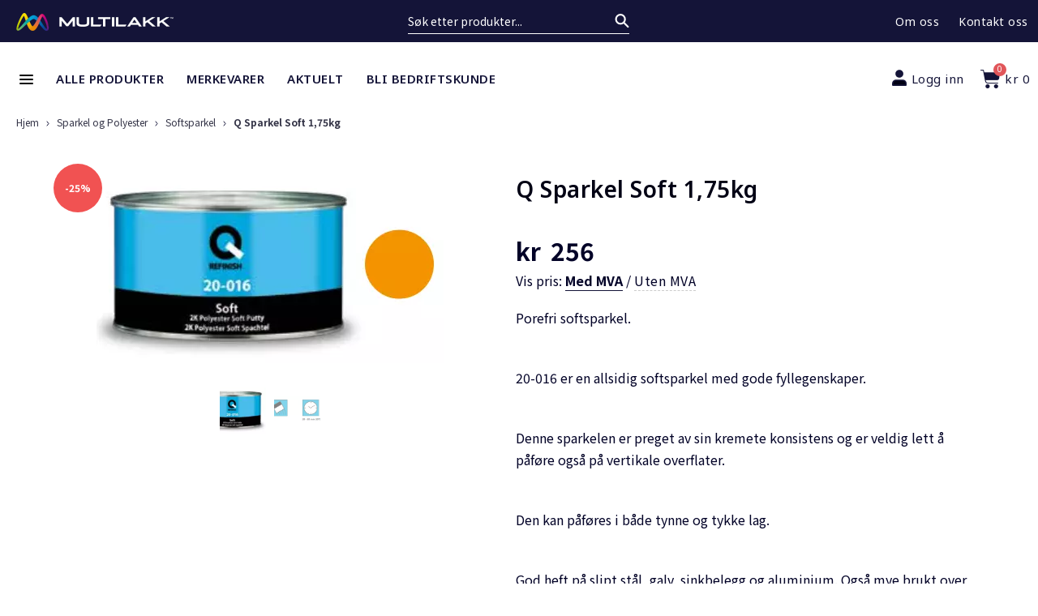

--- FILE ---
content_type: text/html; charset=UTF-8
request_url: https://www.multilakk.no/produkt/q-2k-polyester-soft-sparkel-175-kg/
body_size: 36662
content:
<!DOCTYPE html>
<html lang="nb-NO">
	<head>
		<meta charset="UTF-8">
		<meta name="viewport" content="width=device-width, initial-scale=1">
		<link rel="profile" href="http://gmpg.org/xfn/11">

		<meta name='robots' content='index, follow, max-image-preview:large, max-snippet:-1, max-video-preview:-1' />
	<style>img:is([sizes="auto" i], [sizes^="auto," i]) { contain-intrinsic-size: 3000px 1500px }</style>
	
<!-- Google Tag Manager for WordPress by gtm4wp.com -->
<script data-cfasync="false" data-pagespeed-no-defer>
	var gtm4wp_datalayer_name = "dataLayer";
	var dataLayer = dataLayer || [];
	const gtm4wp_use_sku_instead = 1;
	const gtm4wp_currency = 'NOK';
	const gtm4wp_product_per_impression = 10;
	const gtm4wp_clear_ecommerce = false;
	const gtm4wp_datalayer_max_timeout = 2000;
</script>
<!-- End Google Tag Manager for WordPress by gtm4wp.com -->
	<!-- This site is optimized with the Yoast SEO plugin v26.1.1 - https://yoast.com/wordpress/plugins/seo/ -->
	<title>Q Sparkel Soft 1,75kg - Multilakk</title>
	<link rel="canonical" href="https://www.multilakk.no/produkt/q-2k-polyester-soft-sparkel-175-kg/" />
	<meta property="og:locale" content="nb_NO" />
	<meta property="og:type" content="article" />
	<meta property="og:title" content="Q Sparkel Soft 1,75kg - Multilakk" />
	<meta property="og:description" content="Porefri&nbsp;softsparkel. 20-016 er en allsidig softsparkel med gode fyllegenskaper.  Denne sparkelen er preget av sin kremete konsistens og er veldig lett å påføre også på vertikale overflater.  Den kan påføres i både tynne og tykke lag.  God heft på slipt stål, galv, sinkbelegg og aluminium. Også mye brukt over vannlinjen på båter, glassfiber etc.Husk å slipe ! Veldig enkel å slipe - ingen tilstopping/klogging av sandpapiret Lik Carsystem Soft.&nbsp; En kvalitetssparkel fra Q Refinish. Herdertube er inkludert" />
	<meta property="og:url" content="https://www.multilakk.no/produkt/q-2k-polyester-soft-sparkel-175-kg/" />
	<meta property="og:site_name" content="Multilakk" />
	<meta property="article:modified_time" content="2025-12-29T00:09:12+00:00" />
	<meta property="og:image" content="https://www.multilakk.no/content/uploads/2021/08/162870029164123227515.png" />
	<meta property="og:image:width" content="428" />
	<meta property="og:image:height" content="232" />
	<meta property="og:image:type" content="image/png" />
	<meta name="twitter:card" content="summary_large_image" />
	<script type="application/ld+json" class="yoast-schema-graph">{"@context":"https://schema.org","@graph":[{"@type":"WebPage","@id":"https://www.multilakk.no/produkt/q-2k-polyester-soft-sparkel-175-kg/","url":"https://www.multilakk.no/produkt/q-2k-polyester-soft-sparkel-175-kg/","name":"Q Sparkel Soft 1,75kg - Multilakk","isPartOf":{"@id":"https://www.multilakk.no/#website"},"primaryImageOfPage":{"@id":"https://www.multilakk.no/produkt/q-2k-polyester-soft-sparkel-175-kg/#primaryimage"},"image":{"@id":"https://www.multilakk.no/produkt/q-2k-polyester-soft-sparkel-175-kg/#primaryimage"},"thumbnailUrl":"https://www.multilakk.no/content/uploads/2021/08/162870029164123227515.png","datePublished":"2021-08-11T16:39:15+00:00","dateModified":"2025-12-29T00:09:12+00:00","breadcrumb":{"@id":"https://www.multilakk.no/produkt/q-2k-polyester-soft-sparkel-175-kg/#breadcrumb"},"inLanguage":"nb-NO","potentialAction":[{"@type":"ReadAction","target":["https://www.multilakk.no/produkt/q-2k-polyester-soft-sparkel-175-kg/"]}]},{"@type":"ImageObject","inLanguage":"nb-NO","@id":"https://www.multilakk.no/produkt/q-2k-polyester-soft-sparkel-175-kg/#primaryimage","url":"https://www.multilakk.no/content/uploads/2021/08/162870029164123227515.png","contentUrl":"https://www.multilakk.no/content/uploads/2021/08/162870029164123227515.png","width":428,"height":232},{"@type":"BreadcrumbList","@id":"https://www.multilakk.no/produkt/q-2k-polyester-soft-sparkel-175-kg/#breadcrumb","itemListElement":[{"@type":"ListItem","position":1,"name":"Home","item":"https://www.multilakk.no/"},{"@type":"ListItem","position":2,"name":"Butikk","item":"https://www.multilakk.no/butikk/"},{"@type":"ListItem","position":3,"name":"Q Sparkel Soft 1,75kg"}]},{"@type":"WebSite","@id":"https://www.multilakk.no/#website","url":"https://www.multilakk.no/","name":"Multilakk","description":"Just another WordPress site","potentialAction":[{"@type":"SearchAction","target":{"@type":"EntryPoint","urlTemplate":"https://www.multilakk.no/?s={search_term_string}"},"query-input":{"@type":"PropertyValueSpecification","valueRequired":true,"valueName":"search_term_string"}}],"inLanguage":"nb-NO"}]}</script>
	<!-- / Yoast SEO plugin. -->


<link rel='dns-prefetch' href='//policy.app.cookieinformation.com' />
<link rel='dns-prefetch' href='//fonts.googleapis.com' />
<link rel="alternate" type="application/rss+xml" title="Multilakk &raquo; strøm" href="https://www.multilakk.no/feed/" />
<link rel="alternate" type="application/rss+xml" title="Multilakk &raquo; kommentarstrøm" href="https://www.multilakk.no/comments/feed/" />
<script type="text/javascript">
/* <![CDATA[ */
window._wpemojiSettings = {"baseUrl":"https:\/\/s.w.org\/images\/core\/emoji\/16.0.1\/72x72\/","ext":".png","svgUrl":"https:\/\/s.w.org\/images\/core\/emoji\/16.0.1\/svg\/","svgExt":".svg","source":{"concatemoji":"https:\/\/www.multilakk.no\/wp\/wp-includes\/js\/wp-emoji-release.min.js?ver=6.8.3"}};
/*! This file is auto-generated */
!function(s,n){var o,i,e;function c(e){try{var t={supportTests:e,timestamp:(new Date).valueOf()};sessionStorage.setItem(o,JSON.stringify(t))}catch(e){}}function p(e,t,n){e.clearRect(0,0,e.canvas.width,e.canvas.height),e.fillText(t,0,0);var t=new Uint32Array(e.getImageData(0,0,e.canvas.width,e.canvas.height).data),a=(e.clearRect(0,0,e.canvas.width,e.canvas.height),e.fillText(n,0,0),new Uint32Array(e.getImageData(0,0,e.canvas.width,e.canvas.height).data));return t.every(function(e,t){return e===a[t]})}function u(e,t){e.clearRect(0,0,e.canvas.width,e.canvas.height),e.fillText(t,0,0);for(var n=e.getImageData(16,16,1,1),a=0;a<n.data.length;a++)if(0!==n.data[a])return!1;return!0}function f(e,t,n,a){switch(t){case"flag":return n(e,"\ud83c\udff3\ufe0f\u200d\u26a7\ufe0f","\ud83c\udff3\ufe0f\u200b\u26a7\ufe0f")?!1:!n(e,"\ud83c\udde8\ud83c\uddf6","\ud83c\udde8\u200b\ud83c\uddf6")&&!n(e,"\ud83c\udff4\udb40\udc67\udb40\udc62\udb40\udc65\udb40\udc6e\udb40\udc67\udb40\udc7f","\ud83c\udff4\u200b\udb40\udc67\u200b\udb40\udc62\u200b\udb40\udc65\u200b\udb40\udc6e\u200b\udb40\udc67\u200b\udb40\udc7f");case"emoji":return!a(e,"\ud83e\udedf")}return!1}function g(e,t,n,a){var r="undefined"!=typeof WorkerGlobalScope&&self instanceof WorkerGlobalScope?new OffscreenCanvas(300,150):s.createElement("canvas"),o=r.getContext("2d",{willReadFrequently:!0}),i=(o.textBaseline="top",o.font="600 32px Arial",{});return e.forEach(function(e){i[e]=t(o,e,n,a)}),i}function t(e){var t=s.createElement("script");t.src=e,t.defer=!0,s.head.appendChild(t)}"undefined"!=typeof Promise&&(o="wpEmojiSettingsSupports",i=["flag","emoji"],n.supports={everything:!0,everythingExceptFlag:!0},e=new Promise(function(e){s.addEventListener("DOMContentLoaded",e,{once:!0})}),new Promise(function(t){var n=function(){try{var e=JSON.parse(sessionStorage.getItem(o));if("object"==typeof e&&"number"==typeof e.timestamp&&(new Date).valueOf()<e.timestamp+604800&&"object"==typeof e.supportTests)return e.supportTests}catch(e){}return null}();if(!n){if("undefined"!=typeof Worker&&"undefined"!=typeof OffscreenCanvas&&"undefined"!=typeof URL&&URL.createObjectURL&&"undefined"!=typeof Blob)try{var e="postMessage("+g.toString()+"("+[JSON.stringify(i),f.toString(),p.toString(),u.toString()].join(",")+"));",a=new Blob([e],{type:"text/javascript"}),r=new Worker(URL.createObjectURL(a),{name:"wpTestEmojiSupports"});return void(r.onmessage=function(e){c(n=e.data),r.terminate(),t(n)})}catch(e){}c(n=g(i,f,p,u))}t(n)}).then(function(e){for(var t in e)n.supports[t]=e[t],n.supports.everything=n.supports.everything&&n.supports[t],"flag"!==t&&(n.supports.everythingExceptFlag=n.supports.everythingExceptFlag&&n.supports[t]);n.supports.everythingExceptFlag=n.supports.everythingExceptFlag&&!n.supports.flag,n.DOMReady=!1,n.readyCallback=function(){n.DOMReady=!0}}).then(function(){return e}).then(function(){var e;n.supports.everything||(n.readyCallback(),(e=n.source||{}).concatemoji?t(e.concatemoji):e.wpemoji&&e.twemoji&&(t(e.twemoji),t(e.wpemoji)))}))}((window,document),window._wpemojiSettings);
/* ]]> */
</script>
<style id='wp-emoji-styles-inline-css' type='text/css'>

	img.wp-smiley, img.emoji {
		display: inline !important;
		border: none !important;
		box-shadow: none !important;
		height: 1em !important;
		width: 1em !important;
		margin: 0 0.07em !important;
		vertical-align: -0.1em !important;
		background: none !important;
		padding: 0 !important;
	}
</style>
<link rel='stylesheet' id='wp-block-library-css' href='https://www.multilakk.no/wp/wp-includes/css/dist/block-library/style.min.css?ver=6.8.3' type='text/css' media='all' />
<style id='classic-theme-styles-inline-css' type='text/css'>
/*! This file is auto-generated */
.wp-block-button__link{color:#fff;background-color:#32373c;border-radius:9999px;box-shadow:none;text-decoration:none;padding:calc(.667em + 2px) calc(1.333em + 2px);font-size:1.125em}.wp-block-file__button{background:#32373c;color:#fff;text-decoration:none}
</style>
<style id='safe-svg-svg-icon-style-inline-css' type='text/css'>
.safe-svg-cover{text-align:center}.safe-svg-cover .safe-svg-inside{display:inline-block;max-width:100%}.safe-svg-cover svg{fill:currentColor;height:100%;max-height:100%;max-width:100%;width:100%}

</style>
<style id='global-styles-inline-css' type='text/css'>
:root{--wp--preset--aspect-ratio--square: 1;--wp--preset--aspect-ratio--4-3: 4/3;--wp--preset--aspect-ratio--3-4: 3/4;--wp--preset--aspect-ratio--3-2: 3/2;--wp--preset--aspect-ratio--2-3: 2/3;--wp--preset--aspect-ratio--16-9: 16/9;--wp--preset--aspect-ratio--9-16: 9/16;--wp--preset--color--black: #000000;--wp--preset--color--cyan-bluish-gray: #abb8c3;--wp--preset--color--white: #ffffff;--wp--preset--color--pale-pink: #f78da7;--wp--preset--color--vivid-red: #cf2e2e;--wp--preset--color--luminous-vivid-orange: #ff6900;--wp--preset--color--luminous-vivid-amber: #fcb900;--wp--preset--color--light-green-cyan: #7bdcb5;--wp--preset--color--vivid-green-cyan: #00d084;--wp--preset--color--pale-cyan-blue: #8ed1fc;--wp--preset--color--vivid-cyan-blue: #0693e3;--wp--preset--color--vivid-purple: #9b51e0;--wp--preset--gradient--vivid-cyan-blue-to-vivid-purple: linear-gradient(135deg,rgba(6,147,227,1) 0%,rgb(155,81,224) 100%);--wp--preset--gradient--light-green-cyan-to-vivid-green-cyan: linear-gradient(135deg,rgb(122,220,180) 0%,rgb(0,208,130) 100%);--wp--preset--gradient--luminous-vivid-amber-to-luminous-vivid-orange: linear-gradient(135deg,rgba(252,185,0,1) 0%,rgba(255,105,0,1) 100%);--wp--preset--gradient--luminous-vivid-orange-to-vivid-red: linear-gradient(135deg,rgba(255,105,0,1) 0%,rgb(207,46,46) 100%);--wp--preset--gradient--very-light-gray-to-cyan-bluish-gray: linear-gradient(135deg,rgb(238,238,238) 0%,rgb(169,184,195) 100%);--wp--preset--gradient--cool-to-warm-spectrum: linear-gradient(135deg,rgb(74,234,220) 0%,rgb(151,120,209) 20%,rgb(207,42,186) 40%,rgb(238,44,130) 60%,rgb(251,105,98) 80%,rgb(254,248,76) 100%);--wp--preset--gradient--blush-light-purple: linear-gradient(135deg,rgb(255,206,236) 0%,rgb(152,150,240) 100%);--wp--preset--gradient--blush-bordeaux: linear-gradient(135deg,rgb(254,205,165) 0%,rgb(254,45,45) 50%,rgb(107,0,62) 100%);--wp--preset--gradient--luminous-dusk: linear-gradient(135deg,rgb(255,203,112) 0%,rgb(199,81,192) 50%,rgb(65,88,208) 100%);--wp--preset--gradient--pale-ocean: linear-gradient(135deg,rgb(255,245,203) 0%,rgb(182,227,212) 50%,rgb(51,167,181) 100%);--wp--preset--gradient--electric-grass: linear-gradient(135deg,rgb(202,248,128) 0%,rgb(113,206,126) 100%);--wp--preset--gradient--midnight: linear-gradient(135deg,rgb(2,3,129) 0%,rgb(40,116,252) 100%);--wp--preset--font-size--small: 13.6px;--wp--preset--font-size--medium: 19.2px;--wp--preset--font-size--large: 24px;--wp--preset--font-size--x-large: 42px;--wp--preset--font-size--regular: 16px;--wp--preset--font-size--huge: 32px;--wp--preset--spacing--20: 0.44rem;--wp--preset--spacing--30: 0.67rem;--wp--preset--spacing--40: 1rem;--wp--preset--spacing--50: 1.5rem;--wp--preset--spacing--60: 2.25rem;--wp--preset--spacing--70: 3.38rem;--wp--preset--spacing--80: 5.06rem;--wp--preset--shadow--natural: 6px 6px 9px rgba(0, 0, 0, 0.2);--wp--preset--shadow--deep: 12px 12px 50px rgba(0, 0, 0, 0.4);--wp--preset--shadow--sharp: 6px 6px 0px rgba(0, 0, 0, 0.2);--wp--preset--shadow--outlined: 6px 6px 0px -3px rgba(255, 255, 255, 1), 6px 6px rgba(0, 0, 0, 1);--wp--preset--shadow--crisp: 6px 6px 0px rgba(0, 0, 0, 1);}:where(.is-layout-flex){gap: 0.5em;}:where(.is-layout-grid){gap: 0.5em;}body .is-layout-flex{display: flex;}.is-layout-flex{flex-wrap: wrap;align-items: center;}.is-layout-flex > :is(*, div){margin: 0;}body .is-layout-grid{display: grid;}.is-layout-grid > :is(*, div){margin: 0;}:where(.wp-block-columns.is-layout-flex){gap: 2em;}:where(.wp-block-columns.is-layout-grid){gap: 2em;}:where(.wp-block-post-template.is-layout-flex){gap: 1.25em;}:where(.wp-block-post-template.is-layout-grid){gap: 1.25em;}.has-black-color{color: var(--wp--preset--color--black) !important;}.has-cyan-bluish-gray-color{color: var(--wp--preset--color--cyan-bluish-gray) !important;}.has-white-color{color: var(--wp--preset--color--white) !important;}.has-pale-pink-color{color: var(--wp--preset--color--pale-pink) !important;}.has-vivid-red-color{color: var(--wp--preset--color--vivid-red) !important;}.has-luminous-vivid-orange-color{color: var(--wp--preset--color--luminous-vivid-orange) !important;}.has-luminous-vivid-amber-color{color: var(--wp--preset--color--luminous-vivid-amber) !important;}.has-light-green-cyan-color{color: var(--wp--preset--color--light-green-cyan) !important;}.has-vivid-green-cyan-color{color: var(--wp--preset--color--vivid-green-cyan) !important;}.has-pale-cyan-blue-color{color: var(--wp--preset--color--pale-cyan-blue) !important;}.has-vivid-cyan-blue-color{color: var(--wp--preset--color--vivid-cyan-blue) !important;}.has-vivid-purple-color{color: var(--wp--preset--color--vivid-purple) !important;}.has-black-background-color{background-color: var(--wp--preset--color--black) !important;}.has-cyan-bluish-gray-background-color{background-color: var(--wp--preset--color--cyan-bluish-gray) !important;}.has-white-background-color{background-color: var(--wp--preset--color--white) !important;}.has-pale-pink-background-color{background-color: var(--wp--preset--color--pale-pink) !important;}.has-vivid-red-background-color{background-color: var(--wp--preset--color--vivid-red) !important;}.has-luminous-vivid-orange-background-color{background-color: var(--wp--preset--color--luminous-vivid-orange) !important;}.has-luminous-vivid-amber-background-color{background-color: var(--wp--preset--color--luminous-vivid-amber) !important;}.has-light-green-cyan-background-color{background-color: var(--wp--preset--color--light-green-cyan) !important;}.has-vivid-green-cyan-background-color{background-color: var(--wp--preset--color--vivid-green-cyan) !important;}.has-pale-cyan-blue-background-color{background-color: var(--wp--preset--color--pale-cyan-blue) !important;}.has-vivid-cyan-blue-background-color{background-color: var(--wp--preset--color--vivid-cyan-blue) !important;}.has-vivid-purple-background-color{background-color: var(--wp--preset--color--vivid-purple) !important;}.has-black-border-color{border-color: var(--wp--preset--color--black) !important;}.has-cyan-bluish-gray-border-color{border-color: var(--wp--preset--color--cyan-bluish-gray) !important;}.has-white-border-color{border-color: var(--wp--preset--color--white) !important;}.has-pale-pink-border-color{border-color: var(--wp--preset--color--pale-pink) !important;}.has-vivid-red-border-color{border-color: var(--wp--preset--color--vivid-red) !important;}.has-luminous-vivid-orange-border-color{border-color: var(--wp--preset--color--luminous-vivid-orange) !important;}.has-luminous-vivid-amber-border-color{border-color: var(--wp--preset--color--luminous-vivid-amber) !important;}.has-light-green-cyan-border-color{border-color: var(--wp--preset--color--light-green-cyan) !important;}.has-vivid-green-cyan-border-color{border-color: var(--wp--preset--color--vivid-green-cyan) !important;}.has-pale-cyan-blue-border-color{border-color: var(--wp--preset--color--pale-cyan-blue) !important;}.has-vivid-cyan-blue-border-color{border-color: var(--wp--preset--color--vivid-cyan-blue) !important;}.has-vivid-purple-border-color{border-color: var(--wp--preset--color--vivid-purple) !important;}.has-vivid-cyan-blue-to-vivid-purple-gradient-background{background: var(--wp--preset--gradient--vivid-cyan-blue-to-vivid-purple) !important;}.has-light-green-cyan-to-vivid-green-cyan-gradient-background{background: var(--wp--preset--gradient--light-green-cyan-to-vivid-green-cyan) !important;}.has-luminous-vivid-amber-to-luminous-vivid-orange-gradient-background{background: var(--wp--preset--gradient--luminous-vivid-amber-to-luminous-vivid-orange) !important;}.has-luminous-vivid-orange-to-vivid-red-gradient-background{background: var(--wp--preset--gradient--luminous-vivid-orange-to-vivid-red) !important;}.has-very-light-gray-to-cyan-bluish-gray-gradient-background{background: var(--wp--preset--gradient--very-light-gray-to-cyan-bluish-gray) !important;}.has-cool-to-warm-spectrum-gradient-background{background: var(--wp--preset--gradient--cool-to-warm-spectrum) !important;}.has-blush-light-purple-gradient-background{background: var(--wp--preset--gradient--blush-light-purple) !important;}.has-blush-bordeaux-gradient-background{background: var(--wp--preset--gradient--blush-bordeaux) !important;}.has-luminous-dusk-gradient-background{background: var(--wp--preset--gradient--luminous-dusk) !important;}.has-pale-ocean-gradient-background{background: var(--wp--preset--gradient--pale-ocean) !important;}.has-electric-grass-gradient-background{background: var(--wp--preset--gradient--electric-grass) !important;}.has-midnight-gradient-background{background: var(--wp--preset--gradient--midnight) !important;}.has-small-font-size{font-size: var(--wp--preset--font-size--small) !important;}.has-medium-font-size{font-size: var(--wp--preset--font-size--medium) !important;}.has-large-font-size{font-size: var(--wp--preset--font-size--large) !important;}.has-x-large-font-size{font-size: var(--wp--preset--font-size--x-large) !important;}
:where(.wp-block-post-template.is-layout-flex){gap: 1.25em;}:where(.wp-block-post-template.is-layout-grid){gap: 1.25em;}
:where(.wp-block-columns.is-layout-flex){gap: 2em;}:where(.wp-block-columns.is-layout-grid){gap: 2em;}
:root :where(.wp-block-pullquote){font-size: 1.5em;line-height: 1.6;}
</style>
<link rel='stylesheet' id='unimicro-orderhistory-css-css' href='https://www.multilakk.no/content/plugins/maco-unimicro-orderhistory/assets/css/unimicro-orderhistory.css?ver=6.8.3' type='text/css' media='all' />
<link rel='stylesheet' id='maksimer-base-discount-css' href='https://www.multilakk.no/content/plugins/maco-discount-base/assets/css/maco-discount-base.css?ver=6.8.3' type='text/css' media='all' />
<link rel='stylesheet' id='photoswipe-css' href='https://www.multilakk.no/content/plugins/woocommerce/assets/css/photoswipe/photoswipe.min.css?ver=10.2.2' type='text/css' media='all' />
<link rel='stylesheet' id='photoswipe-default-skin-css' href='https://www.multilakk.no/content/plugins/woocommerce/assets/css/photoswipe/default-skin/default-skin.min.css?ver=10.2.2' type='text/css' media='all' />
<style id='woocommerce-inline-inline-css' type='text/css'>
.woocommerce form .form-row .required { visibility: visible; }
</style>
<link rel='stylesheet' id='dashicons-css' href='https://www.multilakk.no/wp/wp-includes/css/dashicons.min.css?ver=6.8.3' type='text/css' media='all' />
<link rel='stylesheet' id='krokedil-wishlists-style-css' href='https://www.multilakk.no/content/plugins/krokedil-wishlist/classes/../build/css/krokedil-wishlist.css?ver=0.1.0' type='text/css' media='all' />
<link rel='stylesheet' id='brands-styles-css' href='https://www.multilakk.no/content/plugins/woocommerce/assets/css/brands.css?ver=10.2.2' type='text/css' media='all' />
<link rel='stylesheet' id='wccs-public-css' href='https://www.multilakk.no/content/plugins/easy-woocommerce-discounts-pro/public/css/wccs-public.min.css?ver=6.8.3' type='text/css' media='all' />
<link rel='stylesheet' id='elementor-frontend-css' href='https://www.multilakk.no/content/plugins/elementor/assets/css/frontend.min.css?ver=3.32.3' type='text/css' media='all' />
<link rel='stylesheet' id='widget-image-css' href='https://www.multilakk.no/content/plugins/elementor/assets/css/widget-image.min.css?ver=3.32.3' type='text/css' media='all' />
<link rel='stylesheet' id='swiper-css' href='https://www.multilakk.no/content/plugins/elementor/assets/lib/swiper/v8/css/swiper.min.css?ver=8.4.5' type='text/css' media='all' />
<link rel='stylesheet' id='e-swiper-css' href='https://www.multilakk.no/content/plugins/elementor/assets/css/conditionals/e-swiper.min.css?ver=3.32.3' type='text/css' media='all' />
<link rel='stylesheet' id='widget-nav-menu-css' href='https://www.multilakk.no/content/plugins/elementor-pro/assets/css/widget-nav-menu.min.css?ver=3.32.2' type='text/css' media='all' />
<link rel='stylesheet' id='widget-heading-css' href='https://www.multilakk.no/content/plugins/elementor/assets/css/widget-heading.min.css?ver=3.32.3' type='text/css' media='all' />
<link rel='stylesheet' id='widget-woocommerce-menu-cart-css' href='https://www.multilakk.no/content/plugins/elementor-pro/assets/css/widget-woocommerce-menu-cart.min.css?ver=3.32.2' type='text/css' media='all' />
<link rel='stylesheet' id='e-animation-shrink-css' href='https://www.multilakk.no/content/plugins/elementor/assets/lib/animations/styles/e-animation-shrink.min.css?ver=3.32.3' type='text/css' media='all' />
<link rel='stylesheet' id='widget-social-icons-css' href='https://www.multilakk.no/content/plugins/elementor/assets/css/widget-social-icons.min.css?ver=3.32.3' type='text/css' media='all' />
<link rel='stylesheet' id='e-apple-webkit-css' href='https://www.multilakk.no/content/plugins/elementor/assets/css/conditionals/apple-webkit.min.css?ver=3.32.3' type='text/css' media='all' />
<link rel='stylesheet' id='e-animation-slideInDown-css' href='https://www.multilakk.no/content/plugins/elementor/assets/lib/animations/styles/slideInDown.min.css?ver=3.32.3' type='text/css' media='all' />
<link rel='stylesheet' id='e-popup-css' href='https://www.multilakk.no/content/plugins/elementor-pro/assets/css/conditionals/popup.min.css?ver=3.32.2' type='text/css' media='all' />
<link rel='stylesheet' id='elementor-icons-css' href='https://www.multilakk.no/content/plugins/elementor/assets/lib/eicons/css/elementor-icons.min.css?ver=5.44.0' type='text/css' media='all' />
<link rel='stylesheet' id='elementor-post-103-css' href='https://www.multilakk.no/content/uploads/elementor/css/post-103.css?ver=1760533923' type='text/css' media='all' />
<link rel='stylesheet' id='lae-animate-css' href='https://www.multilakk.no/content/plugins/addons-for-elementor/assets/css/lib/animate.css?ver=8.8' type='text/css' media='all' />
<link rel='stylesheet' id='lae-sliders-styles-css' href='https://www.multilakk.no/content/plugins/addons-for-elementor/assets/css/lib/sliders.min.css?ver=8.8' type='text/css' media='all' />
<link rel='stylesheet' id='lae-icomoon-styles-css' href='https://www.multilakk.no/content/plugins/addons-for-elementor/assets/css/icomoon.css?ver=8.8' type='text/css' media='all' />
<link rel='stylesheet' id='lae-frontend-styles-css' href='https://www.multilakk.no/content/plugins/addons-for-elementor/assets/css/lae-frontend.css?ver=8.8' type='text/css' media='all' />
<link rel='stylesheet' id='lae-grid-styles-css' href='https://www.multilakk.no/content/plugins/addons-for-elementor/assets/css/lae-grid.css?ver=8.8' type='text/css' media='all' />
<link rel='stylesheet' id='lae-widgets-styles-css' href='https://www.multilakk.no/content/plugins/addons-for-elementor/assets/css/widgets/lae-widgets.min.css?ver=8.8' type='text/css' media='all' />
<link rel='stylesheet' id='uael-frontend-css' href='https://www.multilakk.no/content/plugins/ultimate-elementor/assets/min-css/uael-frontend.min.css?ver=1.40.5' type='text/css' media='all' />
<link rel='stylesheet' id='wpforms-modern-full-css' href='https://www.multilakk.no/content/plugins/wpforms-lite/assets/css/frontend/modern/wpforms-full.min.css?ver=1.9.8.2' type='text/css' media='all' />
<style id='wpforms-modern-full-inline-css' type='text/css'>
:root {
				--wpforms-field-border-radius: 3px;
--wpforms-field-border-style: solid;
--wpforms-field-border-size: 1px;
--wpforms-field-background-color: #ffffff;
--wpforms-field-border-color: rgba( 0, 0, 0, 0.25 );
--wpforms-field-border-color-spare: rgba( 0, 0, 0, 0.25 );
--wpforms-field-text-color: rgba( 0, 0, 0, 0.7 );
--wpforms-field-menu-color: #ffffff;
--wpforms-label-color: rgba( 0, 0, 0, 0.85 );
--wpforms-label-sublabel-color: rgba( 0, 0, 0, 0.55 );
--wpforms-label-error-color: #d63637;
--wpforms-button-border-radius: 3px;
--wpforms-button-border-style: none;
--wpforms-button-border-size: 1px;
--wpforms-button-background-color: #066aab;
--wpforms-button-border-color: #066aab;
--wpforms-button-text-color: #ffffff;
--wpforms-page-break-color: #066aab;
--wpforms-background-image: none;
--wpforms-background-position: center center;
--wpforms-background-repeat: no-repeat;
--wpforms-background-size: cover;
--wpforms-background-width: 100px;
--wpforms-background-height: 100px;
--wpforms-background-color: rgba( 0, 0, 0, 0 );
--wpforms-background-url: none;
--wpforms-container-padding: 0px;
--wpforms-container-border-style: none;
--wpforms-container-border-width: 1px;
--wpforms-container-border-color: #000000;
--wpforms-container-border-radius: 3px;
--wpforms-field-size-input-height: 43px;
--wpforms-field-size-input-spacing: 15px;
--wpforms-field-size-font-size: 16px;
--wpforms-field-size-line-height: 19px;
--wpforms-field-size-padding-h: 14px;
--wpforms-field-size-checkbox-size: 16px;
--wpforms-field-size-sublabel-spacing: 5px;
--wpforms-field-size-icon-size: 1;
--wpforms-label-size-font-size: 16px;
--wpforms-label-size-line-height: 19px;
--wpforms-label-size-sublabel-font-size: 14px;
--wpforms-label-size-sublabel-line-height: 17px;
--wpforms-button-size-font-size: 17px;
--wpforms-button-size-height: 41px;
--wpforms-button-size-padding-h: 15px;
--wpforms-button-size-margin-top: 10px;
--wpforms-container-shadow-size-box-shadow: none;
			}
</style>
<link rel='stylesheet' id='uael-teammember-social-icons-css' href='https://www.multilakk.no/content/plugins/elementor/assets/css/widget-social-icons.min.css?ver=3.24.0' type='text/css' media='all' />
<link rel='stylesheet' id='uael-social-share-icons-brands-css' href='https://www.multilakk.no/content/plugins/elementor/assets/lib/font-awesome/css/brands.css?ver=5.15.3' type='text/css' media='all' />
<link rel='stylesheet' id='uael-social-share-icons-fontawesome-css' href='https://www.multilakk.no/content/plugins/elementor/assets/lib/font-awesome/css/fontawesome.css?ver=5.15.3' type='text/css' media='all' />
<link rel='stylesheet' id='uael-nav-menu-icons-css' href='https://www.multilakk.no/content/plugins/elementor/assets/lib/font-awesome/css/solid.css?ver=5.15.3' type='text/css' media='all' />
<link rel='stylesheet' id='font-awesome-5-all-css' href='https://www.multilakk.no/content/plugins/elementor/assets/lib/font-awesome/css/all.min.css?ver=3.32.3' type='text/css' media='all' />
<link rel='stylesheet' id='font-awesome-4-shim-css' href='https://www.multilakk.no/content/plugins/elementor/assets/lib/font-awesome/css/v4-shims.min.css?ver=3.32.3' type='text/css' media='all' />
<link rel='stylesheet' id='elementor-post-299-css' href='https://www.multilakk.no/content/uploads/elementor/css/post-299.css?ver=1760533924' type='text/css' media='all' />
<link rel='stylesheet' id='elementor-post-104-css' href='https://www.multilakk.no/content/uploads/elementor/css/post-104.css?ver=1760533924' type='text/css' media='all' />
<link rel='stylesheet' id='elementor-post-10308-css' href='https://www.multilakk.no/content/uploads/elementor/css/post-10308.css?ver=1760533924' type='text/css' media='all' />
<link rel='stylesheet' id='elementor-post-10284-css' href='https://www.multilakk.no/content/uploads/elementor/css/post-10284.css?ver=1760533924' type='text/css' media='all' />
<link rel='stylesheet' id='wcpa-frontend-css' href='https://www.multilakk.no/content/plugins/woo-custom-product-addons-pro/assets/css/style_1.css?ver=5.0.12' type='text/css' media='all' />
<link rel='stylesheet' id='suki-css' href='https://www.multilakk.no/content/themes/suki/assets/css/main.min.css?ver=1.3.7' type='text/css' media='all' />
<style id='suki-inline-css' type='text/css'>
/* Suki Dynamic CSS */
.has-suki-color-1-background-color{background-color:#141438}.has-suki-color-1-color{color:#141438}.has-suki-color-2-background-color{background-color:#141438}.has-suki-color-2-color{color:#141438}.has-suki-color-3-background-color{background-color:#1c77d2}.has-suki-color-3-color{color:#1c77d2}.has-suki-color-4-background-color{background-color:#f15252}.has-suki-color-4-color{color:#f15252}.has-suki-color-5-background-color{background-color:#343447}.has-suki-color-5-color{color:#343447}.has-suki-color-6-background-color{background-color:#418e95}.has-suki-color-6-color{color:#418e95}.has-suki-color-8-background-color{background-color:#020227}.has-suki-color-8-color{color:#020227}html{line-height:1.6}.has-medium-text-size{line-height:calc(0.9 * 1.6)}.has-large-text-size{line-height:calc(0.825 * 1.6)}.has-huge-text-size{line-height:calc(0.75 * 1.6)}p.has-drop-cap:not(:focus):first-letter{font-size:4.8em}body{color:#020227}a,button.suki-toggle,.navigation .nav-links a:hover,.navigation .nav-links a:focus,.tagcloud a:hover,.tagcloud a:focus,.comment-body .reply:hover,.comment-body .reply:focus,.comment-metadata a:hover,.comment-metadata a:focus{color:#141438}.entry-meta a:hover,.entry-meta a:focus,.widget .post-date a:hover,.widget .post-date a:focus,.widget_rss .rss-date a:hover,.widget_rss .rss-date a:focus{color:#141438}h1 a:hover,h1 a:focus,.h1 a:hover,.h1 a:focus,h2 a:hover,h2 a:focus,.h2 a:hover,.h2 a:focus,h3 a:hover,h3 a:focus,.h3 a:hover,.h3 a:focus,h4 a:hover,h4 a:focus,.h4 a:hover,.h4 a:focus,h5 a:hover,h5 a:focus,.h5 a:hover,.h5 a:focus,h6 a:hover,h6 a:focus,.h6 a:hover,.h6 a:focus,.comment-author a:hover,.comment-author a:focus,.entry-author-name a:hover,.entry-author-name a:focus{color:#141438}.suki-header-section a:not(.button):hover,.suki-header-section a:not(.button):focus,.suki-header-section .suki-toggle:hover,.suki-header-section .suki-toggle:focus,.suki-header-section .menu .sub-menu a:not(.button):hover,.suki-header-section .menu .sub-menu a:not(.button):focus,.suki-header-section .menu .sub-menu .suki-toggle:hover,.suki-header-section .menu .sub-menu .suki-toggle:focus,.suki-header-section-vertical a:not(.button):hover,.suki-header-section-vertical a:not(.button):focus,.suki-header-section-vertical .suki-toggle:hover,.suki-header-section-vertical .suki-toggle:focus,.suki-header-section-vertical .menu .sub-menu a:not(.button):hover,.suki-header-section-vertical .menu .sub-menu a:not(.button):focus,.suki-header-section-vertical .menu .sub-menu .suki-toggle:hover,.suki-header-section-vertical .menu .sub-menu .suki-toggle:focus{color:#141438}::selection{background-color:#141438}.suki-header-cart .cart-count{background-color:#141438}a:hover,a:focus,.suki-toggle:hover,.suki-toggle:focus{color:#141438}h4,.h4{font-size:17px}.widget_block>[class^="wp-block-"]>h2:first-child,.widget_block>[class^="wp-block-"]>h3:first-child,.widget_block>[class^="wp-block-"]>h4:first-child,.widget_block>[class^="wp-block-"]>h5:first-child,.widget_block>[class^="wp-block-"]>h6:first-child,.widget-title{font-size:17px}h1,.h1,h2,.h2,h3,.h3,h4,.h4,h5,.h5,h6,.h6,h1 a,.h1 a,h2 a,.h2 a,h3 a,.h3 a,h4 a,.h4 a,h5 a,.h5 a,h6 a,.h6 a,table th,button.suki-toggle,.navigation .nav-links .current,.comment-author a,.entry-author-name,.entry-author-name a,.widget-title,p.has-drop-cap:not(:focus):first-letter{color:#020227}.suki-header-section a:not(.button),.suki-header-section .suki-toggle,.suki-header-section .menu .sub-menu a:not(.button),.suki-header-section .menu .sub-menu .suki-toggle,.suki-header-section-vertical a:not(.button),.suki-header-section-vertical .suki-toggle,.suki-header-section-vertical .menu .sub-menu a:not(.button),.suki-header-section-vertical .menu .sub-menu .suki-toggle{color:#020227}button,input[type="button"],input[type="reset"],input[type="submit"],.button,a.button,a.wp-block-button__link{padding:15px 20px 15px 20px;border-width:0;border-radius:0;font-family:-apple-system,BlinkMacSystemFont,'Segoe UI',Roboto,Oxygen-Sans,Ubuntu,Cantarell,'Helvetica Neue',sans-serif;text-transform:uppercase;letter-spacing:1px;background-color:#141438;border-color:#141438}button:hover,button:focus,input[type="button"]:hover,input[type="button"]:focus,input[type="reset"]:hover,input[type="reset"]:focus,input[type="submit"]:hover,input[type="submit"]:focus,.button:hover,.button:focus,a.button:hover,a.button:focus,a.wp-block-button__link:hover,a.wp-block-button__link:focus{background-color:#fff;border-color:#141438}.suki-content-inner{padding:0 20px 0 20px}.sidebar{flex-basis:20%}.ltr .suki-content-layout-right-sidebar .sidebar{margin-left:50px}.rtl .suki-content-layout-right-sidebar .sidebar{margin-right:50px}.ltr .suki-content-layout-left-sidebar .sidebar{margin-right:50px}.rtl .suki-content-layout-left-sidebar .sidebar{margin-right:50px}.suki-loop-grid{margin-top:-40px;margin-bottom:-40px;margin-left:-30px;margin-right:-30px}.suki-loop-grid>.entry{padding-top:40px;padding-bottom:40px;padding-left:30px;padding-right:30px}.entry-layout-grid .entry-wrapper{padding:70px 0 50px 0}.entry-layout-grid .entry-thumbnail.suki-entry-thumbnail-ignore-padding:first-child{margin-top:-70px !important}.entry-layout-grid .entry-thumbnail.suki-entry-thumbnail-ignore-padding{margin-right:-0px !important;margin-left:-0px !important}
/* Elementor Compatibility CSS */
.elementor-text-editor>*:last-child{margin-bottom:0}
/* Elementor Pro Compatibility CSS */
.elementor .elementor-wc-products .woocommerce ul.products li.product{width:auto}
</style>
<link rel='stylesheet' id='suki-woocommerce-css' href='https://www.multilakk.no/content/themes/suki/assets/css/compatibilities/woocommerce/woocommerce.min.css?ver=1.3.7' type='text/css' media='all' />
<style id='suki-woocommerce-inline-css' type='text/css'>
/* Suki + WooCommerce Dynamic CSS */
.woocommerce .woocommerce-error .button,.woocommerce .woocommerce-info .button,.woocommerce .woocommerce-message .button,.woocommerce nav.woocommerce-pagination ul li a:hover,.woocommerce nav.woocommerce-pagination ul li a:focus,.woocommerce div.product .woocommerce-tabs ul.tabs li a:hover,.woocommerce div.product .woocommerce-tabs ul.tabs li a:focus,.woocommerce-account .suki-woocommerce-MyAccount-sidebar a:hover,.woocommerce-account .suki-woocommerce-MyAccount-sidebar a:focus,.woocommerce ul.products li.product a.woocommerce-loop-product__link:hover,.woocommerce ul.products li.product a.woocommerce-loop-product__link:focus,.woocommerce.widget_layered_nav_filters li a:hover,.woocommerce.widget_layered_nav_filters li a:focus{color:#141438}.woocommerce .star-rating,.woocommerce p.stars a{color:#141438}.woocommerce div.product .woocommerce-product-rating a:hover,.woocommerce div.product .woocommerce-product-rating a:focus,.woocommerce div.product .product_meta a:hover,.woocommerce div.product .product_meta a:focus{color:#141438}.woocommerce span.onsale{background-color:#f15252;color:#fff}.woocommerce-store-notice,p.demo_store{background-color:#141438}.woocommerce.widget_layered_nav li.chosen a:before,.woocommerce.widget_rating_filter li.chosen a:before{background-color:#141438}.woocommerce.widget_price_filter .price_slider{color:#141438}.woocommerce .woocommerce-error .button:hover,.woocommerce .woocommerce-error .button:focus,.woocommerce .woocommerce-info .button:hover,.woocommerce .woocommerce-info .button:focus,.woocommerce .woocommerce-message .button:hover,.woocommerce .woocommerce-message .button:focus{color:#141438}.woocommerce div.product #reviews #comments ol.commentlist li .comment-text p.meta .woocommerce-review__author,.woocommerce #review_form #respond .comment-reply-title,.woocommerce ul.products li.product a.woocommerce-loop-product__link,.woocommerce div.product #reviews #comments ol.commentlist li .comment-text p.meta .woocommerce-review__author a,.woocommerce div.product p.price,.woocommerce div.product span.price,.woocommerce div.product .woocommerce-tabs ul.tabs li.active a,.woocommerce-account .woocommerce-MyAccount-navigation li.is-active a,.woocommerce nav.woocommerce-pagination ul li span.current{color:#020227}.woocommerce-cart .wc-proceed-to-checkout a.checkout-button,.woocommerce #payment #place_order{letter-spacing:1.2px}.woocommerce ul.products{margin-top:-0px;margin-bottom:-0px;margin-left:-12px;margin-right:-12px}.woocommerce ul.products li.product{padding-top:0;padding-bottom:0;padding-left:12px;padding-right:12px}@media screen and (min-width:1024px){.woocommerce #content div.product .suki-woocommerce-single-gallery,.woocommerce div.product .suki-woocommerce-single-gallery{width:46.15%}.woocommerce #content div.product .suki-woocommerce-single-gallery ~ div.summary,.woocommerce div.product .suki-woocommerce-single-gallery ~ div.summary{width:calc(100% - 46.15%)}}
</style>
<link rel='stylesheet' id='suki-pro-css' href='https://www.multilakk.no/content/plugins/suki-pro/assets/css/pro.min.css?ver=1.2.4' type='text/css' media='all' />
<link rel='stylesheet' id='suki-pro-woocommerce-css' href='https://www.multilakk.no/content/plugins/suki-pro/assets/css/compatibilities/pro-woocommerce.min.css?ver=1.2.4' type='text/css' media='all' />
<style id='suki-pro-woocommerce-inline-css' type='text/css'>
/* Suki Pro + WooCommerce Dynamic CSS */
.woocommerce ul.products li.product .suki-product-wrapper{padding:0}.woocommerce ul.products li.product .suki-product-thumbnail.suki-product-thumbnail-ignore-padding{margin-top:-0px !important;margin-right:-0px !important;margin-left:-0px !important}@media screen and (min-width:768px){.woocommerce div.product div.images.suki-woocommerce-single-gallery-multiple-images.suki-woocommerce-single-gallery-thumbnails-position-left ~ span.onsale{left:calc(0.15 * 46.15%)}}.suki-products-selected-filters .widget ul li.chosen a:hover,,.suki-products-selected-filters .widget ul li.chosen a:focus{color:#141438}.suki-products-off-canvas-filters-bar{line-height:1.9;background-color:#fff;color:#141438}.suki-products-off-canvas-filters-bar .widget-title{font-weight:600;text-transform:uppercase;font-size:1rem;letter-spacing:1px;color:#141438;border-color:#f15252}.suki-products-off-canvas-filters-bar a{color:#141438}.suki-products-off-canvas-filters-bar .woocommerce.widget_price_filter .price_slider{color:#141438}.suki-products-off-canvas-filters-bar a:hover,.suki-products-off-canvas-filters-bar a:focus{color:rgba(20,20,56,0.74)}
</style>
<link rel='stylesheet' id='google-fonts-sans-css' href='https://fonts.googleapis.com/css2?family=Noto+Sans+JP%3Awght%40100%3B300%3B400%3B500%3B700&#038;display=swap&#038;ver=6.8.3' type='text/css' media='all' />
<link rel='stylesheet' id='google-fonts-serif-css' href='https://fonts.googleapis.com/css2?family=Caveat%3Awght%40400%3B700&#038;display=swap&#038;ver=6.8.3' type='text/css' media='all' />
<link rel='stylesheet' id='maksimer-css' href='https://www.multilakk.no/content/themes/suki-child/style.css?ver=1.1.0' type='text/css' media='all' />
<link rel='stylesheet' id='elementor-gf-notosans-css' href='https://fonts.googleapis.com/css?family=Noto+Sans:100,100italic,200,200italic,300,300italic,400,400italic,500,500italic,600,600italic,700,700italic,800,800italic,900,900italic&#038;display=auto' type='text/css' media='all' />
<link rel='stylesheet' id='elementor-icons-shared-0-css' href='https://www.multilakk.no/content/plugins/elementor/assets/lib/font-awesome/css/fontawesome.min.css?ver=5.15.3' type='text/css' media='all' />
<link rel='stylesheet' id='elementor-icons-fa-solid-css' href='https://www.multilakk.no/content/plugins/elementor/assets/lib/font-awesome/css/solid.min.css?ver=5.15.3' type='text/css' media='all' />
<link rel='stylesheet' id='elementor-icons-fa-brands-css' href='https://www.multilakk.no/content/plugins/elementor/assets/lib/font-awesome/css/brands.min.css?ver=5.15.3' type='text/css' media='all' />
<script type="text/template" id="tmpl-variation-template">
	<div class="woocommerce-variation-description">{{{ data.variation.variation_description }}}</div>
	<div class="woocommerce-variation-price">{{{ data.variation.price_html }}}</div>
	<div class="woocommerce-variation-availability">{{{ data.variation.availability_html }}}</div>
</script>
<script type="text/template" id="tmpl-unavailable-variation-template">
	<p role="alert">Beklager, dette produktet er ikke tilgjengelig. Vennligst velg en annen kombinasjon.</p>
</script>
<script type="text/javascript" src="https://www.multilakk.no/wp/wp-includes/js/jquery/jquery.min.js?ver=3.7.1" id="jquery-core-js"></script>
<script type="text/javascript" src="https://www.multilakk.no/wp/wp-includes/js/jquery/jquery-migrate.min.js?ver=3.4.1" id="jquery-migrate-js"></script>
<script type="text/javascript" id="CookieConsent-js-before">
/* <![CDATA[ */
window.dataLayer = window.dataLayer || []; function gtag() { dataLayer.push(arguments); } gtag("consent", "default", { ad_storage: "denied", ad_user_data: "denied", ad_personalization: "denied", analytics_storage: "denied", functionality_storage: "denied", personalization_storage: "denied", security_storage: "denied", wait_for_update: 15000, }); gtag("set", "ads_data_redaction", true);
/* ]]> */
</script>
<script type="text/javascript" src="https://policy.app.cookieinformation.com/uc.js" id="CookieConsent" data-culture="nb" data-gcm-version="2.0"></script>
<script type="text/javascript" src="https://www.multilakk.no/content/plugins/woocommerce/assets/js/jquery-blockui/jquery.blockUI.min.js?ver=2.7.0-wc.10.2.2" id="jquery-blockui-js" data-wp-strategy="defer"></script>
<script type="text/javascript" id="wc-add-to-cart-js-extra">
/* <![CDATA[ */
var wc_add_to_cart_params = {"ajax_url":"\/wp\/wp-admin\/admin-ajax.php","wc_ajax_url":"\/?wc-ajax=%%endpoint%%","i18n_view_cart":"Vis handlekurv","cart_url":"https:\/\/www.multilakk.no\/handlekurv\/","is_cart":"","cart_redirect_after_add":"no"};
/* ]]> */
</script>
<script type="text/javascript" src="https://www.multilakk.no/content/plugins/woocommerce/assets/js/frontend/add-to-cart.min.js?ver=10.2.2" id="wc-add-to-cart-js" defer="defer" data-wp-strategy="defer"></script>
<script type="text/javascript" src="https://www.multilakk.no/content/plugins/woocommerce/assets/js/photoswipe/photoswipe.min.js?ver=4.1.1-wc.10.2.2" id="photoswipe-js" defer="defer" data-wp-strategy="defer"></script>
<script type="text/javascript" src="https://www.multilakk.no/content/plugins/woocommerce/assets/js/photoswipe/photoswipe-ui-default.min.js?ver=4.1.1-wc.10.2.2" id="photoswipe-ui-default-js" defer="defer" data-wp-strategy="defer"></script>
<script type="text/javascript" id="wc-single-product-js-extra">
/* <![CDATA[ */
var wc_single_product_params = {"i18n_required_rating_text":"Vennligst velg en vurdering","i18n_rating_options":["1 av 5 stjerner","2 av 5 stjerner","3 av 5 stjerner","4 av 5 stjerner","5 av 5 stjerner"],"i18n_product_gallery_trigger_text":"Se bildegalleri i fullskjerm","review_rating_required":"yes","flexslider":{"rtl":false,"animation":"fade","smoothHeight":true,"directionNav":false,"controlNav":"thumbnails","slideshow":false,"animationSpeed":250,"animationLoop":false,"allowOneSlide":false},"zoom_enabled":"","zoom_options":[],"photoswipe_enabled":"1","photoswipe_options":{"shareEl":false,"closeOnScroll":false,"history":false,"hideAnimationDuration":0,"showAnimationDuration":0},"flexslider_enabled":"1"};
/* ]]> */
</script>
<script type="text/javascript" src="https://www.multilakk.no/content/plugins/woocommerce/assets/js/frontend/single-product.min.js?ver=10.2.2" id="wc-single-product-js" defer="defer" data-wp-strategy="defer"></script>
<script type="text/javascript" src="https://www.multilakk.no/content/plugins/woocommerce/assets/js/js-cookie/js.cookie.min.js?ver=2.1.4-wc.10.2.2" id="js-cookie-js" defer="defer" data-wp-strategy="defer"></script>
<script type="text/javascript" id="woocommerce-js-extra">
/* <![CDATA[ */
var woocommerce_params = {"ajax_url":"\/wp\/wp-admin\/admin-ajax.php","wc_ajax_url":"\/?wc-ajax=%%endpoint%%","i18n_password_show":"Vis passord","i18n_password_hide":"Skjul passord"};
/* ]]> */
</script>
<script type="text/javascript" src="https://www.multilakk.no/content/plugins/woocommerce/assets/js/frontend/woocommerce.min.js?ver=10.2.2" id="woocommerce-js" defer="defer" data-wp-strategy="defer"></script>
<script type="text/javascript" src="https://www.multilakk.no/content/plugins/elementor/assets/lib/font-awesome/js/v4-shims.min.js?ver=3.32.3" id="font-awesome-4-shim-js"></script>
<script type="text/javascript" src="https://www.multilakk.no/wp/wp-includes/js/underscore.min.js?ver=1.13.7" id="underscore-js"></script>
<script type="text/javascript" id="wp-util-js-extra">
/* <![CDATA[ */
var _wpUtilSettings = {"ajax":{"url":"\/wp\/wp-admin\/admin-ajax.php"}};
/* ]]> */
</script>
<script type="text/javascript" src="https://www.multilakk.no/wp/wp-includes/js/wp-util.min.js?ver=6.8.3" id="wp-util-js"></script>
<link rel="https://api.w.org/" href="https://www.multilakk.no/wp-json/" /><link rel="alternate" title="JSON" type="application/json" href="https://www.multilakk.no/wp-json/wp/v2/product/29082" /><link rel="EditURI" type="application/rsd+xml" title="RSD" href="https://www.multilakk.no/wp/xmlrpc.php?rsd" />
<meta name="generator" content="WordPress 6.8.3" />
<meta name="generator" content="WooCommerce 10.2.2" />
<link rel='shortlink' href='https://www.multilakk.no/?p=29082' />
<link rel="alternate" title="oEmbed (JSON)" type="application/json+oembed" href="https://www.multilakk.no/wp-json/oembed/1.0/embed?url=https%3A%2F%2Fwww.multilakk.no%2Fprodukt%2Fq-2k-polyester-soft-sparkel-175-kg%2F" />
<link rel="alternate" title="oEmbed (XML)" type="text/xml+oembed" href="https://www.multilakk.no/wp-json/oembed/1.0/embed?url=https%3A%2F%2Fwww.multilakk.no%2Fprodukt%2Fq-2k-polyester-soft-sparkel-175-kg%2F&#038;format=xml" />
        <script type="text/javascript">
            ( function () {
                window.lae_fs = { can_use_premium_code: false};
            } )();
        </script>
        
<!-- Google Tag Manager for WordPress by gtm4wp.com -->
<!-- GTM Container placement set to automatic -->
<script data-cfasync="false" data-pagespeed-no-defer>
	var dataLayer_content = {"pagePostType":"product","pagePostType2":"single-product","pagePostAuthor":"maksimer","customerTotalOrders":0,"customerTotalOrderValue":0,"customerFirstName":"","customerLastName":"","customerBillingFirstName":"","customerBillingLastName":"","customerBillingCompany":"","customerBillingAddress1":"","customerBillingAddress2":"","customerBillingCity":"","customerBillingState":"","customerBillingPostcode":"","customerBillingCountry":"","customerBillingEmail":"","customerBillingEmailHash":"","customerBillingPhone":"","customerShippingFirstName":"","customerShippingLastName":"","customerShippingCompany":"","customerShippingAddress1":"","customerShippingAddress2":"","customerShippingCity":"","customerShippingState":"","customerShippingPostcode":"","customerShippingCountry":"","productRatingCounts":[],"productAverageRating":0,"productReviewCount":0,"productType":"simple","productIsVariable":0};
	dataLayer.push( dataLayer_content );
</script>
<script data-cfasync="false" data-pagespeed-no-defer>
(function(w,d,s,l,i){w[l]=w[l]||[];w[l].push({'gtm.start':
new Date().getTime(),event:'gtm.js'});var f=d.getElementsByTagName(s)[0],
j=d.createElement(s),dl=l!='dataLayer'?'&l='+l:'';j.async=true;j.src=
'//www.googletagmanager.com/gtm.js?id='+i+dl;f.parentNode.insertBefore(j,f);
})(window,document,'script','dataLayer','GTM-NZPS54Z');
</script>
<!-- End Google Tag Manager for WordPress by gtm4wp.com -->
<style>
.wccs-countdown-timer-title { color: #141438; }.wccs-countdown-timer-title { font-size: 20px; }.flipdown.flipdown__theme-dark .rotor-group-heading:before { color: #141438; }.flipdown.flipdown__theme-dark .rotor,
			.flipdown.flipdown__theme-dark .rotor-top,
			.flipdown.flipdown__theme-dark .rotor-leaf-front { color: #FFFFFF; }.flipdown.flipdown__theme-dark .rotor,
			.flipdown.flipdown__theme-dark .rotor-top,
			.flipdown.flipdown__theme-dark .rotor-leaf-front { background-color: #f15252; }.flipdown.flipdown__theme-dark .rotor-bottom,
			.flipdown.flipdown__theme-dark .rotor-leaf-rear { color: #ffffff; }.flipdown.flipdown__theme-dark .rotor-bottom,
			.flipdown.flipdown__theme-dark .rotor-leaf-rear { background-color: #f15252; }.flipdown.flipdown__theme-dark .rotor:after { border-color: #f15252; }
</style>
	<noscript><style>.woocommerce-product-gallery{ opacity: 1 !important; }</style></noscript>
	<meta name="generator" content="Elementor 3.32.3; features: additional_custom_breakpoints; settings: css_print_method-external, google_font-enabled, font_display-auto">
<style type="text/css" id="suki-custom-css">

</style>
			<style>
				.e-con.e-parent:nth-of-type(n+4):not(.e-lazyloaded):not(.e-no-lazyload),
				.e-con.e-parent:nth-of-type(n+4):not(.e-lazyloaded):not(.e-no-lazyload) * {
					background-image: none !important;
				}
				@media screen and (max-height: 1024px) {
					.e-con.e-parent:nth-of-type(n+3):not(.e-lazyloaded):not(.e-no-lazyload),
					.e-con.e-parent:nth-of-type(n+3):not(.e-lazyloaded):not(.e-no-lazyload) * {
						background-image: none !important;
					}
				}
				@media screen and (max-height: 640px) {
					.e-con.e-parent:nth-of-type(n+2):not(.e-lazyloaded):not(.e-no-lazyload),
					.e-con.e-parent:nth-of-type(n+2):not(.e-lazyloaded):not(.e-no-lazyload) * {
						background-image: none !important;
					}
				}
			</style>
			<style>:root{  --wcpaSectionTitleSize:14px;   --wcpaLabelSize:14px;   --wcpaDescSize:13px;   --wcpaErrorSize:13px;   --wcpaLabelWeight:normal;   --wcpaDescWeight:normal;   --wcpaBorderWidth:1px;   --wcpaBorderRadius:6px;   --wcpaInputHeight:45px;   --wcpaCheckLabelSize:14px;   --wcpaCheckBorderWidth:1px;   --wcpaCheckWidth:20px;   --wcpaCheckHeight:20px;   --wcpaCheckBorderRadius:4px;   --wcpaCheckButtonRadius:5px;   --wcpaCheckButtonBorder:2px;   --wcpaQtyWidth:100px;   --wcpaQtyHeight:45px;   --wcpaQtyRadius:6px; }:root{  --wcpaSectionTitleColor:#4A4A4A;   --wcpaSectionTitleBg:rgba(238,238,238,0.28);   --wcpaLineColor:#Bebebe;   --wcpaButtonColor:#3340d3;   --wcpaLabelColor:#424242;   --wcpaDescColor:#797979;   --wcpaBorderColor:#c6d0e9;   --wcpaBorderColorFocus:#3561f3;   --wcpaInputBgColor:#FFFFFF;   --wcpaInputColor:#5d5d5d;   --wcpaCheckLabelColor:#4a4a4a;   --wcpaCheckBgColor:#3340d3;   --wcpaCheckBorderColor:#B9CBE3;   --wcpaCheckTickColor:#ffffff;   --wcpaRadioBgColor:#3340d3;   --wcpaRadioBorderColor:#B9CBE3;   --wcpaRadioSelBorderColor:#3340d3;   --wcpaButtonTextColor:#ffffff;   --wcpaErrorColor:#F55050;   --wcpaCheckButtonColor:#CAE2F9;   --wcpaCheckButtonBorderColor:#EEEEEE;   --wcpaCheckButtonSelectionColor:#CECECE;   --wcpaImageSelectionOutline:#3340d3;   --wcpaImageTickBg:#2649FF;   --wcpaImageTickColor:#FFFFFF;   --wcpaImageTickBorder:#FFFFFF;   --wcpaImageMagnifierBg:#2649FF;   --wcpaImageMagnifierColor:#ffffff;   --wcpaImageMagnifierBorder:#FFFFFF;   --wcpaImageSelectionShadow:rgba(0,0,0,0.25);   --wcpaCheckToggleBg:#CAE2F9;   --wcpaCheckToggleCircleColor:#FFFFFF;   --wcpaCheckToggleBgActive:#BADA55;   --wcpaQtyButtonColor:#EEEEEE;   --wcpaQtyButtonHoverColor:#DDDDDD;   --wcpaQtyButtonTextColor:#424242; }:root{  --wcpaLeftLabelWidth:120px; }</style><link rel="icon" href="https://www.multilakk.no/content/uploads/2020/09/Multilakk-Symbol.svg" sizes="32x32" />
<link rel="icon" href="https://www.multilakk.no/content/uploads/2020/09/Multilakk-Symbol.svg" sizes="192x192" />
<link rel="apple-touch-icon" href="https://www.multilakk.no/content/uploads/2020/09/Multilakk-Symbol.svg" />
<meta name="msapplication-TileImage" content="https://www.multilakk.no/content/uploads/2020/09/Multilakk-Symbol.svg" />
		<style type="text/css" id="wp-custom-css">
			.site-header .elementor-button:focus,
.site-header .elementor-button:hover
{
    border: 0px;
    border-color: none;
	  color: #69727d;
}

.site-header .elementor-button {
	background-color: #FFF;
	border-width: 0px;
	border-color: none;
	color: #141438;
}

.select2-container {
	z-index: 99999 !important;
}
::selection {
  color: black;
  background: yellow;
}

.elementor-nav-menu--layout-horizontal .elementor-nav-menu>li {
	display: block;
}

.post-type-archive .maksimer-breadcrumb {
	margin-bottom: 20px;
}

.home #content {
	margin-top: -20px;
}

.woocommerce-mini-cart__empty-message {
	font-size: 14px !important;
}

.wc-proceed-to-checkout br { 
	display: none;
}

.klarna-checkout-select-other-wrapper .checkout-button br {
	display: none;
}

.woocommerce-cart .suki-qty-increment {
	margin-top: -17px !important;
}

.maksimer-page-header-inner .page-title {
	display: none;
}

.home .content-header .page-title {
	display: none;
}

.suki-breadcrumb { display: none; }

.brands-list {
    padding-bottom: 20px;
}

/* --- Brands List Grid Styling --- */
.brands-list-grid {
    display: grid;
    /* 4 columns on large screens, adjust as needed */
    grid-template-columns: repeat(4, 1fr);
    gap: 30px; /* Space between grid items */
    margin-top: 20px;
    margin-bottom: 30px;
}

/* Tablet Layout */
@media (max-width: 1024px) {
    .brands-list-grid {
        /* 3 columns on tablets */
        grid-template-columns: repeat(3, 1fr);
        gap: 20px;
    }
}

/* Mobile Layout */
@media (max-width: 600px) {
    .brands-list-grid {
        /* 2 columns on phones */
        grid-template-columns: repeat(2, 1fr);
        gap: 15px;
    }
}

.brand-item h3 {
    font-size: 16px;
    font-weight: normal;
}

.brand-item {
    text-align: center;
    padding: 15px;
    border: 1px solid #eee;
    transition: box-shadow 0.3s ease-in-out;
}

.brand-item:hover {
    box-shadow: 0 4px 8px rgba(0, 0, 0, 0.1);
}

.brand-item a {
    text-decoration: none;
    color: inherit;
    display: block; /* Make the entire item linkable */
}

.brand-thumbnail {
    margin-bottom: 10px;
    display: flex;
    justify-content: center;
    align-items: center;
    /* Optional: constrain image size within a square container */
    height: 100px; 
}

.brand-thumbnail img {
    max-width: 100%;
    max-height: 100px; /* Max height for the thumbnail */
    height: auto;
    width: auto; /* Ensure image scales proportionally */
    display: block;
}

.brand-title {
    font-size: 1.1em;
    font-weight: 600;
    margin: 0;
    color: #333;
}

/* --- Pagination Styling --- */

.brands-pagination {
    clear: both;
    text-align: center;
    padding: 20px 0;
}

.brands-pagination .page-numbers {
    list-style: none;
    margin: 0;
    display: flex;
    justify-content: center;
    gap: 5px;
}

.brands-pagination li {
    display: inline-block;
}

.brands-pagination a,
.brands-pagination span {
    display: block;
    padding: 8px 12px;
    border: 1px solid #ccc;
    text-decoration: none;
    color: #333;
    background: #fff;
    transition: background-color 0.3s;
}

.brands-pagination a:hover {
    background: #f0f0f0;
    color: #000;
}

.brands-pagination .current {
    background: #0073aa; /* WordPress Blue or your primary color */
    color: #fff;
    border-color: #0073aa;
    font-weight: bold;
}		</style>
			</head>

	<body class="wp-singular product-template-default single single-product postid-29082 wp-embed-responsive wp-theme-suki wp-child-theme-suki-child ltr suki-pro-ver-1-2-4 theme-suki woocommerce woocommerce-page woocommerce-no-js suki-page-layout-full-width suki-ver-1-3-7 elementor-default elementor-kit-103">
		
<!-- GTM Container placement set to automatic -->
<!-- Google Tag Manager (noscript) -->
				<noscript><iframe src="https://www.googletagmanager.com/ns.html?id=GTM-NZPS54Z" height="0" width="0" style="display:none;visibility:hidden" aria-hidden="true"></iframe></noscript>
<!-- End Google Tag Manager (noscript) -->	<a class="skip-link screen-reader-text" href="#content">Skip to content</a>
	<div id="mobile-vertical-header" class="suki-header-mobile-vertical suki-header suki-popup suki-header-mobile-vertical-display-drawer suki-header-mobile-vertical-position-left suki-text-align-left" itemscope itemtype="https://schema.org/WPHeader">
			<div class="suki-popup-background suki-popup-close"></div>
	
	<div class="suki-header-mobile-vertical-bar suki-header-section-vertical suki-popup-content">
		<div class="suki-header-section-vertical-column">
			<div class="suki-header-mobile-vertical-bar-top suki-header-section-vertical-row">
				<div class="suki-header-search-bar suki-header-search">
	<form role="search" method="get" class="search-form" action="https://www.multilakk.no/">
				<label>
					<span class="screen-reader-text">Søk etter:</span>
					<input type="search" class="search-field" placeholder="Søk etter produkter" value="" name="s" /><span class="suki-icon suki-search-icon" title="" aria-hidden="true"><svg xmlns="http://www.w3.org/2000/svg" viewBox="0 0 64 64" width="64" height="64"><path d="M26,46.1a20,20,0,1,1,20-20A20,20,0,0,1,26,46.1ZM63.4,58.5,48.2,43.3a3.67,3.67,0,0,0-2-.8A26.7,26.7,0,0,0,52,26a26,26,0,1,0-9.6,20.2,4.64,4.64,0,0,0,.8,2L58.4,63.4a1.93,1.93,0,0,0,2.8,0l2.1-2.1A1.86,1.86,0,0,0,63.4,58.5Z"/></svg></span>
				</label>
				<input type="submit" class="search-submit" value="Søk" />
			</form></div><nav class="suki-header-mobile-menu suki-header-menu site-navigation" role="navigation" itemscope itemtype="https://schema.org/SiteNavigationElement" aria-label="Mobile Header Menu">
	</nav>			</div>
		</div>

			</div>
</div>
		<div id="canvas" class="suki-canvas">
			<div id="page" class="site">

					<header id="masthead" class="suki-header site-header" role="banner" itemscope itemtype="https://schema.org/WPHeader">
				<header data-elementor-type="header" data-elementor-id="299" class="elementor elementor-299 elementor-location-header" data-elementor-post-type="elementor_library">
					<section class="elementor-section elementor-top-section elementor-element elementor-element-25d4008 elementor-section-height-min-height elementor-hidden-tablet elementor-hidden-phone elementor-section-boxed elementor-section-height-default elementor-section-items-middle" data-id="25d4008" data-element_type="section" data-settings="{&quot;background_background&quot;:&quot;classic&quot;}">
						<div class="elementor-container elementor-column-gap-default">
					<div class="elementor-column elementor-col-33 elementor-top-column elementor-element elementor-element-f753635" data-id="f753635" data-element_type="column">
			<div class="elementor-widget-wrap elementor-element-populated">
						<div class="elementor-element elementor-element-99ec8ed elementor-widget elementor-widget-image" data-id="99ec8ed" data-element_type="widget" data-widget_type="image.default">
				<div class="elementor-widget-container">
																<a href="https://www.multilakk.no">
							<img width="468" height="56" src="https://www.multilakk.no/content/uploads/2020/09/Multilakk-logo-hvit-bunn-liggende-01-1-1.png" class="attachment-full size-full wp-image-301" alt="" srcset="https://www.multilakk.no/content/uploads/2020/09/Multilakk-logo-hvit-bunn-liggende-01-1-1.png 468w, https://www.multilakk.no/content/uploads/2020/09/Multilakk-logo-hvit-bunn-liggende-01-1-1-300x36.png 300w" sizes="(max-width: 468px) 100vw, 468px" />								</a>
															</div>
				</div>
					</div>
		</div>
				<div class="elementor-column elementor-col-33 elementor-top-column elementor-element elementor-element-4ae282c" data-id="4ae282c" data-element_type="column">
			<div class="elementor-widget-wrap elementor-element-populated">
						<section class="elementor-section elementor-inner-section elementor-element elementor-element-78dfc39 elementor-section-boxed elementor-section-height-default elementor-section-height-default" data-id="78dfc39" data-element_type="section">
						<div class="elementor-container elementor-column-gap-default">
					<div class="elementor-column elementor-col-100 elementor-inner-column elementor-element elementor-element-858202a" data-id="858202a" data-element_type="column">
			<div class="elementor-widget-wrap elementor-element-populated">
						<div class="elementor-element elementor-element-e776cf3 maksimer-header-search elementor-widget elementor-widget-wp-widget-woocommerce_product_search" data-id="e776cf3" data-element_type="widget" data-widget_type="wp-widget-woocommerce_product_search.default">
				<div class="elementor-widget-container">
					<div class="woocommerce widget_product_search"><form role="search" method="get" class="woocommerce-product-search" action="https://www.multilakk.no/">
	<label class="screen-reader-text" for="woocommerce-product-search-field-0">Søk etter:</label>
	<input type="search" id="woocommerce-product-search-field-0" class="search-field" placeholder="Søk etter produkter..." value="" name="s" />
	<button type="submit" value="Søk">Søk</button>
	<input type="hidden" name="post_type" value="product" />
<span class="suki-icon suki-search-icon" title="" aria-hidden="true"><svg xmlns="http://www.w3.org/2000/svg" viewBox="0 0 64 64" width="64" height="64"><path d="M26,46.1a20,20,0,1,1,20-20A20,20,0,0,1,26,46.1ZM63.4,58.5,48.2,43.3a3.67,3.67,0,0,0-2-.8A26.7,26.7,0,0,0,52,26a26,26,0,1,0-9.6,20.2,4.64,4.64,0,0,0,.8,2L58.4,63.4a1.93,1.93,0,0,0,2.8,0l2.1-2.1A1.86,1.86,0,0,0,63.4,58.5Z"/></svg></span></form>
</div>				</div>
				</div>
					</div>
		</div>
					</div>
		</section>
					</div>
		</div>
				<div class="elementor-column elementor-col-33 elementor-top-column elementor-element elementor-element-d9015c1" data-id="d9015c1" data-element_type="column">
			<div class="elementor-widget-wrap elementor-element-populated">
						<div class="elementor-element elementor-element-1575da2 elementor-nav-menu__align-end elementor-nav-menu--dropdown-none elementor-widget elementor-widget-nav-menu" data-id="1575da2" data-element_type="widget" data-settings="{&quot;layout&quot;:&quot;horizontal&quot;,&quot;submenu_icon&quot;:{&quot;value&quot;:&quot;&lt;i class=\&quot;fas fa-caret-down\&quot; aria-hidden=\&quot;true\&quot;&gt;&lt;\/i&gt;&quot;,&quot;library&quot;:&quot;fa-solid&quot;}}" data-widget_type="nav-menu.default">
				<div class="elementor-widget-container">
								<nav aria-label="Menu" class="elementor-nav-menu--main elementor-nav-menu__container elementor-nav-menu--layout-horizontal e--pointer-none">
				<ul id="menu-1-1575da2" class="elementor-nav-menu"><li class="menu-item menu-item-type-post_type menu-item-object-page menu-item-311"><a href="https://www.multilakk.no/om-oss/" class="suki-menu-item-link  elementor-item"><span class="suki-menu-item-title">Om oss</span></a></li>
<li class="menu-item menu-item-type-post_type menu-item-object-page menu-item-310"><a href="https://www.multilakk.no/kontakt-oss/" class="suki-menu-item-link  elementor-item"><span class="suki-menu-item-title">Kontakt oss</span></a></li>
</ul>			</nav>
						<nav class="elementor-nav-menu--dropdown elementor-nav-menu__container" aria-hidden="true">
				<ul id="menu-2-1575da2" class="elementor-nav-menu"><li class="menu-item menu-item-type-post_type menu-item-object-page menu-item-311"><a href="https://www.multilakk.no/om-oss/" class="suki-menu-item-link  elementor-item" tabindex="-1"><span class="suki-menu-item-title">Om oss</span></a></li>
<li class="menu-item menu-item-type-post_type menu-item-object-page menu-item-310"><a href="https://www.multilakk.no/kontakt-oss/" class="suki-menu-item-link  elementor-item" tabindex="-1"><span class="suki-menu-item-title">Kontakt oss</span></a></li>
</ul>			</nav>
						</div>
				</div>
					</div>
		</div>
					</div>
		</section>
				<section class="elementor-section elementor-top-section elementor-element elementor-element-c35a449 elementor-section-height-min-height elementor-hidden-tablet elementor-hidden-phone elementor-section-boxed elementor-section-height-default elementor-section-items-middle" data-id="c35a449" data-element_type="section" data-settings="{&quot;background_background&quot;:&quot;classic&quot;}">
						<div class="elementor-container elementor-column-gap-default">
					<div class="elementor-column elementor-col-50 elementor-top-column elementor-element elementor-element-3894539" data-id="3894539" data-element_type="column">
			<div class="elementor-widget-wrap elementor-element-populated">
						<div class="elementor-element elementor-element-7bf14ed elementor-nav-menu__align-start elementor-nav-menu--dropdown-none elementor-widget elementor-widget-nav-menu" data-id="7bf14ed" data-element_type="widget" data-settings="{&quot;layout&quot;:&quot;horizontal&quot;,&quot;submenu_icon&quot;:{&quot;value&quot;:&quot;&lt;i class=\&quot;fas fa-caret-down\&quot; aria-hidden=\&quot;true\&quot;&gt;&lt;\/i&gt;&quot;,&quot;library&quot;:&quot;fa-solid&quot;}}" data-widget_type="nav-menu.default">
				<div class="elementor-widget-container">
								<nav aria-label="Menu" class="elementor-nav-menu--main elementor-nav-menu__container elementor-nav-menu--layout-horizontal e--pointer-none">
				<ul id="menu-1-7bf14ed" class="elementor-nav-menu"><li class="maksimer-mega-menu-item menu-item menu-item-type-custom menu-item-object-custom menu-item-9459"><a href="#" class="suki-menu-item-link  elementor-item elementor-item-anchor"><span class="suki-menu-item-title">Meny</span><button class="maksimer-hamburger maksimer-hamburger--squeeze" type="button"><span class="maksimer-hamburger-box"><span class="maksimer-hamburger-inner"></span></span></button></a>	<div class="maksimer-mega">
		<div class="maksimer-mega-inner">
			<div class="maksimer-mega-list"><h5><a href="https://www.multilakk.no/produkt-kategori/polering/">Bil og Båtpleie</a><span><img class="maksimer-product-thumbup" src="https://www.multilakk.no/content/themes/suki-child/assets/img/down.svg"></span></h5><div class="maksimer-mega-list-children"><a href="https://www.multilakk.no/produkt-kategori/polering/bat/">Båt</a><a href="https://www.multilakk.no/produkt-kategori/polering/bil/">Bil</a><a href="https://www.multilakk.no/produkt-kategori/polering/skinn-og-reparasjon/">Skinn og reparasjon</a></div></div><div class="maksimer-mega-list"><h5><a href="https://www.multilakk.no/produkt-kategori/coffee-drinks/">Coffee &amp; Snacks</a><span><img class="maksimer-product-thumbup" src="https://www.multilakk.no/content/themes/suki-child/assets/img/down.svg"></span></h5><div class="maksimer-mega-list-children"><a href="https://www.multilakk.no/produkt-kategori/coffee-drinks/drikke/">Drikke</a><a href="https://www.multilakk.no/produkt-kategori/coffee-drinks/kaffe/">Kaffe</a></div></div><div class="maksimer-mega-list"><h5><a href="https://www.multilakk.no/produkt-kategori/filter/">Filter</a><span><img class="maksimer-product-thumbup" src="https://www.multilakk.no/content/themes/suki-child/assets/img/down.svg"></span></h5><div class="maksimer-mega-list-children"><a href="https://www.multilakk.no/produkt-kategori/filter/forfilter/">Forfilter</a><a href="https://www.multilakk.no/produkt-kategori/filter/gulvfilter/">Gulvfilter</a><a href="https://www.multilakk.no/produkt-kategori/filter/panelfilter/">Panelfilter</a><a href="https://www.multilakk.no/produkt-kategori/filter/takfilter/">Takfilter</a></div></div><div class="maksimer-mega-list"><h5><a href="https://www.multilakk.no/produkt-kategori/demovarer/">Kampanjer / Lagersalg</a><span><img class="maksimer-product-thumbup" src="https://www.multilakk.no/content/themes/suki-child/assets/img/down.svg"></span></h5><div class="maksimer-mega-list-children"><a href="https://www.multilakk.no/produkt-kategori/demovarer/demovarer-demovarer/">Kampanjer / Lagersalg</a></div></div><div class="maksimer-mega-list"><h5><a href="https://www.multilakk.no/produkt-kategori/kapp-og-slip/">Kapp og Slip</a><span><img class="maksimer-product-thumbup" src="https://www.multilakk.no/content/themes/suki-child/assets/img/down.svg"></span></h5><div class="maksimer-mega-list-children"><a href="https://www.multilakk.no/produkt-kategori/kapp-og-slip/ark/">Ark</a><a href="https://www.multilakk.no/produkt-kategori/kapp-og-slip/band/">Bånd</a><a href="https://www.multilakk.no/produkt-kategori/kapp-og-slip/fiberskiver/">Fiberskiver</a><a href="https://www.multilakk.no/produkt-kategori/kapp-og-slip/kappskiver/">Kappskiver</a><a href="https://www.multilakk.no/produkt-kategori/kapp-og-slip/lamellskiver/">Lamellskiver</a><a href="https://www.multilakk.no/produkt-kategori/kapp-og-slip/roloc/">Roloc</a><a href="https://www.multilakk.no/produkt-kategori/kapp-og-slip/rondell/">Rondell</a><a href="https://www.multilakk.no/produkt-kategori/kapp-og-slip/rull/">Rull</a><a href="https://www.multilakk.no/produkt-kategori/kapp-og-slip/spesialslip/">Spesialslip</a><a href="https://www.multilakk.no/produkt-kategori/kapp-og-slip/tilbehor-kapp-og-slip/">Tilbehør</a></div></div><div class="maksimer-mega-list"><h5><a href="https://www.multilakk.no/produkt-kategori/kjemi/">Kjemi</a><span><img class="maksimer-product-thumbup" src="https://www.multilakk.no/content/themes/suki-child/assets/img/down.svg"></span></h5><div class="maksimer-mega-list-children"><a href="https://www.multilakk.no/produkt-kategori/kjemi/olje/">Olje</a><a href="https://www.multilakk.no/produkt-kategori/kjemi/sanitaer/">Sanitær</a><a href="https://www.multilakk.no/produkt-kategori/kjemi/teknisk/">Teknisk</a><a href="https://www.multilakk.no/produkt-kategori/kjemi/understell/">Understell</a><a href="https://www.multilakk.no/produkt-kategori/kjemi/vask/">Vask</a></div></div><div class="maksimer-mega-list"><h5><a href="https://www.multilakk.no/produkt-kategori/kopper-og-beger/">Kopper og beger</a><span><img class="maksimer-product-thumbup" src="https://www.multilakk.no/content/themes/suki-child/assets/img/down.svg"></span></h5><div class="maksimer-mega-list-children"><a href="https://www.multilakk.no/produkt-kategori/kopper-og-beger/blandebeger/">Blandebeger</a><a href="https://www.multilakk.no/produkt-kategori/kopper-og-beger/drikkebeger/">Drikkebeger</a><a href="https://www.multilakk.no/produkt-kategori/kopper-og-beger/pps/">PPS</a><a href="https://www.multilakk.no/produkt-kategori/kopper-og-beger/rorepinner/">Rørepinner</a><a href="https://www.multilakk.no/produkt-kategori/kopper-og-beger/tomboks/">Tomboks</a></div></div><div class="maksimer-mega-list"><h5><a href="https://www.multilakk.no/produkt-kategori/lakk/">Lakk</a><span><img class="maksimer-product-thumbup" src="https://www.multilakk.no/content/themes/suki-child/assets/img/down.svg"></span></h5><div class="maksimer-mega-list-children"><a href="https://www.multilakk.no/produkt-kategori/lakk/billakk/">Billakk</a><a href="https://www.multilakk.no/produkt-kategori/lakk/billakk-tynner/">Billakk tynner/addetiv</a><a href="https://www.multilakk.no/produkt-kategori/lakk/gulv/">Gulv og tak</a><a href="https://www.multilakk.no/produkt-kategori/lakk/industri/">Industri</a><a href="https://www.multilakk.no/produkt-kategori/lakk/industri-tynner/">Industri tynner</a><a href="https://www.multilakk.no/produkt-kategori/lakk/lastebil/">Lastebil</a><a href="https://www.multilakk.no/produkt-kategori/lakk/lastebil-tynner/">Lastebil tynner</a><a href="https://www.multilakk.no/produkt-kategori/lakk/spesial/">Spesial</a><a href="https://www.multilakk.no/produkt-kategori/lakk/spray/">Spray</a></div></div><div class="maksimer-mega-list"><h5><a href="https://www.multilakk.no/produkt-kategori/lim-fug-plastrep/">Lim / Fug / Plastrep</a><span><img class="maksimer-product-thumbup" src="https://www.multilakk.no/content/themes/suki-child/assets/img/down.svg"></span></h5><div class="maksimer-mega-list-children"><a href="https://www.multilakk.no/produkt-kategori/lim-fug-plastrep/fugemasse/">Fugemasse</a><a href="https://www.multilakk.no/produkt-kategori/lim-fug-plastrep/lim/">Lim og Lås</a><a href="https://www.multilakk.no/produkt-kategori/lim-fug-plastrep/lykter/">Lykter</a><a href="https://www.multilakk.no/produkt-kategori/lim-fug-plastrep/stifter/">Stifter</a><a href="https://www.multilakk.no/produkt-kategori/lim-fug-plastrep/sveising/">Sveising</a><a href="https://www.multilakk.no/produkt-kategori/lim-fug-plastrep/tilbehor-lim-fug-plastrep/">Tilbehør</a></div></div><div class="maksimer-mega-list"><h5><a href="https://www.multilakk.no/produkt-kategori/maskering/">Maskering og tape</a><span><img class="maksimer-product-thumbup" src="https://www.multilakk.no/content/themes/suki-child/assets/img/down.svg"></span></h5><div class="maksimer-mega-list-children"><a href="https://www.multilakk.no/produkt-kategori/maskering/dekkepapir/">Dekkepapir</a><a href="https://www.multilakk.no/produkt-kategori/maskering/foam/">Foam</a><a href="https://www.multilakk.no/produkt-kategori/maskering/folie/">Folie</a><a href="https://www.multilakk.no/produkt-kategori/maskering/hjulhetter/">Hjulhetter</a><a href="https://www.multilakk.no/produkt-kategori/maskering/tape/">Tape</a><a href="https://www.multilakk.no/produkt-kategori/maskering/tilbehor-maskering/">Tilbehør</a></div></div><div class="maksimer-mega-list"><h5><a href="https://www.multilakk.no/produkt-kategori/verktoy/">Materiell og Utstyr</a><span><img class="maksimer-product-thumbup" src="https://www.multilakk.no/content/themes/suki-child/assets/img/down.svg"></span></h5><div class="maksimer-mega-list-children"><a href="https://www.multilakk.no/produkt-kategori/verktoy/elektrisk/">Elektrisk/Lys/Lader</a><a href="https://www.multilakk.no/produkt-kategori/verktoy/festemateriell/">Festemateriell</a><a href="https://www.multilakk.no/produkt-kategori/verktoy/klips/">Klips</a><a href="https://www.multilakk.no/produkt-kategori/verktoy/lakkeringsanlegg/">Lakkeringsanlegg</a><a href="https://www.multilakk.no/produkt-kategori/verktoy/lamper/">Lamper</a><a href="https://www.multilakk.no/produkt-kategori/verktoy/luft/">Luft og vann</a><a href="https://www.multilakk.no/produkt-kategori/verktoy/maleutstyr/">Maleutstyr</a><a href="https://www.multilakk.no/produkt-kategori/verktoy/maskiner/">Maskiner</a><a href="https://www.multilakk.no/produkt-kategori/verktoy/materiell/">Materiell</a><a href="https://www.multilakk.no/produkt-kategori/verktoy/sproytevaskere/">Sprøytevaskere</a><a href="https://www.multilakk.no/produkt-kategori/verktoy/stativer/">Stativer</a><a href="https://www.multilakk.no/produkt-kategori/verktoy/verkstedsutstyr/">Verkstedsutstyr</a><a href="https://www.multilakk.no/produkt-kategori/verktoy/handverktoy/">Verktøy</a></div></div><div class="maksimer-mega-list"><h5><a href="https://www.multilakk.no/produkt-kategori/sparkel-og-polyester/">Sparkel og Polyester</a><span><img class="maksimer-product-thumbup" src="https://www.multilakk.no/content/themes/suki-child/assets/img/down.svg"></span></h5><div class="maksimer-mega-list-children"><a href="https://www.multilakk.no/produkt-kategori/sparkel-og-polyester/finesparkel/">Finsparkel</a><a href="https://www.multilakk.no/produkt-kategori/sparkel-og-polyester/gelcoat/">Gelcoat</a><a href="https://www.multilakk.no/produkt-kategori/sparkel-og-polyester/glassfibersparkel/">Glassfibersparkel</a><a href="https://www.multilakk.no/produkt-kategori/sparkel-og-polyester/karbonsparkel/">Karbonsparkel</a><a href="https://www.multilakk.no/produkt-kategori/sparkel-og-polyester/metallsparkel/">Metallsparkel</a><a href="https://www.multilakk.no/produkt-kategori/sparkel-og-polyester/multisparkel/">Multisparkel</a><a href="https://www.multilakk.no/produkt-kategori/sparkel-og-polyester/plastikksparkel/">Plastikksparkel</a><a href="https://www.multilakk.no/produkt-kategori/sparkel-og-polyester/polyester/">Polyester Epoxy</a><a href="https://www.multilakk.no/produkt-kategori/sparkel-og-polyester/porefiller/">Porefiller</a><a href="https://www.multilakk.no/produkt-kategori/sparkel-og-polyester/softsparkel/">Softsparkel</a><a href="https://www.multilakk.no/produkt-kategori/sparkel-og-polyester/tilbehor/">Tilbehør</a><a href="https://www.multilakk.no/produkt-kategori/sparkel-og-polyester/uv-sparkel/">UV sparkel</a></div></div><div class="maksimer-mega-list"><h5><a href="https://www.multilakk.no/produkt-kategori/sproyteutstyr/">Sprøyteutstyr</a><span><img class="maksimer-product-thumbup" src="https://www.multilakk.no/content/themes/suki-child/assets/img/down.svg"></span></h5><div class="maksimer-mega-list-children"><a href="https://www.multilakk.no/produkt-kategori/sproyteutstyr/airbrush/">Airbrush</a><a href="https://www.multilakk.no/produkt-kategori/sproyteutstyr/pistoler/">Pistoler</a><a href="https://www.multilakk.no/produkt-kategori/sproyteutstyr/pumper/">Pumper</a><a href="https://www.multilakk.no/produkt-kategori/sproyteutstyr/reservedeler/">Reservedeler</a><a href="https://www.multilakk.no/produkt-kategori/sproyteutstyr/tilbehor-sproyteutstyr/">Tilbehør</a></div></div><div class="maksimer-mega-list"><h5><a href="https://www.multilakk.no/produkt-kategori/tork/">Tørk</a><span><img class="maksimer-product-thumbup" src="https://www.multilakk.no/content/themes/suki-child/assets/img/down.svg"></span></h5><div class="maksimer-mega-list-children"><a href="https://www.multilakk.no/produkt-kategori/tork/absorbenter-tork/">Absorbenter</a><a href="https://www.multilakk.no/produkt-kategori/tork/dispensere/">Dispensere</a><a href="https://www.multilakk.no/produkt-kategori/tork/industritork/">Industritørk</a><a href="https://www.multilakk.no/produkt-kategori/tork/kluter-og-filler/">Kluter og Filler</a><a href="https://www.multilakk.no/produkt-kategori/tork/lofritt-papir/">Lofritt papir</a><a href="https://www.multilakk.no/produkt-kategori/tork/polering-tork/">Polering</a></div></div><div class="maksimer-mega-list"><h5><a href="https://www.multilakk.no/produkt-kategori/varer-pa-vei-inn/">Varer på vei inn</a><span><img class="maksimer-product-thumbup" src="https://www.multilakk.no/content/themes/suki-child/assets/img/down.svg"></span></h5><div class="maksimer-mega-list-children"><a href="https://www.multilakk.no/produkt-kategori/varer-pa-vei-inn/mellomniva/">Mellomnivå</a></div></div><div class="maksimer-mega-list"><h5><a href="https://www.multilakk.no/produkt-kategori/vern/">Verneutstyr</a><span><img class="maksimer-product-thumbup" src="https://www.multilakk.no/content/themes/suki-child/assets/img/down.svg"></span></h5><div class="maksimer-mega-list-children"><a href="https://www.multilakk.no/produkt-kategori/vern/brannapparat/">Brannapparat</a><a href="https://www.multilakk.no/produkt-kategori/vern/briller/">Briller</a><a href="https://www.multilakk.no/produkt-kategori/vern/forstehjelp/">Førstehjelp</a><a href="https://www.multilakk.no/produkt-kategori/vern/handrens/">Håndrens</a><a href="https://www.multilakk.no/produkt-kategori/vern/hansker/">Hansker</a><a href="https://www.multilakk.no/produkt-kategori/vern/horselvern/">Hørselvern</a><a href="https://www.multilakk.no/produkt-kategori/vern/klaer/">Klær</a><a href="https://www.multilakk.no/produkt-kategori/vern/masker/">Masker</a><a href="https://www.multilakk.no/produkt-kategori/vern/pusteluft/">Puste/friskluft</a><a href="https://www.multilakk.no/produkt-kategori/vern/sikkerhet/">Sikkerhet</a><a href="https://www.multilakk.no/produkt-kategori/vern/skilt/">Skilt</a><a href="https://www.multilakk.no/produkt-kategori/vern/tilbehor-vern/">Tilbehør</a><a href="https://www.multilakk.no/produkt-kategori/vern/vernesko/">Vernesko</a></div></div>		</div>
	</div>

	</li>
<li class="menu-item menu-item-type-post_type menu-item-object-page current_page_parent menu-item-315"><a href="https://www.multilakk.no/butikk/" class="suki-menu-item-link  elementor-item"><span class="suki-menu-item-title">Alle produkter</span></a></li>
<li class="menu-item menu-item-type-post_type menu-item-object-page menu-item-318"><a href="https://www.multilakk.no/merkevarer/" class="suki-menu-item-link  elementor-item"><span class="suki-menu-item-title">Merkevarer</span></a></li>
<li class="menu-item menu-item-type-post_type menu-item-object-page menu-item-39673"><a href="https://www.multilakk.no/aktuelt/" class="suki-menu-item-link  elementor-item"><span class="suki-menu-item-title">Aktuelt</span></a></li>
<li class="menu-item menu-item-type-post_type menu-item-object-page menu-item-40462"><a href="https://www.multilakk.no/bli-bedriftskunde/" class="suki-menu-item-link  elementor-item"><span class="suki-menu-item-title">Bli bedriftskunde</span></a></li>
</ul>			</nav>
						<nav class="elementor-nav-menu--dropdown elementor-nav-menu__container" aria-hidden="true">
				<ul id="menu-2-7bf14ed" class="elementor-nav-menu"><li class="maksimer-mega-menu-item menu-item menu-item-type-custom menu-item-object-custom menu-item-9459"><a href="#" class="suki-menu-item-link  elementor-item elementor-item-anchor" tabindex="-1"><span class="suki-menu-item-title">Meny</span><button class="maksimer-hamburger maksimer-hamburger--squeeze" type="button"><span class="maksimer-hamburger-box"><span class="maksimer-hamburger-inner"></span></span></button></a>	<div class="maksimer-mega">
		<div class="maksimer-mega-inner">
			<div class="maksimer-mega-list"><h5><a href="https://www.multilakk.no/produkt-kategori/polering/">Bil og Båtpleie</a><span><img class="maksimer-product-thumbup" src="https://www.multilakk.no/content/themes/suki-child/assets/img/down.svg"></span></h5><div class="maksimer-mega-list-children"><a href="https://www.multilakk.no/produkt-kategori/polering/bat/">Båt</a><a href="https://www.multilakk.no/produkt-kategori/polering/bil/">Bil</a><a href="https://www.multilakk.no/produkt-kategori/polering/skinn-og-reparasjon/">Skinn og reparasjon</a></div></div><div class="maksimer-mega-list"><h5><a href="https://www.multilakk.no/produkt-kategori/coffee-drinks/">Coffee &amp; Snacks</a><span><img class="maksimer-product-thumbup" src="https://www.multilakk.no/content/themes/suki-child/assets/img/down.svg"></span></h5><div class="maksimer-mega-list-children"><a href="https://www.multilakk.no/produkt-kategori/coffee-drinks/drikke/">Drikke</a><a href="https://www.multilakk.no/produkt-kategori/coffee-drinks/kaffe/">Kaffe</a></div></div><div class="maksimer-mega-list"><h5><a href="https://www.multilakk.no/produkt-kategori/filter/">Filter</a><span><img class="maksimer-product-thumbup" src="https://www.multilakk.no/content/themes/suki-child/assets/img/down.svg"></span></h5><div class="maksimer-mega-list-children"><a href="https://www.multilakk.no/produkt-kategori/filter/forfilter/">Forfilter</a><a href="https://www.multilakk.no/produkt-kategori/filter/gulvfilter/">Gulvfilter</a><a href="https://www.multilakk.no/produkt-kategori/filter/panelfilter/">Panelfilter</a><a href="https://www.multilakk.no/produkt-kategori/filter/takfilter/">Takfilter</a></div></div><div class="maksimer-mega-list"><h5><a href="https://www.multilakk.no/produkt-kategori/demovarer/">Kampanjer / Lagersalg</a><span><img class="maksimer-product-thumbup" src="https://www.multilakk.no/content/themes/suki-child/assets/img/down.svg"></span></h5><div class="maksimer-mega-list-children"><a href="https://www.multilakk.no/produkt-kategori/demovarer/demovarer-demovarer/">Kampanjer / Lagersalg</a></div></div><div class="maksimer-mega-list"><h5><a href="https://www.multilakk.no/produkt-kategori/kapp-og-slip/">Kapp og Slip</a><span><img class="maksimer-product-thumbup" src="https://www.multilakk.no/content/themes/suki-child/assets/img/down.svg"></span></h5><div class="maksimer-mega-list-children"><a href="https://www.multilakk.no/produkt-kategori/kapp-og-slip/ark/">Ark</a><a href="https://www.multilakk.no/produkt-kategori/kapp-og-slip/band/">Bånd</a><a href="https://www.multilakk.no/produkt-kategori/kapp-og-slip/fiberskiver/">Fiberskiver</a><a href="https://www.multilakk.no/produkt-kategori/kapp-og-slip/kappskiver/">Kappskiver</a><a href="https://www.multilakk.no/produkt-kategori/kapp-og-slip/lamellskiver/">Lamellskiver</a><a href="https://www.multilakk.no/produkt-kategori/kapp-og-slip/roloc/">Roloc</a><a href="https://www.multilakk.no/produkt-kategori/kapp-og-slip/rondell/">Rondell</a><a href="https://www.multilakk.no/produkt-kategori/kapp-og-slip/rull/">Rull</a><a href="https://www.multilakk.no/produkt-kategori/kapp-og-slip/spesialslip/">Spesialslip</a><a href="https://www.multilakk.no/produkt-kategori/kapp-og-slip/tilbehor-kapp-og-slip/">Tilbehør</a></div></div><div class="maksimer-mega-list"><h5><a href="https://www.multilakk.no/produkt-kategori/kjemi/">Kjemi</a><span><img class="maksimer-product-thumbup" src="https://www.multilakk.no/content/themes/suki-child/assets/img/down.svg"></span></h5><div class="maksimer-mega-list-children"><a href="https://www.multilakk.no/produkt-kategori/kjemi/olje/">Olje</a><a href="https://www.multilakk.no/produkt-kategori/kjemi/sanitaer/">Sanitær</a><a href="https://www.multilakk.no/produkt-kategori/kjemi/teknisk/">Teknisk</a><a href="https://www.multilakk.no/produkt-kategori/kjemi/understell/">Understell</a><a href="https://www.multilakk.no/produkt-kategori/kjemi/vask/">Vask</a></div></div><div class="maksimer-mega-list"><h5><a href="https://www.multilakk.no/produkt-kategori/kopper-og-beger/">Kopper og beger</a><span><img class="maksimer-product-thumbup" src="https://www.multilakk.no/content/themes/suki-child/assets/img/down.svg"></span></h5><div class="maksimer-mega-list-children"><a href="https://www.multilakk.no/produkt-kategori/kopper-og-beger/blandebeger/">Blandebeger</a><a href="https://www.multilakk.no/produkt-kategori/kopper-og-beger/drikkebeger/">Drikkebeger</a><a href="https://www.multilakk.no/produkt-kategori/kopper-og-beger/pps/">PPS</a><a href="https://www.multilakk.no/produkt-kategori/kopper-og-beger/rorepinner/">Rørepinner</a><a href="https://www.multilakk.no/produkt-kategori/kopper-og-beger/tomboks/">Tomboks</a></div></div><div class="maksimer-mega-list"><h5><a href="https://www.multilakk.no/produkt-kategori/lakk/">Lakk</a><span><img class="maksimer-product-thumbup" src="https://www.multilakk.no/content/themes/suki-child/assets/img/down.svg"></span></h5><div class="maksimer-mega-list-children"><a href="https://www.multilakk.no/produkt-kategori/lakk/billakk/">Billakk</a><a href="https://www.multilakk.no/produkt-kategori/lakk/billakk-tynner/">Billakk tynner/addetiv</a><a href="https://www.multilakk.no/produkt-kategori/lakk/gulv/">Gulv og tak</a><a href="https://www.multilakk.no/produkt-kategori/lakk/industri/">Industri</a><a href="https://www.multilakk.no/produkt-kategori/lakk/industri-tynner/">Industri tynner</a><a href="https://www.multilakk.no/produkt-kategori/lakk/lastebil/">Lastebil</a><a href="https://www.multilakk.no/produkt-kategori/lakk/lastebil-tynner/">Lastebil tynner</a><a href="https://www.multilakk.no/produkt-kategori/lakk/spesial/">Spesial</a><a href="https://www.multilakk.no/produkt-kategori/lakk/spray/">Spray</a></div></div><div class="maksimer-mega-list"><h5><a href="https://www.multilakk.no/produkt-kategori/lim-fug-plastrep/">Lim / Fug / Plastrep</a><span><img class="maksimer-product-thumbup" src="https://www.multilakk.no/content/themes/suki-child/assets/img/down.svg"></span></h5><div class="maksimer-mega-list-children"><a href="https://www.multilakk.no/produkt-kategori/lim-fug-plastrep/fugemasse/">Fugemasse</a><a href="https://www.multilakk.no/produkt-kategori/lim-fug-plastrep/lim/">Lim og Lås</a><a href="https://www.multilakk.no/produkt-kategori/lim-fug-plastrep/lykter/">Lykter</a><a href="https://www.multilakk.no/produkt-kategori/lim-fug-plastrep/stifter/">Stifter</a><a href="https://www.multilakk.no/produkt-kategori/lim-fug-plastrep/sveising/">Sveising</a><a href="https://www.multilakk.no/produkt-kategori/lim-fug-plastrep/tilbehor-lim-fug-plastrep/">Tilbehør</a></div></div><div class="maksimer-mega-list"><h5><a href="https://www.multilakk.no/produkt-kategori/maskering/">Maskering og tape</a><span><img class="maksimer-product-thumbup" src="https://www.multilakk.no/content/themes/suki-child/assets/img/down.svg"></span></h5><div class="maksimer-mega-list-children"><a href="https://www.multilakk.no/produkt-kategori/maskering/dekkepapir/">Dekkepapir</a><a href="https://www.multilakk.no/produkt-kategori/maskering/foam/">Foam</a><a href="https://www.multilakk.no/produkt-kategori/maskering/folie/">Folie</a><a href="https://www.multilakk.no/produkt-kategori/maskering/hjulhetter/">Hjulhetter</a><a href="https://www.multilakk.no/produkt-kategori/maskering/tape/">Tape</a><a href="https://www.multilakk.no/produkt-kategori/maskering/tilbehor-maskering/">Tilbehør</a></div></div><div class="maksimer-mega-list"><h5><a href="https://www.multilakk.no/produkt-kategori/verktoy/">Materiell og Utstyr</a><span><img class="maksimer-product-thumbup" src="https://www.multilakk.no/content/themes/suki-child/assets/img/down.svg"></span></h5><div class="maksimer-mega-list-children"><a href="https://www.multilakk.no/produkt-kategori/verktoy/elektrisk/">Elektrisk/Lys/Lader</a><a href="https://www.multilakk.no/produkt-kategori/verktoy/festemateriell/">Festemateriell</a><a href="https://www.multilakk.no/produkt-kategori/verktoy/klips/">Klips</a><a href="https://www.multilakk.no/produkt-kategori/verktoy/lakkeringsanlegg/">Lakkeringsanlegg</a><a href="https://www.multilakk.no/produkt-kategori/verktoy/lamper/">Lamper</a><a href="https://www.multilakk.no/produkt-kategori/verktoy/luft/">Luft og vann</a><a href="https://www.multilakk.no/produkt-kategori/verktoy/maleutstyr/">Maleutstyr</a><a href="https://www.multilakk.no/produkt-kategori/verktoy/maskiner/">Maskiner</a><a href="https://www.multilakk.no/produkt-kategori/verktoy/materiell/">Materiell</a><a href="https://www.multilakk.no/produkt-kategori/verktoy/sproytevaskere/">Sprøytevaskere</a><a href="https://www.multilakk.no/produkt-kategori/verktoy/stativer/">Stativer</a><a href="https://www.multilakk.no/produkt-kategori/verktoy/verkstedsutstyr/">Verkstedsutstyr</a><a href="https://www.multilakk.no/produkt-kategori/verktoy/handverktoy/">Verktøy</a></div></div><div class="maksimer-mega-list"><h5><a href="https://www.multilakk.no/produkt-kategori/sparkel-og-polyester/">Sparkel og Polyester</a><span><img class="maksimer-product-thumbup" src="https://www.multilakk.no/content/themes/suki-child/assets/img/down.svg"></span></h5><div class="maksimer-mega-list-children"><a href="https://www.multilakk.no/produkt-kategori/sparkel-og-polyester/finesparkel/">Finsparkel</a><a href="https://www.multilakk.no/produkt-kategori/sparkel-og-polyester/gelcoat/">Gelcoat</a><a href="https://www.multilakk.no/produkt-kategori/sparkel-og-polyester/glassfibersparkel/">Glassfibersparkel</a><a href="https://www.multilakk.no/produkt-kategori/sparkel-og-polyester/karbonsparkel/">Karbonsparkel</a><a href="https://www.multilakk.no/produkt-kategori/sparkel-og-polyester/metallsparkel/">Metallsparkel</a><a href="https://www.multilakk.no/produkt-kategori/sparkel-og-polyester/multisparkel/">Multisparkel</a><a href="https://www.multilakk.no/produkt-kategori/sparkel-og-polyester/plastikksparkel/">Plastikksparkel</a><a href="https://www.multilakk.no/produkt-kategori/sparkel-og-polyester/polyester/">Polyester Epoxy</a><a href="https://www.multilakk.no/produkt-kategori/sparkel-og-polyester/porefiller/">Porefiller</a><a href="https://www.multilakk.no/produkt-kategori/sparkel-og-polyester/softsparkel/">Softsparkel</a><a href="https://www.multilakk.no/produkt-kategori/sparkel-og-polyester/tilbehor/">Tilbehør</a><a href="https://www.multilakk.no/produkt-kategori/sparkel-og-polyester/uv-sparkel/">UV sparkel</a></div></div><div class="maksimer-mega-list"><h5><a href="https://www.multilakk.no/produkt-kategori/sproyteutstyr/">Sprøyteutstyr</a><span><img class="maksimer-product-thumbup" src="https://www.multilakk.no/content/themes/suki-child/assets/img/down.svg"></span></h5><div class="maksimer-mega-list-children"><a href="https://www.multilakk.no/produkt-kategori/sproyteutstyr/airbrush/">Airbrush</a><a href="https://www.multilakk.no/produkt-kategori/sproyteutstyr/pistoler/">Pistoler</a><a href="https://www.multilakk.no/produkt-kategori/sproyteutstyr/pumper/">Pumper</a><a href="https://www.multilakk.no/produkt-kategori/sproyteutstyr/reservedeler/">Reservedeler</a><a href="https://www.multilakk.no/produkt-kategori/sproyteutstyr/tilbehor-sproyteutstyr/">Tilbehør</a></div></div><div class="maksimer-mega-list"><h5><a href="https://www.multilakk.no/produkt-kategori/tork/">Tørk</a><span><img class="maksimer-product-thumbup" src="https://www.multilakk.no/content/themes/suki-child/assets/img/down.svg"></span></h5><div class="maksimer-mega-list-children"><a href="https://www.multilakk.no/produkt-kategori/tork/absorbenter-tork/">Absorbenter</a><a href="https://www.multilakk.no/produkt-kategori/tork/dispensere/">Dispensere</a><a href="https://www.multilakk.no/produkt-kategori/tork/industritork/">Industritørk</a><a href="https://www.multilakk.no/produkt-kategori/tork/kluter-og-filler/">Kluter og Filler</a><a href="https://www.multilakk.no/produkt-kategori/tork/lofritt-papir/">Lofritt papir</a><a href="https://www.multilakk.no/produkt-kategori/tork/polering-tork/">Polering</a></div></div><div class="maksimer-mega-list"><h5><a href="https://www.multilakk.no/produkt-kategori/varer-pa-vei-inn/">Varer på vei inn</a><span><img class="maksimer-product-thumbup" src="https://www.multilakk.no/content/themes/suki-child/assets/img/down.svg"></span></h5><div class="maksimer-mega-list-children"><a href="https://www.multilakk.no/produkt-kategori/varer-pa-vei-inn/mellomniva/">Mellomnivå</a></div></div><div class="maksimer-mega-list"><h5><a href="https://www.multilakk.no/produkt-kategori/vern/">Verneutstyr</a><span><img class="maksimer-product-thumbup" src="https://www.multilakk.no/content/themes/suki-child/assets/img/down.svg"></span></h5><div class="maksimer-mega-list-children"><a href="https://www.multilakk.no/produkt-kategori/vern/brannapparat/">Brannapparat</a><a href="https://www.multilakk.no/produkt-kategori/vern/briller/">Briller</a><a href="https://www.multilakk.no/produkt-kategori/vern/forstehjelp/">Førstehjelp</a><a href="https://www.multilakk.no/produkt-kategori/vern/handrens/">Håndrens</a><a href="https://www.multilakk.no/produkt-kategori/vern/hansker/">Hansker</a><a href="https://www.multilakk.no/produkt-kategori/vern/horselvern/">Hørselvern</a><a href="https://www.multilakk.no/produkt-kategori/vern/klaer/">Klær</a><a href="https://www.multilakk.no/produkt-kategori/vern/masker/">Masker</a><a href="https://www.multilakk.no/produkt-kategori/vern/pusteluft/">Puste/friskluft</a><a href="https://www.multilakk.no/produkt-kategori/vern/sikkerhet/">Sikkerhet</a><a href="https://www.multilakk.no/produkt-kategori/vern/skilt/">Skilt</a><a href="https://www.multilakk.no/produkt-kategori/vern/tilbehor-vern/">Tilbehør</a><a href="https://www.multilakk.no/produkt-kategori/vern/vernesko/">Vernesko</a></div></div>		</div>
	</div>

	</li>
<li class="menu-item menu-item-type-post_type menu-item-object-page current_page_parent menu-item-315"><a href="https://www.multilakk.no/butikk/" class="suki-menu-item-link  elementor-item" tabindex="-1"><span class="suki-menu-item-title">Alle produkter</span></a></li>
<li class="menu-item menu-item-type-post_type menu-item-object-page menu-item-318"><a href="https://www.multilakk.no/merkevarer/" class="suki-menu-item-link  elementor-item" tabindex="-1"><span class="suki-menu-item-title">Merkevarer</span></a></li>
<li class="menu-item menu-item-type-post_type menu-item-object-page menu-item-39673"><a href="https://www.multilakk.no/aktuelt/" class="suki-menu-item-link  elementor-item" tabindex="-1"><span class="suki-menu-item-title">Aktuelt</span></a></li>
<li class="menu-item menu-item-type-post_type menu-item-object-page menu-item-40462"><a href="https://www.multilakk.no/bli-bedriftskunde/" class="suki-menu-item-link  elementor-item" tabindex="-1"><span class="suki-menu-item-title">Bli bedriftskunde</span></a></li>
</ul>			</nav>
						</div>
				</div>
					</div>
		</div>
				<div class="elementor-column elementor-col-50 elementor-top-column elementor-element elementor-element-5a32616" data-id="5a32616" data-element_type="column">
			<div class="elementor-widget-wrap elementor-element-populated">
						<div class="elementor-element elementor-element-65be53c elementor-widget__width-auto elementor-view-default elementor-widget elementor-widget-icon" data-id="65be53c" data-element_type="widget" data-widget_type="icon.default">
				<div class="elementor-widget-container">
							<div class="elementor-icon-wrapper">
			<a class="elementor-icon" href="https://www.multilakk.no/min-konto/">
			<svg xmlns="http://www.w3.org/2000/svg" width="19" height="21" viewBox="0 0 19 21" fill="none"><path d="M18.1 19.9998V17.8887C18.1 16.7689 17.6496 15.695 16.8479 14.9032C16.0462 14.1113 14.9588 13.6665 13.825 13.6665H5.275C4.1412 13.6665 3.05384 14.1113 2.25212 14.9032C1.4504 15.695 1 16.7689 1 17.8887V19.9998" fill="#141438"></path><path d="M18.1 19.9998V17.8887C18.1 16.7689 17.6496 15.695 16.8479 14.9032C16.0462 14.1113 14.9588 13.6665 13.825 13.6665H5.275C4.1412 13.6665 3.05384 14.1113 2.25212 14.9032C1.4504 15.695 1 16.7689 1 17.8887V19.9998H18.1Z" stroke="#141438" stroke-width="1.79561" stroke-linecap="round" stroke-linejoin="round"></path><path d="M9.5499 9.44444C11.9109 9.44444 13.8249 7.55409 13.8249 5.22222C13.8249 2.89035 11.9109 1 9.5499 1C7.18888 1 5.2749 2.89035 5.2749 5.22222C5.2749 7.55409 7.18888 9.44444 9.5499 9.44444Z" fill="#141438" stroke="#141438" stroke-width="1.79561" stroke-linecap="round" stroke-linejoin="round"></path></svg>			</a>
		</div>
						</div>
				</div>
				<div class="elementor-element elementor-element-62423ac elementor-widget__width-auto maksimer-min-konto-logged-out elementor-widget elementor-widget-heading" data-id="62423ac" data-element_type="widget" data-widget_type="heading.default">
				<div class="elementor-widget-container">
					<h2 class="elementor-heading-title elementor-size-default"><a href="https://www.multilakk.no/min-konto/">Logg inn</a></h2>				</div>
				</div>
				<div class="elementor-element elementor-element-a4d342c elementor-widget__width-auto maksimer-min-konto-logged-in elementor-hidden-desktop elementor-hidden-tablet elementor-hidden-phone elementor-widget elementor-widget-heading" data-id="a4d342c" data-element_type="widget" data-widget_type="heading.default">
				<div class="elementor-widget-container">
					<h2 class="elementor-heading-title elementor-size-default"><a href="https://www.multilakk.no/min-konto/">Min side
</a></h2>				</div>
				</div>
				<div class="elementor-element elementor-element-814822f toggle-icon--cart-solid elementor-widget__width-auto elementor-menu-cart--items-indicator-bubble elementor-menu-cart--show-subtotal-yes elementor-menu-cart--cart-type-side-cart elementor-menu-cart--show-remove-button-yes elementor-widget elementor-widget-woocommerce-menu-cart" data-id="814822f" data-element_type="widget" data-settings="{&quot;cart_type&quot;:&quot;side-cart&quot;,&quot;open_cart&quot;:&quot;click&quot;,&quot;automatically_open_cart&quot;:&quot;no&quot;}" data-widget_type="woocommerce-menu-cart.default">
				<div class="elementor-widget-container">
							<div class="elementor-menu-cart__wrapper">
							<div class="elementor-menu-cart__toggle_wrapper">
					<div class="elementor-menu-cart__container elementor-lightbox" aria-hidden="true">
						<div class="elementor-menu-cart__main" aria-hidden="true">
									<div class="elementor-menu-cart__close-button">
					</div>
									<div class="widget_shopping_cart_content">
															</div>
						</div>
					</div>
							<div class="elementor-menu-cart__toggle elementor-button-wrapper">
			<a id="elementor-menu-cart__toggle_button" href="#" class="elementor-menu-cart__toggle_button elementor-button elementor-size-sm" aria-expanded="false">
				<span class="elementor-button-text"><span class="woocommerce-Price-amount amount"><bdi><span class="woocommerce-Price-currencySymbol">&#107;&#114;</span>&nbsp;0</bdi></span></span>
				<span class="elementor-button-icon">
					<span class="elementor-button-icon-qty" data-counter="0">0</span>
					<i class="eicon-cart-solid"></i>					<span class="elementor-screen-only">Cart</span>
				</span>
			</a>
		</div>
						</div>
					</div> <!-- close elementor-menu-cart__wrapper -->
						</div>
				</div>
					</div>
		</div>
					</div>
		</section>
				<section class="elementor-section elementor-top-section elementor-element elementor-element-4790c39 elementor-section-height-min-height elementor-hidden-desktop elementor-section-boxed elementor-section-height-default elementor-section-items-middle" data-id="4790c39" data-element_type="section" data-settings="{&quot;background_background&quot;:&quot;classic&quot;}">
						<div class="elementor-container elementor-column-gap-default">
					<div class="elementor-column elementor-col-33 elementor-top-column elementor-element elementor-element-22520b3" data-id="22520b3" data-element_type="column">
			<div class="elementor-widget-wrap elementor-element-populated">
						<div class="elementor-element elementor-element-d95f6f7 toggle-icon--cart-solid elementor-widget__width-auto elementor-menu-cart--items-indicator-bubble elementor-menu-cart--cart-type-side-cart elementor-menu-cart--show-remove-button-yes elementor-widget elementor-widget-woocommerce-menu-cart" data-id="d95f6f7" data-element_type="widget" data-settings="{&quot;cart_type&quot;:&quot;side-cart&quot;,&quot;open_cart&quot;:&quot;click&quot;,&quot;automatically_open_cart&quot;:&quot;no&quot;}" data-widget_type="woocommerce-menu-cart.default">
				<div class="elementor-widget-container">
							<div class="elementor-menu-cart__wrapper">
							<div class="elementor-menu-cart__toggle_wrapper">
					<div class="elementor-menu-cart__container elementor-lightbox" aria-hidden="true">
						<div class="elementor-menu-cart__main" aria-hidden="true">
									<div class="elementor-menu-cart__close-button">
					</div>
									<div class="widget_shopping_cart_content">
															</div>
						</div>
					</div>
							<div class="elementor-menu-cart__toggle elementor-button-wrapper">
			<a id="elementor-menu-cart__toggle_button" href="#" class="elementor-menu-cart__toggle_button elementor-button elementor-size-sm" aria-expanded="false">
				<span class="elementor-button-text"><span class="woocommerce-Price-amount amount"><bdi><span class="woocommerce-Price-currencySymbol">&#107;&#114;</span>&nbsp;0</bdi></span></span>
				<span class="elementor-button-icon">
					<span class="elementor-button-icon-qty" data-counter="0">0</span>
					<i class="eicon-cart-solid"></i>					<span class="elementor-screen-only">Cart</span>
				</span>
			</a>
		</div>
						</div>
					</div> <!-- close elementor-menu-cart__wrapper -->
						</div>
				</div>
				<div class="elementor-element elementor-element-284ce7a elementor-widget__width-auto elementor-view-default elementor-widget elementor-widget-icon" data-id="284ce7a" data-element_type="widget" data-widget_type="icon.default">
				<div class="elementor-widget-container">
							<div class="elementor-icon-wrapper">
			<a class="elementor-icon" href="https://www.multilakk.no/min-konto/">
			<svg xmlns="http://www.w3.org/2000/svg" width="19" height="21" viewBox="0 0 19 21" fill="none"><path d="M18.1 19.9998V17.8887C18.1 16.7689 17.6496 15.695 16.8479 14.9032C16.0462 14.1113 14.9588 13.6665 13.825 13.6665H5.275C4.1412 13.6665 3.05384 14.1113 2.25212 14.9032C1.4504 15.695 1 16.7689 1 17.8887V19.9998" fill="#141438"></path><path d="M18.1 19.9998V17.8887C18.1 16.7689 17.6496 15.695 16.8479 14.9032C16.0462 14.1113 14.9588 13.6665 13.825 13.6665H5.275C4.1412 13.6665 3.05384 14.1113 2.25212 14.9032C1.4504 15.695 1 16.7689 1 17.8887V19.9998H18.1Z" stroke="#141438" stroke-width="1.79561" stroke-linecap="round" stroke-linejoin="round"></path><path d="M9.5499 9.44444C11.9109 9.44444 13.8249 7.55409 13.8249 5.22222C13.8249 2.89035 11.9109 1 9.5499 1C7.18888 1 5.2749 2.89035 5.2749 5.22222C5.2749 7.55409 7.18888 9.44444 9.5499 9.44444Z" fill="#141438" stroke="#141438" stroke-width="1.79561" stroke-linecap="round" stroke-linejoin="round"></path></svg>			</a>
		</div>
						</div>
				</div>
					</div>
		</div>
				<div class="elementor-column elementor-col-33 elementor-top-column elementor-element elementor-element-9cc990d" data-id="9cc990d" data-element_type="column">
			<div class="elementor-widget-wrap elementor-element-populated">
						<div class="elementor-element elementor-element-4e7f47f elementor-widget elementor-widget-image" data-id="4e7f47f" data-element_type="widget" data-widget_type="image.default">
				<div class="elementor-widget-container">
																<a href="https://www.multilakk.no">
							<img width="474" height="90" src="https://www.multilakk.no/content/uploads/2020/09/Multilakk-logo-hvit-bunn-liggende-01.svg" class="attachment-full size-full wp-image-10322" alt="" />								</a>
															</div>
				</div>
					</div>
		</div>
				<div class="elementor-column elementor-col-33 elementor-top-column elementor-element elementor-element-7bf7455" data-id="7bf7455" data-element_type="column">
			<div class="elementor-widget-wrap elementor-element-populated">
						<div class="elementor-element elementor-element-365bac5 elementor-widget__width-auto elementor-view-default elementor-widget elementor-widget-icon" data-id="365bac5" data-element_type="widget" data-widget_type="icon.default">
				<div class="elementor-widget-container">
							<div class="elementor-icon-wrapper">
			<a class="elementor-icon" href="#elementor-action%3Aaction%3Dpopup%3Aopen%26settings%3DeyJpZCI6IjEwMzA4IiwidG9nZ2xlIjp0cnVlfQ%3D%3D">
			<svg xmlns="http://www.w3.org/2000/svg" width="17" height="17" viewBox="0 0 17 17" fill="none"><path d="M6.62827 12.4115C9.73668 12.4115 12.2565 9.8547 12.2565 6.70075C12.2565 3.54679 9.73668 0.990005 6.62827 0.990005C3.51986 0.990005 1 3.54679 1 6.70075C1 9.8547 3.51986 12.4115 6.62827 12.4115Z" stroke="#141438" stroke-width="1.5" stroke-linecap="round" stroke-linejoin="round"></path><path d="M16 16.1399L10.6032 10.7339" stroke="#141438" stroke-width="1.5" stroke-linecap="round" stroke-linejoin="round"></path></svg>			</a>
		</div>
						</div>
				</div>
				<div class="elementor-element elementor-element-769b8d2 elementor-widget__width-auto maksimer-menu-popup-link maksimer-open elementor-view-default elementor-widget elementor-widget-icon" data-id="769b8d2" data-element_type="widget" data-widget_type="icon.default">
				<div class="elementor-widget-container">
							<div class="elementor-icon-wrapper">
			<a class="elementor-icon" href="#elementor-action%3Aaction%3Dpopup%3Aopen%26settings%3DeyJpZCI6IjEwMjg0IiwidG9nZ2xlIjp0cnVlfQ%3D%3D">
			<svg xmlns="http://www.w3.org/2000/svg" width="19" height="14" viewBox="0 0 19 14" fill="none"><path d="M1 1H18" stroke="#020227" stroke-width="2" stroke-linecap="round"></path><path d="M1 12.1149H18" stroke="#020227" stroke-width="2" stroke-linecap="round"></path><path d="M1 6.638H18" stroke="#020227" stroke-width="2" stroke-linecap="round"></path></svg>			</a>
		</div>
						</div>
				</div>
				<div class="elementor-element elementor-element-c25bed0 elementor-widget__width-auto maksimer-menu-popup-link maksimer-close elementor-hidden-desktop elementor-hidden-tablet elementor-hidden-phone elementor-view-default elementor-widget elementor-widget-icon" data-id="c25bed0" data-element_type="widget" data-widget_type="icon.default">
				<div class="elementor-widget-container">
							<div class="elementor-icon-wrapper">
			<a class="elementor-icon" href="#elementor-action%3Aaction%3Dpopup%3Aopen%26settings%3DeyJpZCI6IjEwMjg0IiwidG9nZ2xlIjp0cnVlfQ%3D%3D">
			<svg xmlns="http://www.w3.org/2000/svg" id="Layer_1" data-name="Layer 1" width="7.1009mm" height="7.1009mm" viewBox="0 0 20.1284 20.1284"><defs><style>.cls-1{fill:none;stroke:#1d1d1b;stroke-linecap:round;stroke-linejoin:round;stroke-width:2px;}</style></defs><line class="cls-1" x1="1" y1="1" x2="19.1284" y2="19.1284"></line><line class="cls-1" x1="19.1284" y1="1" x2="1" y2="19.1284"></line></svg>			</a>
		</div>
						</div>
				</div>
					</div>
		</div>
					</div>
		</section>
				</header>
			</header>
	<div class="maksimer-breadcrumb"><nav class="woocommerce-breadcrumb" aria-label="Breadcrumb"><a href="https://www.multilakk.no">Hjem</a><svg fill="none" height="7" viewBox="0 0 4 7" width="4"><path d="m1 6 2-2.5-2-2.5" stroke="#141438" stroke-linecap="round" stroke-linejoin="round"/></svg><a href="https://www.multilakk.no/produkt-kategori/sparkel-og-polyester/">Sparkel og Polyester</a><svg fill="none" height="7" viewBox="0 0 4 7" width="4"><path d="m1 6 2-2.5-2-2.5" stroke="#141438" stroke-linecap="round" stroke-linejoin="round"/></svg><a href="https://www.multilakk.no/produkt-kategori/sparkel-og-polyester/softsparkel/">Softsparkel</a><svg fill="none" height="7" viewBox="0 0 4 7" width="4"><path d="m1 6 2-2.5-2-2.5" stroke="#141438" stroke-linecap="round" stroke-linejoin="round"/></svg>Q Sparkel Soft 1,75kg</nav></div><div id="content" class="suki-content site-content suki-section suki-section-default suki-content-layout-wide">

	
	<div class="suki-content-inner suki-section-inner">
		<div class="suki-wrapper">

			 

			<div class="suki-content-row">
	<div id="primary" class="content-area">
	<main id="main" class="site-main" role="main">
					
			<div class="woocommerce-notices-wrapper"></div><div id="product-29082" class="product type-product post-29082 status-publish first onbackorder product_cat-softsparkel has-post-thumbnail taxable shipping-taxable purchasable product-type-simple">

	<div class="suki-woocommerce-single-gallery"><span class="onsale wccs-onsale-badge wccs-onsale-badge-discount"><span class="wccs-sale-flash-negative-symbol">-</span>25<span class="wccs-sale-flash-percentage-symbol">%</span></span><div class="woocommerce-product-gallery woocommerce-product-gallery--with-images woocommerce-product-gallery--columns-8 images suki-woocommerce-single-gallery-multiple-images suki-woocommerce-single-gallery-layout-bottom" data-columns="8" style="opacity: 0; transition: opacity .25s ease-in-out;">
	<div class="woocommerce-product-gallery__wrapper">
		<div data-thumb="https://www.multilakk.no/content/uploads/2021/08/162870029164123227515-100x100.png" data-thumb-alt="Q Sparkel Soft 1,75kg" data-thumb-srcset="https://www.multilakk.no/content/uploads/2021/08/162870029164123227515-100x100.png 100w, https://www.multilakk.no/content/uploads/2021/08/162870029164123227515-150x150.png 150w"  data-thumb-sizes="(max-width: 100px) 100vw, 100px" class="woocommerce-product-gallery__image"><a href="https://www.multilakk.no/content/uploads/2021/08/162870029164123227515.png"><img fetchpriority="high" width="428" height="232" src="https://www.multilakk.no/content/uploads/2021/08/162870029164123227515.png" class="wp-post-image" alt="Q Sparkel Soft 1,75kg" data-caption="" data-src="https://www.multilakk.no/content/uploads/2021/08/162870029164123227515.png" data-large_image="https://www.multilakk.no/content/uploads/2021/08/162870029164123227515.png" data-large_image_width="428" data-large_image_height="232" decoding="async" srcset="https://www.multilakk.no/content/uploads/2021/08/162870029164123227515.png 428w, https://www.multilakk.no/content/uploads/2021/08/162870029164123227515-300x163.png 300w" sizes="(max-width: 428px) 100vw, 428px" /></a></div><div data-thumb="https://www.multilakk.no/content/uploads/2021/08/1628700292286627105309-150x99.png" data-thumb-alt="Q Sparkel Soft 1,75kg - Bilde 2" data-thumb-srcset=""  data-thumb-sizes="(max-width: 100px) 100vw, 100px" class="woocommerce-product-gallery__image"><a href="https://www.multilakk.no/content/uploads/2021/08/1628700292286627105309.png"><img loading="lazy" width="600" height="57" src="https://www.multilakk.no/content/uploads/2021/08/1628700292286627105309-600x57.png" class="" alt="Q Sparkel Soft 1,75kg - Bilde 2" data-caption="" data-src="https://www.multilakk.no/content/uploads/2021/08/1628700292286627105309.png" data-large_image="https://www.multilakk.no/content/uploads/2021/08/1628700292286627105309.png" data-large_image_width="1051" data-large_image_height="99" decoding="async" srcset="https://www.multilakk.no/content/uploads/2021/08/1628700292286627105309-600x57.png 600w, https://www.multilakk.no/content/uploads/2021/08/1628700292286627105309-300x28.png 300w, https://www.multilakk.no/content/uploads/2021/08/1628700292286627105309-1024x96.png 1024w, https://www.multilakk.no/content/uploads/2021/08/1628700292286627105309-768x72.png 768w, https://www.multilakk.no/content/uploads/2021/08/1628700292286627105309.png 1051w" sizes="(max-width: 600px) 100vw, 600px" /></a></div>	</div>
</div>
</div>
	<div class="summary entry-summary">
		<h1 class="product_title entry-title">Q Sparkel Soft 1,75kg</h1>
	<div class="maksimer-price">
				<div>
					</div>
		<div class="maksimer-price-content">
			<span class="maksimer-price-including-tax --active">
				<span class="woocommerce-Price-amount amount"><bdi><span class="woocommerce-Price-currencySymbol">&#107;&#114;</span>&nbsp;256</bdi></span>			</span>
			<span class="maksimer-price-excluding-tax ">
				<span class="woocommerce-Price-amount amount"><bdi><span class="woocommerce-Price-currencySymbol">&#107;&#114;</span>&nbsp;205</bdi></span>			</span>
		</div>
		<p class="maksimer-price-switcher">
			Vis pris:			<span class="--active">Med MVA</span>
			/			<span class="">Uten MVA</span>
		</p>
			</div>

	<div class="woocommerce-product-details__short-description">
	<p><P>Porefri&nbsp;softsparkel.</P><br />
<P>20-016 er en allsidig softsparkel med gode fyllegenskaper. </P><br />
<P>Denne sparkelen er preget av sin kremete konsistens og er veldig lett å påføre også på vertikale overflater. </P><br />
<P>Den kan påføres i både tynne og tykke lag. </P><br />
<P>God heft på slipt stål, galv, sinkbelegg og aluminium. Også mye brukt over vannlinjen på båter, glassfiber etc.<BR>Husk å slipe !</P><br />
<P>Veldig enkel å slipe &#8211; ingen tilstopping/klogging av sandpapiret</P><br />
<P>Lik Carsystem Soft.&nbsp; En kvalitetssparkel fra Q Refinish.</P><br />
<P>Herdertube er inkludert</P></p>
</div>
<div class="wccs-live-price-container" style="display: none;"></div>

	<p class="maksimer-stock">Leveringstid 1-4 dager</p><div class="suki-product-add-to-cart">
	<form class="cart" action="https://www.multilakk.no/produkt/q-2k-polyester-soft-sparkel-175-kg/" method="post" enctype='multipart/form-data'>
		
		<div class="quantity">
		<label class="screen-reader-text" for="quantity_696d8dfe923ce">Q Sparkel Soft 1,75kg antall</label>
	<input
		type="number"
				id="quantity_696d8dfe923ce"
		class="input-text qty text"
		name="quantity"
		value="1"
		aria-label="Produkt antall"
				min="1"
							step="1"
			placeholder=""
			inputmode="numeric"
			autocomplete="off"
			/>
			<span class="suki-qty-increment suki-qty-minus" role="button" tabindex="0">-</span>
		<span class="suki-qty-increment suki-qty-plus" role="button" tabindex="0">+</span>
		</div>

		<button type="submit" name="add-to-cart" value="29082" class="single_add_to_cart_button button alt">Kjøp</button>

		<input type="hidden" name="gtm4wp_product_data" value="{&quot;internal_id&quot;:29082,&quot;item_id&quot;:&quot;QRR20-016-1750&quot;,&quot;item_name&quot;:&quot;Q Sparkel Soft 1,75kg&quot;,&quot;sku&quot;:&quot;QRR20-016-1750&quot;,&quot;price&quot;:204.6,&quot;stocklevel&quot;:0,&quot;stockstatus&quot;:&quot;onbackorder&quot;,&quot;google_business_vertical&quot;:&quot;retail&quot;,&quot;item_category&quot;:&quot;Softsparkel&quot;,&quot;id&quot;:&quot;QRR20-016-1750&quot;}" />
	</form>

	</div>
<div class="product_meta">

	
	
		<span class="sku_wrapper">Produktnummer: <span class="sku">QRR20-016-1750</span></span>

	
	<span class="posted_in">Kategori: <a href="https://www.multilakk.no/produkt-kategori/sparkel-og-polyester/softsparkel/" rel="tag">Softsparkel</a></span>
	
	
</div>
	</div>

	
	<div class="woocommerce-tabs wc-tabs-wrapper">
		<ul class="tabs wc-tabs" role="tablist">
							<li role="presentation" class="additional_information_tab" id="tab-title-additional_information">
					<a href="#tab-additional_information" role="tab" aria-controls="tab-additional_information">
						Tilleggsinformasjon					</a>
				</li>
					</ul>
					<div class="woocommerce-Tabs-panel woocommerce-Tabs-panel--additional_information panel entry-content wc-tab" id="tab-additional_information" role="tabpanel" aria-labelledby="tab-title-additional_information">
				
	<h2>Tilleggsinformasjon</h2>

<table class="woocommerce-product-attributes shop_attributes" aria-label="Produktdetaljer">
			<tr class="woocommerce-product-attributes-item woocommerce-product-attributes-item--attribute_pa_merke">
			<th class="woocommerce-product-attributes-item__label" scope="row">Merke</th>
			<td class="woocommerce-product-attributes-item__value"><p><a href="https://www.multilakk.no/merke/q-refinish/" rel="tag">Q Refinish</a></p>
</td>
		</tr>
			<tr class="woocommerce-product-attributes-item woocommerce-product-attributes-item--attribute_pa_kategori">
			<th class="woocommerce-product-attributes-item__label" scope="row">Kategori</th>
			<td class="woocommerce-product-attributes-item__value"><p>Softsparkel</p>
</td>
		</tr>
			<tr class="woocommerce-product-attributes-item woocommerce-product-attributes-item--attribute_pa_enhet">
			<th class="woocommerce-product-attributes-item__label" scope="row">Enhet</th>
			<td class="woocommerce-product-attributes-item__value"><p>Stk</p>
</td>
		</tr>
	</table>
			</div>
		
			</div>


	<section class="related products">

					<h2>Relaterte produkter</h2>
				<ul class="products columns-4 suki-products-grid-same-height">

			
					<li class="product type-product post-25162 status-publish first instock product_cat-softsparkel has-post-thumbnail taxable shipping-taxable purchasable product-type-simple">
	<div class="suki-product-wrapper suki-text-align-left"><div class="suki-product-thumbnail"><a href="https://www.multilakk.no/produkt/filltec-softflex-216-kg/" class="woocommerce-LoopProduct-link woocommerce-loop-product__link"><span class="onsale wccs-onsale-badge wccs-onsale-badge-discount"><span class="wccs-sale-flash-negative-symbol">-</span>15<span class="wccs-sale-flash-percentage-symbol">%</span></span><img loading="lazy" width="300" height="300" src="https://www.multilakk.no/content/uploads/2020/12/1609226694641362263671-300x300.jpg" class="attachment-woocommerce_thumbnail size-woocommerce_thumbnail" alt="Filltec Softflex 2.16 kg" decoding="async" srcset="https://www.multilakk.no/content/uploads/2020/12/1609226694641362263671-300x300.jpg 300w, https://www.multilakk.no/content/uploads/2020/12/1609226694641362263671-150x150.jpg 150w, https://www.multilakk.no/content/uploads/2020/12/1609226694641362263671-100x100.jpg 100w, https://www.multilakk.no/content/uploads/2020/12/1609226694641362263671.jpg 512w" sizes="(max-width: 300px) 100vw, 300px" /></a></div><a href="https://www.multilakk.no/produkt/filltec-softflex-216-kg/" class="woocommerce-LoopProduct-link woocommerce-loop-product__link"><h2 class="woocommerce-loop-product__title">Filltec Softflex 2.16 kg</h2></a>
	<span class="price"><span class="woocommerce-Price-amount amount"><bdi><span class="woocommerce-Price-currencySymbol">&#107;&#114;</span>&nbsp;405</bdi></span><span class="price-suffix"> inkl. mva. </span></span>
<a href="/produkt/q-2k-polyester-soft-sparkel-175-kg/?add-to-cart=25162" aria-describedby="woocommerce_loop_add_to_cart_link_describedby_25162" data-quantity="1" class="button product_type_simple add_to_cart_button ajax_add_to_cart" data-product_id="25162" data-product_sku="HAG10962" aria-label="Legg i handlekurv: «Filltec Softflex 2.16 kg»" rel="nofollow" data-success_message="«Filltec Softflex 2.16 kg» ble lagt til i handlekurven" role="button">Kjøp</a>	<span id="woocommerce_loop_add_to_cart_link_describedby_25162" class="screen-reader-text">
			</span>
<span class="gtm4wp_productdata" style="display:none; visibility:hidden;" data-gtm4wp_product_data="{&quot;internal_id&quot;:25162,&quot;item_id&quot;:&quot;HAG10962&quot;,&quot;item_name&quot;:&quot;Filltec Softflex 2.16 kg&quot;,&quot;sku&quot;:&quot;HAG10962&quot;,&quot;price&quot;:323.83,&quot;stocklevel&quot;:3,&quot;stockstatus&quot;:&quot;instock&quot;,&quot;google_business_vertical&quot;:&quot;retail&quot;,&quot;item_category&quot;:&quot;Softsparkel&quot;,&quot;id&quot;:&quot;HAG10962&quot;,&quot;productlink&quot;:&quot;https:\/\/www.multilakk.no\/produkt\/filltec-softflex-216-kg\/&quot;,&quot;item_list_name&quot;:&quot;Related Products&quot;,&quot;index&quot;:1,&quot;product_type&quot;:&quot;simple&quot;,&quot;item_brand&quot;:&quot;&quot;}"></span></div></li>

			
					<li class="product type-product post-51599 status-publish instock product_cat-softsparkel has-post-thumbnail taxable shipping-taxable purchasable product-type-simple">
	<div class="suki-product-wrapper suki-text-align-left"><div class="suki-product-thumbnail"><a href="https://www.multilakk.no/produkt/filltec-uv-putty-glaze-superfin-selvutgjevnende-300gr/" class="woocommerce-LoopProduct-link woocommerce-loop-product__link"><span class="onsale wccs-onsale-badge wccs-onsale-badge-discount"><span class="wccs-sale-flash-negative-symbol">-</span>15<span class="wccs-sale-flash-percentage-symbol">%</span></span><img loading="lazy" width="300" height="522" src="https://www.multilakk.no/content/uploads/2025/05/17476429525810611426-300x522.jpg" class="attachment-woocommerce_thumbnail size-woocommerce_thumbnail" alt="Filltec UV putty glaze superfin (selvutgjevnende) 300gr" decoding="async" srcset="https://www.multilakk.no/content/uploads/2025/05/17476429525810611426-300x522.jpg 300w, https://www.multilakk.no/content/uploads/2025/05/17476429525810611426-172x300.jpg 172w, https://www.multilakk.no/content/uploads/2025/05/17476429525810611426.jpg 358w" sizes="(max-width: 300px) 100vw, 300px" /></a></div><a href="https://www.multilakk.no/produkt/filltec-uv-putty-glaze-superfin-selvutgjevnende-300gr/" class="woocommerce-LoopProduct-link woocommerce-loop-product__link"><h2 class="woocommerce-loop-product__title">Filltec UV putty glaze superfin (selvutgjevnende) 300gr</h2></a>
	<span class="price"><span class="woocommerce-Price-amount amount"><bdi><span class="woocommerce-Price-currencySymbol">&#107;&#114;</span>&nbsp;397</bdi></span><span class="price-suffix"> inkl. mva. </span></span>
<a href="/produkt/q-2k-polyester-soft-sparkel-175-kg/?add-to-cart=51599" aria-describedby="woocommerce_loop_add_to_cart_link_describedby_51599" data-quantity="1" class="button product_type_simple add_to_cart_button ajax_add_to_cart" data-product_id="51599" data-product_sku="HAG10991" aria-label="Legg i handlekurv: «Filltec UV putty glaze superfin (selvutgjevnende) 300gr»" rel="nofollow" data-success_message="«Filltec UV putty glaze superfin (selvutgjevnende) 300gr» ble lagt til i handlekurven" role="button">Kjøp</a>	<span id="woocommerce_loop_add_to_cart_link_describedby_51599" class="screen-reader-text">
			</span>
<span class="gtm4wp_productdata" style="display:none; visibility:hidden;" data-gtm4wp_product_data="{&quot;internal_id&quot;:51599,&quot;item_id&quot;:&quot;HAG10991&quot;,&quot;item_name&quot;:&quot;Filltec UV putty glaze superfin (selvutgjevnende) 300gr&quot;,&quot;sku&quot;:&quot;HAG10991&quot;,&quot;price&quot;:317.73,&quot;stocklevel&quot;:2,&quot;stockstatus&quot;:&quot;instock&quot;,&quot;google_business_vertical&quot;:&quot;retail&quot;,&quot;item_category&quot;:&quot;Softsparkel&quot;,&quot;id&quot;:&quot;HAG10991&quot;,&quot;productlink&quot;:&quot;https:\/\/www.multilakk.no\/produkt\/filltec-uv-putty-glaze-superfin-selvutgjevnende-300gr\/&quot;,&quot;item_list_name&quot;:&quot;Related Products&quot;,&quot;index&quot;:2,&quot;product_type&quot;:&quot;simple&quot;,&quot;item_brand&quot;:&quot;&quot;}"></span></div></li>

			
					<li class="product type-product post-49843 status-publish onbackorder product_cat-softsparkel has-post-thumbnail taxable shipping-taxable purchasable product-type-simple">
	<div class="suki-product-wrapper suki-text-align-left"><div class="suki-product-thumbnail"><a href="https://www.multilakk.no/produkt/filltec-uv-putty-fine-300gr/" class="woocommerce-LoopProduct-link woocommerce-loop-product__link"><span class="onsale wccs-onsale-badge wccs-onsale-badge-discount"><span class="wccs-sale-flash-negative-symbol">-</span>15<span class="wccs-sale-flash-percentage-symbol">%</span></span><img loading="lazy" width="300" height="325" src="https://www.multilakk.no/content/uploads/2025/01/1738335225160312232024-300x325.png" class="attachment-woocommerce_thumbnail size-woocommerce_thumbnail" alt="Filltec UV putty fine 300gr" decoding="async" srcset="https://www.multilakk.no/content/uploads/2025/01/1738335225160312232024-300x325.png 300w, https://www.multilakk.no/content/uploads/2025/01/1738335225160312232024-277x300.png 277w, https://www.multilakk.no/content/uploads/2025/01/1738335225160312232024-600x651.png 600w, https://www.multilakk.no/content/uploads/2025/01/1738335225160312232024.png 626w" sizes="(max-width: 300px) 100vw, 300px" /></a></div><a href="https://www.multilakk.no/produkt/filltec-uv-putty-fine-300gr/" class="woocommerce-LoopProduct-link woocommerce-loop-product__link"><h2 class="woocommerce-loop-product__title">Filltec UV putty fine 300gr</h2></a>
	<span class="price"><span class="woocommerce-Price-amount amount"><bdi><span class="woocommerce-Price-currencySymbol">&#107;&#114;</span>&nbsp;397</bdi></span><span class="price-suffix"> inkl. mva. </span></span>
<a href="/produkt/q-2k-polyester-soft-sparkel-175-kg/?add-to-cart=49843" aria-describedby="woocommerce_loop_add_to_cart_link_describedby_49843" data-quantity="1" class="button product_type_simple add_to_cart_button ajax_add_to_cart" data-product_id="49843" data-product_sku="HAG10990" aria-label="Legg i handlekurv: «Filltec UV putty fine 300gr»" rel="nofollow" data-success_message="«Filltec UV putty fine 300gr» ble lagt til i handlekurven" role="button">Kjøp</a>	<span id="woocommerce_loop_add_to_cart_link_describedby_49843" class="screen-reader-text">
			</span>
<span class="gtm4wp_productdata" style="display:none; visibility:hidden;" data-gtm4wp_product_data="{&quot;internal_id&quot;:49843,&quot;item_id&quot;:&quot;HAG10990&quot;,&quot;item_name&quot;:&quot;Filltec UV putty fine 300gr&quot;,&quot;sku&quot;:&quot;HAG10990&quot;,&quot;price&quot;:317.73,&quot;stocklevel&quot;:0,&quot;stockstatus&quot;:&quot;onbackorder&quot;,&quot;google_business_vertical&quot;:&quot;retail&quot;,&quot;item_category&quot;:&quot;Softsparkel&quot;,&quot;id&quot;:&quot;HAG10990&quot;,&quot;productlink&quot;:&quot;https:\/\/www.multilakk.no\/produkt\/filltec-uv-putty-fine-300gr\/&quot;,&quot;item_list_name&quot;:&quot;Related Products&quot;,&quot;index&quot;:3,&quot;product_type&quot;:&quot;simple&quot;,&quot;item_brand&quot;:&quot;&quot;}"></span></div></li>

			
					<li class="product type-product post-26517 status-publish last onbackorder product_cat-softsparkel has-post-thumbnail taxable shipping-taxable purchasable product-type-simple">
	<div class="suki-product-wrapper suki-text-align-left"><div class="suki-product-thumbnail"><a href="https://www.multilakk.no/produkt/teroson-liquid-putty-up-270-sfdn-558g/" class="woocommerce-LoopProduct-link woocommerce-loop-product__link"><span class="onsale wccs-onsale-badge wccs-onsale-badge-discount"><span class="wccs-sale-flash-negative-symbol">-</span>10<span class="wccs-sale-flash-percentage-symbol">%</span></span><img loading="lazy" width="300" height="300" src="https://www.multilakk.no/content/uploads/2021/02/161329969437781729870-300x300.png" class="attachment-woocommerce_thumbnail size-woocommerce_thumbnail" alt="TEROSON UP 270 EGFD 558G" decoding="async" srcset="https://www.multilakk.no/content/uploads/2021/02/161329969437781729870-300x300.png 300w, https://www.multilakk.no/content/uploads/2021/02/161329969437781729870-150x150.png 150w, https://www.multilakk.no/content/uploads/2021/02/161329969437781729870-100x100.png 100w, https://www.multilakk.no/content/uploads/2021/02/161329969437781729870.png 600w" sizes="(max-width: 300px) 100vw, 300px" /></a></div><a href="https://www.multilakk.no/produkt/teroson-liquid-putty-up-270-sfdn-558g/" class="woocommerce-LoopProduct-link woocommerce-loop-product__link"><h2 class="woocommerce-loop-product__title">TEROSON UP 270 EGFD 558G</h2></a>
	<span class="price"><span class="woocommerce-Price-amount amount"><bdi><span class="woocommerce-Price-currencySymbol">&#107;&#114;</span>&nbsp;288</bdi></span><span class="price-suffix"> inkl. mva. </span></span>
<a href="/produkt/q-2k-polyester-soft-sparkel-175-kg/?add-to-cart=26517" aria-describedby="woocommerce_loop_add_to_cart_link_describedby_26517" data-quantity="1" class="button product_type_simple add_to_cart_button ajax_add_to_cart" data-product_id="26517" data-product_sku="TER2263729" aria-label="Legg i handlekurv: «TEROSON UP 270 EGFD 558G»" rel="nofollow" data-success_message="«TEROSON UP 270 EGFD 558G» ble lagt til i handlekurven" role="button">Kjøp</a>	<span id="woocommerce_loop_add_to_cart_link_describedby_26517" class="screen-reader-text">
			</span>
<span class="gtm4wp_productdata" style="display:none; visibility:hidden;" data-gtm4wp_product_data="{&quot;internal_id&quot;:26517,&quot;item_id&quot;:&quot;TER2263729&quot;,&quot;item_name&quot;:&quot;TEROSON UP 270 EGFD 558G&quot;,&quot;sku&quot;:&quot;TER2263729&quot;,&quot;price&quot;:230.4,&quot;stocklevel&quot;:0,&quot;stockstatus&quot;:&quot;onbackorder&quot;,&quot;google_business_vertical&quot;:&quot;retail&quot;,&quot;item_category&quot;:&quot;Softsparkel&quot;,&quot;id&quot;:&quot;TER2263729&quot;,&quot;productlink&quot;:&quot;https:\/\/www.multilakk.no\/produkt\/teroson-liquid-putty-up-270-sfdn-558g\/&quot;,&quot;item_list_name&quot;:&quot;Related Products&quot;,&quot;index&quot;:4,&quot;product_type&quot;:&quot;simple&quot;,&quot;item_brand&quot;:&quot;&quot;}"></span></div></li>

			
		</ul>

	</section>
	</div>


		
		</main>
</div>
	
			</div>

			
		</div>
	</div>
</div>	<footer id="colophon" class="site-footer suki-footer" role="contentinfo" itemscope itemtype="https://schema.org/WPFooter">
				<footer data-elementor-type="footer" data-elementor-id="104" class="elementor elementor-104 elementor-location-footer" data-elementor-post-type="elementor_library">
					<section class="elementor-section elementor-top-section elementor-element elementor-element-65fa58b elementor-section-stretched elementor-hidden-tablet elementor-hidden-phone elementor-section-boxed elementor-section-height-default elementor-section-height-default" data-id="65fa58b" data-element_type="section" data-settings="{&quot;stretch_section&quot;:&quot;section-stretched&quot;}">
							<div class="elementor-background-overlay"></div>
							<div class="elementor-container elementor-column-gap-default">
					<div class="elementor-column elementor-col-50 elementor-top-column elementor-element elementor-element-42e2558" data-id="42e2558" data-element_type="column">
			<div class="elementor-widget-wrap elementor-element-populated">
						<section class="elementor-section elementor-inner-section elementor-element elementor-element-c766194 elementor-section-boxed elementor-section-height-default elementor-section-height-default" data-id="c766194" data-element_type="section">
						<div class="elementor-container elementor-column-gap-default">
					<div class="elementor-column elementor-col-50 elementor-inner-column elementor-element elementor-element-4a561fc" data-id="4a561fc" data-element_type="column">
			<div class="elementor-widget-wrap elementor-element-populated">
						<div class="elementor-element elementor-element-f0ec4e9 elementor-widget elementor-widget-heading" data-id="f0ec4e9" data-element_type="widget" data-widget_type="heading.default">
				<div class="elementor-widget-container">
					<h4 class="elementor-heading-title elementor-size-default">INFORMASJON</h4>				</div>
				</div>
				<div class="elementor-element elementor-element-959137a elementor-nav-menu__align-start elementor-nav-menu--dropdown-none elementor-widget elementor-widget-nav-menu" data-id="959137a" data-element_type="widget" data-settings="{&quot;layout&quot;:&quot;vertical&quot;,&quot;submenu_icon&quot;:{&quot;value&quot;:&quot;&lt;i class=\&quot;fas fa-caret-down\&quot; aria-hidden=\&quot;true\&quot;&gt;&lt;\/i&gt;&quot;,&quot;library&quot;:&quot;fa-solid&quot;}}" data-widget_type="nav-menu.default">
				<div class="elementor-widget-container">
								<nav aria-label="Menu" class="elementor-nav-menu--main elementor-nav-menu__container elementor-nav-menu--layout-vertical e--pointer-none">
				<ul id="menu-1-959137a" class="elementor-nav-menu sm-vertical"><li class="menu-item menu-item-type-post_type menu-item-object-page menu-item-10575"><a href="https://www.multilakk.no/min-konto/" class="suki-menu-item-link  elementor-item"><span class="suki-menu-item-title">Min konto</span></a></li>
<li class="menu-item menu-item-type-post_type menu-item-object-page menu-item-10574"><a href="https://www.multilakk.no/aktuelt/" class="suki-menu-item-link  elementor-item"><span class="suki-menu-item-title">Aktuelt</span></a></li>
<li class="menu-item menu-item-type-post_type menu-item-object-page menu-item-privacy-policy menu-item-10556"><a rel="privacy-policy" href="https://www.multilakk.no/personvern/" class="suki-menu-item-link  elementor-item"><span class="suki-menu-item-title">Personvernopplysninger</span></a></li>
<li class="menu-item menu-item-type-post_type menu-item-object-page menu-item-10557"><a href="https://www.multilakk.no/salgs-og-leveringsbetingelser/" class="suki-menu-item-link  elementor-item"><span class="suki-menu-item-title">Salgs- og leveringsbetingelser</span></a></li>
</ul>			</nav>
						<nav class="elementor-nav-menu--dropdown elementor-nav-menu__container" aria-hidden="true">
				<ul id="menu-2-959137a" class="elementor-nav-menu sm-vertical"><li class="menu-item menu-item-type-post_type menu-item-object-page menu-item-10575"><a href="https://www.multilakk.no/min-konto/" class="suki-menu-item-link  elementor-item" tabindex="-1"><span class="suki-menu-item-title">Min konto</span></a></li>
<li class="menu-item menu-item-type-post_type menu-item-object-page menu-item-10574"><a href="https://www.multilakk.no/aktuelt/" class="suki-menu-item-link  elementor-item" tabindex="-1"><span class="suki-menu-item-title">Aktuelt</span></a></li>
<li class="menu-item menu-item-type-post_type menu-item-object-page menu-item-privacy-policy menu-item-10556"><a rel="privacy-policy" href="https://www.multilakk.no/personvern/" class="suki-menu-item-link  elementor-item" tabindex="-1"><span class="suki-menu-item-title">Personvernopplysninger</span></a></li>
<li class="menu-item menu-item-type-post_type menu-item-object-page menu-item-10557"><a href="https://www.multilakk.no/salgs-og-leveringsbetingelser/" class="suki-menu-item-link  elementor-item" tabindex="-1"><span class="suki-menu-item-title">Salgs- og leveringsbetingelser</span></a></li>
</ul>			</nav>
						</div>
				</div>
					</div>
		</div>
				<div class="elementor-column elementor-col-50 elementor-inner-column elementor-element elementor-element-d2583c0" data-id="d2583c0" data-element_type="column">
			<div class="elementor-widget-wrap elementor-element-populated">
						<div class="elementor-element elementor-element-814704d elementor-widget elementor-widget-heading" data-id="814704d" data-element_type="widget" data-widget_type="heading.default">
				<div class="elementor-widget-container">
					<h4 class="elementor-heading-title elementor-size-default">KONTAKT OSS</h4>				</div>
				</div>
				<div class="elementor-element elementor-element-0b6b68b elementor-nav-menu__align-start elementor-nav-menu--dropdown-none elementor-widget elementor-widget-nav-menu" data-id="0b6b68b" data-element_type="widget" data-settings="{&quot;layout&quot;:&quot;vertical&quot;,&quot;submenu_icon&quot;:{&quot;value&quot;:&quot;&lt;i class=\&quot;fas fa-caret-down\&quot; aria-hidden=\&quot;true\&quot;&gt;&lt;\/i&gt;&quot;,&quot;library&quot;:&quot;fa-solid&quot;}}" data-widget_type="nav-menu.default">
				<div class="elementor-widget-container">
								<nav aria-label="Menu" class="elementor-nav-menu--main elementor-nav-menu__container elementor-nav-menu--layout-vertical e--pointer-none">
				<ul id="menu-1-0b6b68b" class="elementor-nav-menu sm-vertical"><li class="menu-item menu-item-type-post_type menu-item-object-page menu-item-10559"><a href="https://www.multilakk.no/kontakt-oss/" class="suki-menu-item-link  elementor-item"><span class="suki-menu-item-title">Kontakt oss</span></a></li>
<li class="menu-item menu-item-type-post_type menu-item-object-page menu-item-10560"><a href="https://www.multilakk.no/om-oss/" class="suki-menu-item-link  elementor-item"><span class="suki-menu-item-title">Om oss</span></a></li>
</ul>			</nav>
						<nav class="elementor-nav-menu--dropdown elementor-nav-menu__container" aria-hidden="true">
				<ul id="menu-2-0b6b68b" class="elementor-nav-menu sm-vertical"><li class="menu-item menu-item-type-post_type menu-item-object-page menu-item-10559"><a href="https://www.multilakk.no/kontakt-oss/" class="suki-menu-item-link  elementor-item" tabindex="-1"><span class="suki-menu-item-title">Kontakt oss</span></a></li>
<li class="menu-item menu-item-type-post_type menu-item-object-page menu-item-10560"><a href="https://www.multilakk.no/om-oss/" class="suki-menu-item-link  elementor-item" tabindex="-1"><span class="suki-menu-item-title">Om oss</span></a></li>
</ul>			</nav>
						</div>
				</div>
					</div>
		</div>
					</div>
		</section>
					</div>
		</div>
				<div class="elementor-column elementor-col-50 elementor-top-column elementor-element elementor-element-30025ed" data-id="30025ed" data-element_type="column">
			<div class="elementor-widget-wrap elementor-element-populated">
						<div class="elementor-element elementor-element-0412df9 elementor-widget elementor-widget-text-editor" data-id="0412df9" data-element_type="widget" data-widget_type="text-editor.default">
				<div class="elementor-widget-container">
									<p>Vi leverer lakksystemer og relaterte produkter og løsninger til billakkeringsverksteder samt lakkprodukter og forbruksmateriell til karosseriverksteder, entreprenører, industri og produksjonsbedrifter, off-on shore relaterte virksomheter i Norge. Vi har også lokal butikk !</p>
<p>Åpningstider lokal butikk man, tirs, ons, tors, fre 07.00 &#8211; 16.00</p>								</div>
				</div>
				<section class="elementor-section elementor-inner-section elementor-element elementor-element-fddd3a3 elementor-section-full_width elementor-section-height-default elementor-section-height-default" data-id="fddd3a3" data-element_type="section">
						<div class="elementor-container elementor-column-gap-default">
					<div class="elementor-column elementor-col-100 elementor-inner-column elementor-element elementor-element-c8922ce" data-id="c8922ce" data-element_type="column">
			<div class="elementor-widget-wrap elementor-element-populated">
						<div class="elementor-element elementor-element-823ed70 elementor-widget elementor-widget-image" data-id="823ed70" data-element_type="widget" data-widget_type="image.default">
				<div class="elementor-widget-container">
															<img loading="lazy" width="404" height="48" src="https://www.multilakk.no/content/uploads/2020/08/Multilakk-logo-hvit-bunn-liggende-01-2.png" class="attachment-full size-full wp-image-118" alt="" srcset="https://www.multilakk.no/content/uploads/2020/08/Multilakk-logo-hvit-bunn-liggende-01-2.png 404w, https://www.multilakk.no/content/uploads/2020/08/Multilakk-logo-hvit-bunn-liggende-01-2-300x36.png 300w" sizes="(max-width: 404px) 100vw, 404px" />															</div>
				</div>
				<div class="elementor-element elementor-element-1a35585 e-grid-align-left elementor-shape-rounded elementor-grid-0 elementor-widget elementor-widget-social-icons" data-id="1a35585" data-element_type="widget" data-widget_type="social-icons.default">
				<div class="elementor-widget-container">
							<div class="elementor-social-icons-wrapper elementor-grid" role="list">
							<span class="elementor-grid-item" role="listitem">
					<a class="elementor-icon elementor-social-icon elementor-social-icon-instagram elementor-animation-shrink elementor-repeater-item-0f22643" target="_blank">
						<span class="elementor-screen-only">Instagram</span>
						<i aria-hidden="true" class="fab fa-instagram"></i>					</a>
				</span>
							<span class="elementor-grid-item" role="listitem">
					<a class="elementor-icon elementor-social-icon elementor-social-icon-facebook-square elementor-animation-shrink elementor-repeater-item-09c821a" href="https://www.facebook.com/multilakk" target="_blank">
						<span class="elementor-screen-only">Facebook-square</span>
						<i aria-hidden="true" class="fab fa-facebook-square"></i>					</a>
				</span>
					</div>
						</div>
				</div>
					</div>
		</div>
					</div>
		</section>
					</div>
		</div>
					</div>
		</section>
				<section class="elementor-section elementor-top-section elementor-element elementor-element-8e46a6d elementor-section-stretched elementor-hidden-desktop elementor-section-boxed elementor-section-height-default elementor-section-height-default" data-id="8e46a6d" data-element_type="section" data-settings="{&quot;stretch_section&quot;:&quot;section-stretched&quot;}">
							<div class="elementor-background-overlay"></div>
							<div class="elementor-container elementor-column-gap-default">
					<div class="elementor-column elementor-col-33 elementor-top-column elementor-element elementor-element-b03c1cc" data-id="b03c1cc" data-element_type="column">
			<div class="elementor-widget-wrap elementor-element-populated">
						<div class="elementor-element elementor-element-c29500d elementor-widget elementor-widget-image" data-id="c29500d" data-element_type="widget" data-widget_type="image.default">
				<div class="elementor-widget-container">
															<img loading="lazy" width="404" height="48" src="https://www.multilakk.no/content/uploads/2020/08/Multilakk-logo-hvit-bunn-liggende-01-2.png" class="attachment-full size-full wp-image-118" alt="" srcset="https://www.multilakk.no/content/uploads/2020/08/Multilakk-logo-hvit-bunn-liggende-01-2.png 404w, https://www.multilakk.no/content/uploads/2020/08/Multilakk-logo-hvit-bunn-liggende-01-2-300x36.png 300w" sizes="(max-width: 404px) 100vw, 404px" />															</div>
				</div>
				<div class="elementor-element elementor-element-8587b28 elementor-widget elementor-widget-text-editor" data-id="8587b28" data-element_type="widget" data-widget_type="text-editor.default">
				<div class="elementor-widget-container">
									<p>Totalleverandør av Billakk, Industrilakk, utstyr og materiell til private og profesjonelle virksomheter i hele Norge.</p>								</div>
				</div>
				<div class="elementor-element elementor-element-33cff2e e-grid-align-left e-grid-align-tablet-left elementor-shape-rounded elementor-grid-0 elementor-widget elementor-widget-social-icons" data-id="33cff2e" data-element_type="widget" data-widget_type="social-icons.default">
				<div class="elementor-widget-container">
							<div class="elementor-social-icons-wrapper elementor-grid" role="list">
							<span class="elementor-grid-item" role="listitem">
					<a class="elementor-icon elementor-social-icon elementor-social-icon-instagram elementor-animation-shrink elementor-repeater-item-0f22643" target="_blank">
						<span class="elementor-screen-only">Instagram</span>
						<i aria-hidden="true" class="fab fa-instagram"></i>					</a>
				</span>
							<span class="elementor-grid-item" role="listitem">
					<a class="elementor-icon elementor-social-icon elementor-social-icon-facebook-square elementor-animation-shrink elementor-repeater-item-09c821a" target="_blank">
						<span class="elementor-screen-only">Facebook-square</span>
						<i aria-hidden="true" class="fab fa-facebook-square"></i>					</a>
				</span>
					</div>
						</div>
				</div>
					</div>
		</div>
				<div class="elementor-column elementor-col-33 elementor-top-column elementor-element elementor-element-e31908d" data-id="e31908d" data-element_type="column">
			<div class="elementor-widget-wrap">
							</div>
		</div>
				<div class="elementor-column elementor-col-33 elementor-top-column elementor-element elementor-element-9a2d14d" data-id="9a2d14d" data-element_type="column">
			<div class="elementor-widget-wrap elementor-element-populated">
						<section class="elementor-section elementor-inner-section elementor-element elementor-element-c710eda elementor-section-boxed elementor-section-height-default elementor-section-height-default" data-id="c710eda" data-element_type="section">
						<div class="elementor-container elementor-column-gap-default">
					<div class="elementor-column elementor-col-50 elementor-inner-column elementor-element elementor-element-088c717" data-id="088c717" data-element_type="column">
			<div class="elementor-widget-wrap elementor-element-populated">
						<div class="elementor-element elementor-element-cc72ced elementor-widget elementor-widget-heading" data-id="cc72ced" data-element_type="widget" data-widget_type="heading.default">
				<div class="elementor-widget-container">
					<h4 class="elementor-heading-title elementor-size-default">INFORMASJON</h4>				</div>
				</div>
				<div class="elementor-element elementor-element-318255e elementor-nav-menu__align-start elementor-nav-menu--dropdown-none elementor-widget elementor-widget-nav-menu" data-id="318255e" data-element_type="widget" data-settings="{&quot;layout&quot;:&quot;vertical&quot;,&quot;submenu_icon&quot;:{&quot;value&quot;:&quot;&lt;i class=\&quot;fas fa-caret-down\&quot; aria-hidden=\&quot;true\&quot;&gt;&lt;\/i&gt;&quot;,&quot;library&quot;:&quot;fa-solid&quot;}}" data-widget_type="nav-menu.default">
				<div class="elementor-widget-container">
								<nav aria-label="Menu" class="elementor-nav-menu--main elementor-nav-menu__container elementor-nav-menu--layout-vertical e--pointer-none">
				<ul id="menu-1-318255e" class="elementor-nav-menu sm-vertical"><li class="menu-item menu-item-type-post_type menu-item-object-page menu-item-10575"><a href="https://www.multilakk.no/min-konto/" class="suki-menu-item-link  elementor-item"><span class="suki-menu-item-title">Min konto</span></a></li>
<li class="menu-item menu-item-type-post_type menu-item-object-page menu-item-10574"><a href="https://www.multilakk.no/aktuelt/" class="suki-menu-item-link  elementor-item"><span class="suki-menu-item-title">Aktuelt</span></a></li>
<li class="menu-item menu-item-type-post_type menu-item-object-page menu-item-privacy-policy menu-item-10556"><a rel="privacy-policy" href="https://www.multilakk.no/personvern/" class="suki-menu-item-link  elementor-item"><span class="suki-menu-item-title">Personvernopplysninger</span></a></li>
<li class="menu-item menu-item-type-post_type menu-item-object-page menu-item-10557"><a href="https://www.multilakk.no/salgs-og-leveringsbetingelser/" class="suki-menu-item-link  elementor-item"><span class="suki-menu-item-title">Salgs- og leveringsbetingelser</span></a></li>
</ul>			</nav>
						<nav class="elementor-nav-menu--dropdown elementor-nav-menu__container" aria-hidden="true">
				<ul id="menu-2-318255e" class="elementor-nav-menu sm-vertical"><li class="menu-item menu-item-type-post_type menu-item-object-page menu-item-10575"><a href="https://www.multilakk.no/min-konto/" class="suki-menu-item-link  elementor-item" tabindex="-1"><span class="suki-menu-item-title">Min konto</span></a></li>
<li class="menu-item menu-item-type-post_type menu-item-object-page menu-item-10574"><a href="https://www.multilakk.no/aktuelt/" class="suki-menu-item-link  elementor-item" tabindex="-1"><span class="suki-menu-item-title">Aktuelt</span></a></li>
<li class="menu-item menu-item-type-post_type menu-item-object-page menu-item-privacy-policy menu-item-10556"><a rel="privacy-policy" href="https://www.multilakk.no/personvern/" class="suki-menu-item-link  elementor-item" tabindex="-1"><span class="suki-menu-item-title">Personvernopplysninger</span></a></li>
<li class="menu-item menu-item-type-post_type menu-item-object-page menu-item-10557"><a href="https://www.multilakk.no/salgs-og-leveringsbetingelser/" class="suki-menu-item-link  elementor-item" tabindex="-1"><span class="suki-menu-item-title">Salgs- og leveringsbetingelser</span></a></li>
</ul>			</nav>
						</div>
				</div>
					</div>
		</div>
				<div class="elementor-column elementor-col-50 elementor-inner-column elementor-element elementor-element-1e2673c" data-id="1e2673c" data-element_type="column">
			<div class="elementor-widget-wrap elementor-element-populated">
						<div class="elementor-element elementor-element-f1b4dfb elementor-widget elementor-widget-heading" data-id="f1b4dfb" data-element_type="widget" data-widget_type="heading.default">
				<div class="elementor-widget-container">
					<h4 class="elementor-heading-title elementor-size-default">KONTAKT OSS</h4>				</div>
				</div>
				<div class="elementor-element elementor-element-26495b9 elementor-nav-menu__align-start elementor-nav-menu--dropdown-none elementor-widget elementor-widget-nav-menu" data-id="26495b9" data-element_type="widget" data-settings="{&quot;layout&quot;:&quot;vertical&quot;,&quot;submenu_icon&quot;:{&quot;value&quot;:&quot;&lt;i class=\&quot;fas fa-caret-down\&quot; aria-hidden=\&quot;true\&quot;&gt;&lt;\/i&gt;&quot;,&quot;library&quot;:&quot;fa-solid&quot;}}" data-widget_type="nav-menu.default">
				<div class="elementor-widget-container">
								<nav aria-label="Menu" class="elementor-nav-menu--main elementor-nav-menu__container elementor-nav-menu--layout-vertical e--pointer-none">
				<ul id="menu-1-26495b9" class="elementor-nav-menu sm-vertical"><li class="menu-item menu-item-type-post_type menu-item-object-page menu-item-10559"><a href="https://www.multilakk.no/kontakt-oss/" class="suki-menu-item-link  elementor-item"><span class="suki-menu-item-title">Kontakt oss</span></a></li>
<li class="menu-item menu-item-type-post_type menu-item-object-page menu-item-10560"><a href="https://www.multilakk.no/om-oss/" class="suki-menu-item-link  elementor-item"><span class="suki-menu-item-title">Om oss</span></a></li>
</ul>			</nav>
						<nav class="elementor-nav-menu--dropdown elementor-nav-menu__container" aria-hidden="true">
				<ul id="menu-2-26495b9" class="elementor-nav-menu sm-vertical"><li class="menu-item menu-item-type-post_type menu-item-object-page menu-item-10559"><a href="https://www.multilakk.no/kontakt-oss/" class="suki-menu-item-link  elementor-item" tabindex="-1"><span class="suki-menu-item-title">Kontakt oss</span></a></li>
<li class="menu-item menu-item-type-post_type menu-item-object-page menu-item-10560"><a href="https://www.multilakk.no/om-oss/" class="suki-menu-item-link  elementor-item" tabindex="-1"><span class="suki-menu-item-title">Om oss</span></a></li>
</ul>			</nav>
						</div>
				</div>
					</div>
		</div>
					</div>
		</section>
					</div>
		</div>
					</div>
		</section>
				</footer>
			</footer>
					
			</div>
		</div>

		<div id="products-off-canvas-filters" class="suki-products-off-canvas-filters suki-products-off-canvas-filters-position-left suki-popup">
	<div class="suki-popup-background suki-popup-close"></div>

	<div class="suki-products-off-canvas-filters-bar suki-widget-title-alignment-center suki-widget-title-decoration-border-bottom suki-popup-content woocommerce">
			</div>
</div><script type="speculationrules">
{"prefetch":[{"source":"document","where":{"and":[{"href_matches":"\/*"},{"not":{"href_matches":["\/wp\/wp-*.php","\/wp\/wp-admin\/*","\/content\/uploads\/*","\/content\/*","\/content\/plugins\/*","\/content\/themes\/suki-child\/*","\/content\/themes\/suki\/*","\/*\\?(.+)"]}},{"not":{"selector_matches":"a[rel~=\"nofollow\"]"}},{"not":{"selector_matches":".no-prefetch, .no-prefetch a"}}]},"eagerness":"conservative"}]}
</script>
		<div id="wishlist-item" class="modal krokedil-wish-list-modal modal-scroll">
				<!-- Modal content -->
				<div class="modal-content">
					<span class="close dashicons dashicons-no-alt"></span>
					<h2 class="wishlist-modal-title">Velg en handleliste</h2>
					<ul id="wishlist-ul" class="wishlists-lists"></ul>
					<!-- <button id="create-wishlist" type='submit'>Opprett en handleliste</button> -->
				</div>
			</div>
		​
<div id="create-wishlist"class="modal krokedil-wish-list-modal">
	<div class="modal-content">
		<!-- Modal window title and close button -->
		<div class='modal-window-top'>
			<div id="top-filler"></div>
			<div class="modal-top-text">Legg til ny handleliste</div>
			<span class="close dashicons dashicons-no-alt"></span>
		</div>
		<!-- Modal window form -->
		<form
			id="new-wishlist"
			action=""
			method="post"
			name="wishlist-form"
		>
					<label for="wishlist-name">
				Navn			</label>
							<input
					type="text"
					id="wishlist-name"
					name="wishlist_name"
					placeholder="( Wishlist name )"
				>
							<label for="wishlist-type">
				Type			</label>
							<select
					name="wishlist_type"
					id="wishlist-type"
				>
									<option value="private">
							Private					</option>
									<option value="public">
							Public					</option>
								</select>
									<label for="wishlist_description">
				Beskrivelse			</label>
							<input
					type="textarea"
					id="wishlist_description"
					name="wishlist-description"
					placeholder="( Wishlist description )"
				>
						<input
			type="submit"
			name="new-wishlist-submit-button"
			value="Lagre"
		>
		</form>
	</div>
</div>
	<a href="#" class="krokedil-new-wishlist button krokedil-wishlist-button-hidden">Legg til ny handleliste</a>
				<script type="text/javascript">
				(function() {
					// Global page view and session tracking for UAEL Modal Popup feature
					try {
						// Session tracking: increment if this is a new session
						
						// Check if any popup on this page uses current page tracking
						var hasCurrentPageTracking = false;
						var currentPagePopups = [];
						// Check all modal popups on this page for current page tracking
						if (typeof jQuery !== 'undefined') {
							jQuery('.uael-modal-parent-wrapper').each(function() {
								var scope = jQuery(this).data('page-views-scope');
								var enabled = jQuery(this).data('page-views-enabled');
								var popupId = jQuery(this).attr('id').replace('-overlay', '');	
								if (enabled === 'yes' && scope === 'current') {
									hasCurrentPageTracking = true;
									currentPagePopups.push(popupId);
								}
							});
						}
						// Global tracking: ALWAYS increment if ANY popup on the site uses global tracking
												// Current page tracking: increment per-page counters
						if (hasCurrentPageTracking && currentPagePopups.length > 0) {
							var currentUrl = window.location.href;
							var urlKey = 'uael_page_views_' + btoa(currentUrl).replace(/[^a-zA-Z0-9]/g, '').substring(0, 50);
							var currentPageViews = parseInt(localStorage.getItem(urlKey) || '0');
							currentPageViews++;
							localStorage.setItem(urlKey, currentPageViews.toString());
							// Store URL mapping for each popup
							for (var i = 0; i < currentPagePopups.length; i++) {
								var popupUrlKey = 'uael_popup_' + currentPagePopups[i] + '_url_key';
								localStorage.setItem(popupUrlKey, urlKey);
							}
						}
					} catch (e) {
						// Silently fail if localStorage is not available
					}
				})();
				</script>
						<div data-elementor-type="popup" data-elementor-id="10308" class="elementor elementor-10308 elementor-location-popup" data-elementor-settings="{&quot;entrance_animation&quot;:&quot;slideInDown&quot;,&quot;exit_animation&quot;:&quot;slideInDown&quot;,&quot;entrance_animation_duration&quot;:{&quot;unit&quot;:&quot;px&quot;,&quot;size&quot;:0.35,&quot;sizes&quot;:[]},&quot;a11y_navigation&quot;:&quot;yes&quot;,&quot;triggers&quot;:[],&quot;timing&quot;:[]}" data-elementor-post-type="elementor_library">
					<section class="elementor-section elementor-top-section elementor-element elementor-element-4d1a61c elementor-section-boxed elementor-section-height-default elementor-section-height-default" data-id="4d1a61c" data-element_type="section">
						<div class="elementor-container elementor-column-gap-default">
					<div class="elementor-column elementor-col-100 elementor-top-column elementor-element elementor-element-1264394" data-id="1264394" data-element_type="column">
			<div class="elementor-widget-wrap elementor-element-populated">
						<div class="elementor-element elementor-element-77770ed maksimer-header-search elementor-widget elementor-widget-wp-widget-woocommerce_product_search" data-id="77770ed" data-element_type="widget" data-widget_type="wp-widget-woocommerce_product_search.default">
				<div class="elementor-widget-container">
					<div class="woocommerce widget_product_search"><form role="search" method="get" class="woocommerce-product-search" action="https://www.multilakk.no/">
	<label class="screen-reader-text" for="woocommerce-product-search-field-1">Søk etter:</label>
	<input type="search" id="woocommerce-product-search-field-1" class="search-field" placeholder="Søk etter produkter..." value="" name="s" />
	<button type="submit" value="Søk">Søk</button>
	<input type="hidden" name="post_type" value="product" />
<span class="suki-icon suki-search-icon" title="" aria-hidden="true"><svg xmlns="http://www.w3.org/2000/svg" viewBox="0 0 64 64" width="64" height="64"><path d="M26,46.1a20,20,0,1,1,20-20A20,20,0,0,1,26,46.1ZM63.4,58.5,48.2,43.3a3.67,3.67,0,0,0-2-.8A26.7,26.7,0,0,0,52,26a26,26,0,1,0-9.6,20.2,4.64,4.64,0,0,0,.8,2L58.4,63.4a1.93,1.93,0,0,0,2.8,0l2.1-2.1A1.86,1.86,0,0,0,63.4,58.5Z"/></svg></span></form>
</div>				</div>
				</div>
					</div>
		</div>
					</div>
		</section>
				</div>
				<div data-elementor-type="popup" data-elementor-id="10284" class="elementor elementor-10284 elementor-location-popup" data-elementor-settings="{&quot;entrance_animation&quot;:&quot;slideInDown&quot;,&quot;exit_animation&quot;:&quot;slideInDown&quot;,&quot;entrance_animation_duration&quot;:{&quot;unit&quot;:&quot;px&quot;,&quot;size&quot;:0.35,&quot;sizes&quot;:[]},&quot;a11y_navigation&quot;:&quot;yes&quot;,&quot;triggers&quot;:[],&quot;timing&quot;:[]}" data-elementor-post-type="elementor_library">
					<section class="elementor-section elementor-top-section elementor-element elementor-element-66063cd maksimer-menu-popup elementor-hidden-desktop elementor-section-boxed elementor-section-height-default elementor-section-height-default" data-id="66063cd" data-element_type="section">
						<div class="elementor-container elementor-column-gap-default">
					<div class="elementor-column elementor-col-100 elementor-top-column elementor-element elementor-element-b603f92" data-id="b603f92" data-element_type="column">
			<div class="elementor-widget-wrap elementor-element-populated">
						<div class="elementor-element elementor-element-8b5755f elementor-nav-menu__align-start elementor-nav-menu--dropdown-none elementor-widget elementor-widget-nav-menu" data-id="8b5755f" data-element_type="widget" data-settings="{&quot;layout&quot;:&quot;vertical&quot;,&quot;submenu_icon&quot;:{&quot;value&quot;:&quot;&lt;i class=\&quot;fas fa-caret-down\&quot; aria-hidden=\&quot;true\&quot;&gt;&lt;\/i&gt;&quot;,&quot;library&quot;:&quot;fa-solid&quot;}}" data-widget_type="nav-menu.default">
				<div class="elementor-widget-container">
								<nav aria-label="Menu" class="elementor-nav-menu--main elementor-nav-menu__container elementor-nav-menu--layout-vertical e--pointer-none">
				<ul id="menu-1-8b5755f" class="elementor-nav-menu sm-vertical"><li class="maksimer-mega-menu-item menu-item menu-item-type-custom menu-item-object-custom menu-item-9459"><a href="#" class="suki-menu-item-link  elementor-item elementor-item-anchor"><span class="suki-menu-item-title">Meny</span><button class="maksimer-hamburger maksimer-hamburger--squeeze" type="button"><span class="maksimer-hamburger-box"><span class="maksimer-hamburger-inner"></span></span></button></a>	<div class="maksimer-mega">
		<div class="maksimer-mega-inner">
			<div class="maksimer-mega-list"><h5><a href="https://www.multilakk.no/produkt-kategori/polering/">Bil og Båtpleie</a><span><img class="maksimer-product-thumbup" src="https://www.multilakk.no/content/themes/suki-child/assets/img/down.svg"></span></h5><div class="maksimer-mega-list-children"><a href="https://www.multilakk.no/produkt-kategori/polering/bat/">Båt</a><a href="https://www.multilakk.no/produkt-kategori/polering/bil/">Bil</a><a href="https://www.multilakk.no/produkt-kategori/polering/skinn-og-reparasjon/">Skinn og reparasjon</a></div></div><div class="maksimer-mega-list"><h5><a href="https://www.multilakk.no/produkt-kategori/coffee-drinks/">Coffee &amp; Snacks</a><span><img class="maksimer-product-thumbup" src="https://www.multilakk.no/content/themes/suki-child/assets/img/down.svg"></span></h5><div class="maksimer-mega-list-children"><a href="https://www.multilakk.no/produkt-kategori/coffee-drinks/drikke/">Drikke</a><a href="https://www.multilakk.no/produkt-kategori/coffee-drinks/kaffe/">Kaffe</a></div></div><div class="maksimer-mega-list"><h5><a href="https://www.multilakk.no/produkt-kategori/filter/">Filter</a><span><img class="maksimer-product-thumbup" src="https://www.multilakk.no/content/themes/suki-child/assets/img/down.svg"></span></h5><div class="maksimer-mega-list-children"><a href="https://www.multilakk.no/produkt-kategori/filter/forfilter/">Forfilter</a><a href="https://www.multilakk.no/produkt-kategori/filter/gulvfilter/">Gulvfilter</a><a href="https://www.multilakk.no/produkt-kategori/filter/panelfilter/">Panelfilter</a><a href="https://www.multilakk.no/produkt-kategori/filter/takfilter/">Takfilter</a></div></div><div class="maksimer-mega-list"><h5><a href="https://www.multilakk.no/produkt-kategori/demovarer/">Kampanjer / Lagersalg</a><span><img class="maksimer-product-thumbup" src="https://www.multilakk.no/content/themes/suki-child/assets/img/down.svg"></span></h5><div class="maksimer-mega-list-children"><a href="https://www.multilakk.no/produkt-kategori/demovarer/demovarer-demovarer/">Kampanjer / Lagersalg</a></div></div><div class="maksimer-mega-list"><h5><a href="https://www.multilakk.no/produkt-kategori/kapp-og-slip/">Kapp og Slip</a><span><img class="maksimer-product-thumbup" src="https://www.multilakk.no/content/themes/suki-child/assets/img/down.svg"></span></h5><div class="maksimer-mega-list-children"><a href="https://www.multilakk.no/produkt-kategori/kapp-og-slip/ark/">Ark</a><a href="https://www.multilakk.no/produkt-kategori/kapp-og-slip/band/">Bånd</a><a href="https://www.multilakk.no/produkt-kategori/kapp-og-slip/fiberskiver/">Fiberskiver</a><a href="https://www.multilakk.no/produkt-kategori/kapp-og-slip/kappskiver/">Kappskiver</a><a href="https://www.multilakk.no/produkt-kategori/kapp-og-slip/lamellskiver/">Lamellskiver</a><a href="https://www.multilakk.no/produkt-kategori/kapp-og-slip/roloc/">Roloc</a><a href="https://www.multilakk.no/produkt-kategori/kapp-og-slip/rondell/">Rondell</a><a href="https://www.multilakk.no/produkt-kategori/kapp-og-slip/rull/">Rull</a><a href="https://www.multilakk.no/produkt-kategori/kapp-og-slip/spesialslip/">Spesialslip</a><a href="https://www.multilakk.no/produkt-kategori/kapp-og-slip/tilbehor-kapp-og-slip/">Tilbehør</a></div></div><div class="maksimer-mega-list"><h5><a href="https://www.multilakk.no/produkt-kategori/kjemi/">Kjemi</a><span><img class="maksimer-product-thumbup" src="https://www.multilakk.no/content/themes/suki-child/assets/img/down.svg"></span></h5><div class="maksimer-mega-list-children"><a href="https://www.multilakk.no/produkt-kategori/kjemi/olje/">Olje</a><a href="https://www.multilakk.no/produkt-kategori/kjemi/sanitaer/">Sanitær</a><a href="https://www.multilakk.no/produkt-kategori/kjemi/teknisk/">Teknisk</a><a href="https://www.multilakk.no/produkt-kategori/kjemi/understell/">Understell</a><a href="https://www.multilakk.no/produkt-kategori/kjemi/vask/">Vask</a></div></div><div class="maksimer-mega-list"><h5><a href="https://www.multilakk.no/produkt-kategori/kopper-og-beger/">Kopper og beger</a><span><img class="maksimer-product-thumbup" src="https://www.multilakk.no/content/themes/suki-child/assets/img/down.svg"></span></h5><div class="maksimer-mega-list-children"><a href="https://www.multilakk.no/produkt-kategori/kopper-og-beger/blandebeger/">Blandebeger</a><a href="https://www.multilakk.no/produkt-kategori/kopper-og-beger/drikkebeger/">Drikkebeger</a><a href="https://www.multilakk.no/produkt-kategori/kopper-og-beger/pps/">PPS</a><a href="https://www.multilakk.no/produkt-kategori/kopper-og-beger/rorepinner/">Rørepinner</a><a href="https://www.multilakk.no/produkt-kategori/kopper-og-beger/tomboks/">Tomboks</a></div></div><div class="maksimer-mega-list"><h5><a href="https://www.multilakk.no/produkt-kategori/lakk/">Lakk</a><span><img class="maksimer-product-thumbup" src="https://www.multilakk.no/content/themes/suki-child/assets/img/down.svg"></span></h5><div class="maksimer-mega-list-children"><a href="https://www.multilakk.no/produkt-kategori/lakk/billakk/">Billakk</a><a href="https://www.multilakk.no/produkt-kategori/lakk/billakk-tynner/">Billakk tynner/addetiv</a><a href="https://www.multilakk.no/produkt-kategori/lakk/gulv/">Gulv og tak</a><a href="https://www.multilakk.no/produkt-kategori/lakk/industri/">Industri</a><a href="https://www.multilakk.no/produkt-kategori/lakk/industri-tynner/">Industri tynner</a><a href="https://www.multilakk.no/produkt-kategori/lakk/lastebil/">Lastebil</a><a href="https://www.multilakk.no/produkt-kategori/lakk/lastebil-tynner/">Lastebil tynner</a><a href="https://www.multilakk.no/produkt-kategori/lakk/spesial/">Spesial</a><a href="https://www.multilakk.no/produkt-kategori/lakk/spray/">Spray</a></div></div><div class="maksimer-mega-list"><h5><a href="https://www.multilakk.no/produkt-kategori/lim-fug-plastrep/">Lim / Fug / Plastrep</a><span><img class="maksimer-product-thumbup" src="https://www.multilakk.no/content/themes/suki-child/assets/img/down.svg"></span></h5><div class="maksimer-mega-list-children"><a href="https://www.multilakk.no/produkt-kategori/lim-fug-plastrep/fugemasse/">Fugemasse</a><a href="https://www.multilakk.no/produkt-kategori/lim-fug-plastrep/lim/">Lim og Lås</a><a href="https://www.multilakk.no/produkt-kategori/lim-fug-plastrep/lykter/">Lykter</a><a href="https://www.multilakk.no/produkt-kategori/lim-fug-plastrep/stifter/">Stifter</a><a href="https://www.multilakk.no/produkt-kategori/lim-fug-plastrep/sveising/">Sveising</a><a href="https://www.multilakk.no/produkt-kategori/lim-fug-plastrep/tilbehor-lim-fug-plastrep/">Tilbehør</a></div></div><div class="maksimer-mega-list"><h5><a href="https://www.multilakk.no/produkt-kategori/maskering/">Maskering og tape</a><span><img class="maksimer-product-thumbup" src="https://www.multilakk.no/content/themes/suki-child/assets/img/down.svg"></span></h5><div class="maksimer-mega-list-children"><a href="https://www.multilakk.no/produkt-kategori/maskering/dekkepapir/">Dekkepapir</a><a href="https://www.multilakk.no/produkt-kategori/maskering/foam/">Foam</a><a href="https://www.multilakk.no/produkt-kategori/maskering/folie/">Folie</a><a href="https://www.multilakk.no/produkt-kategori/maskering/hjulhetter/">Hjulhetter</a><a href="https://www.multilakk.no/produkt-kategori/maskering/tape/">Tape</a><a href="https://www.multilakk.no/produkt-kategori/maskering/tilbehor-maskering/">Tilbehør</a></div></div><div class="maksimer-mega-list"><h5><a href="https://www.multilakk.no/produkt-kategori/verktoy/">Materiell og Utstyr</a><span><img class="maksimer-product-thumbup" src="https://www.multilakk.no/content/themes/suki-child/assets/img/down.svg"></span></h5><div class="maksimer-mega-list-children"><a href="https://www.multilakk.no/produkt-kategori/verktoy/elektrisk/">Elektrisk/Lys/Lader</a><a href="https://www.multilakk.no/produkt-kategori/verktoy/festemateriell/">Festemateriell</a><a href="https://www.multilakk.no/produkt-kategori/verktoy/klips/">Klips</a><a href="https://www.multilakk.no/produkt-kategori/verktoy/lakkeringsanlegg/">Lakkeringsanlegg</a><a href="https://www.multilakk.no/produkt-kategori/verktoy/lamper/">Lamper</a><a href="https://www.multilakk.no/produkt-kategori/verktoy/luft/">Luft og vann</a><a href="https://www.multilakk.no/produkt-kategori/verktoy/maleutstyr/">Maleutstyr</a><a href="https://www.multilakk.no/produkt-kategori/verktoy/maskiner/">Maskiner</a><a href="https://www.multilakk.no/produkt-kategori/verktoy/materiell/">Materiell</a><a href="https://www.multilakk.no/produkt-kategori/verktoy/sproytevaskere/">Sprøytevaskere</a><a href="https://www.multilakk.no/produkt-kategori/verktoy/stativer/">Stativer</a><a href="https://www.multilakk.no/produkt-kategori/verktoy/verkstedsutstyr/">Verkstedsutstyr</a><a href="https://www.multilakk.no/produkt-kategori/verktoy/handverktoy/">Verktøy</a></div></div><div class="maksimer-mega-list"><h5><a href="https://www.multilakk.no/produkt-kategori/sparkel-og-polyester/">Sparkel og Polyester</a><span><img class="maksimer-product-thumbup" src="https://www.multilakk.no/content/themes/suki-child/assets/img/down.svg"></span></h5><div class="maksimer-mega-list-children"><a href="https://www.multilakk.no/produkt-kategori/sparkel-og-polyester/finesparkel/">Finsparkel</a><a href="https://www.multilakk.no/produkt-kategori/sparkel-og-polyester/gelcoat/">Gelcoat</a><a href="https://www.multilakk.no/produkt-kategori/sparkel-og-polyester/glassfibersparkel/">Glassfibersparkel</a><a href="https://www.multilakk.no/produkt-kategori/sparkel-og-polyester/karbonsparkel/">Karbonsparkel</a><a href="https://www.multilakk.no/produkt-kategori/sparkel-og-polyester/metallsparkel/">Metallsparkel</a><a href="https://www.multilakk.no/produkt-kategori/sparkel-og-polyester/multisparkel/">Multisparkel</a><a href="https://www.multilakk.no/produkt-kategori/sparkel-og-polyester/plastikksparkel/">Plastikksparkel</a><a href="https://www.multilakk.no/produkt-kategori/sparkel-og-polyester/polyester/">Polyester Epoxy</a><a href="https://www.multilakk.no/produkt-kategori/sparkel-og-polyester/porefiller/">Porefiller</a><a href="https://www.multilakk.no/produkt-kategori/sparkel-og-polyester/softsparkel/">Softsparkel</a><a href="https://www.multilakk.no/produkt-kategori/sparkel-og-polyester/tilbehor/">Tilbehør</a><a href="https://www.multilakk.no/produkt-kategori/sparkel-og-polyester/uv-sparkel/">UV sparkel</a></div></div><div class="maksimer-mega-list"><h5><a href="https://www.multilakk.no/produkt-kategori/sproyteutstyr/">Sprøyteutstyr</a><span><img class="maksimer-product-thumbup" src="https://www.multilakk.no/content/themes/suki-child/assets/img/down.svg"></span></h5><div class="maksimer-mega-list-children"><a href="https://www.multilakk.no/produkt-kategori/sproyteutstyr/airbrush/">Airbrush</a><a href="https://www.multilakk.no/produkt-kategori/sproyteutstyr/pistoler/">Pistoler</a><a href="https://www.multilakk.no/produkt-kategori/sproyteutstyr/pumper/">Pumper</a><a href="https://www.multilakk.no/produkt-kategori/sproyteutstyr/reservedeler/">Reservedeler</a><a href="https://www.multilakk.no/produkt-kategori/sproyteutstyr/tilbehor-sproyteutstyr/">Tilbehør</a></div></div><div class="maksimer-mega-list"><h5><a href="https://www.multilakk.no/produkt-kategori/tork/">Tørk</a><span><img class="maksimer-product-thumbup" src="https://www.multilakk.no/content/themes/suki-child/assets/img/down.svg"></span></h5><div class="maksimer-mega-list-children"><a href="https://www.multilakk.no/produkt-kategori/tork/absorbenter-tork/">Absorbenter</a><a href="https://www.multilakk.no/produkt-kategori/tork/dispensere/">Dispensere</a><a href="https://www.multilakk.no/produkt-kategori/tork/industritork/">Industritørk</a><a href="https://www.multilakk.no/produkt-kategori/tork/kluter-og-filler/">Kluter og Filler</a><a href="https://www.multilakk.no/produkt-kategori/tork/lofritt-papir/">Lofritt papir</a><a href="https://www.multilakk.no/produkt-kategori/tork/polering-tork/">Polering</a></div></div><div class="maksimer-mega-list"><h5><a href="https://www.multilakk.no/produkt-kategori/varer-pa-vei-inn/">Varer på vei inn</a><span><img class="maksimer-product-thumbup" src="https://www.multilakk.no/content/themes/suki-child/assets/img/down.svg"></span></h5><div class="maksimer-mega-list-children"><a href="https://www.multilakk.no/produkt-kategori/varer-pa-vei-inn/mellomniva/">Mellomnivå</a></div></div><div class="maksimer-mega-list"><h5><a href="https://www.multilakk.no/produkt-kategori/vern/">Verneutstyr</a><span><img class="maksimer-product-thumbup" src="https://www.multilakk.no/content/themes/suki-child/assets/img/down.svg"></span></h5><div class="maksimer-mega-list-children"><a href="https://www.multilakk.no/produkt-kategori/vern/brannapparat/">Brannapparat</a><a href="https://www.multilakk.no/produkt-kategori/vern/briller/">Briller</a><a href="https://www.multilakk.no/produkt-kategori/vern/forstehjelp/">Førstehjelp</a><a href="https://www.multilakk.no/produkt-kategori/vern/handrens/">Håndrens</a><a href="https://www.multilakk.no/produkt-kategori/vern/hansker/">Hansker</a><a href="https://www.multilakk.no/produkt-kategori/vern/horselvern/">Hørselvern</a><a href="https://www.multilakk.no/produkt-kategori/vern/klaer/">Klær</a><a href="https://www.multilakk.no/produkt-kategori/vern/masker/">Masker</a><a href="https://www.multilakk.no/produkt-kategori/vern/pusteluft/">Puste/friskluft</a><a href="https://www.multilakk.no/produkt-kategori/vern/sikkerhet/">Sikkerhet</a><a href="https://www.multilakk.no/produkt-kategori/vern/skilt/">Skilt</a><a href="https://www.multilakk.no/produkt-kategori/vern/tilbehor-vern/">Tilbehør</a><a href="https://www.multilakk.no/produkt-kategori/vern/vernesko/">Vernesko</a></div></div>		</div>
	</div>

	</li>
<li class="menu-item menu-item-type-post_type menu-item-object-page current_page_parent menu-item-315"><a href="https://www.multilakk.no/butikk/" class="suki-menu-item-link  elementor-item"><span class="suki-menu-item-title">Alle produkter</span></a></li>
<li class="menu-item menu-item-type-post_type menu-item-object-page menu-item-318"><a href="https://www.multilakk.no/merkevarer/" class="suki-menu-item-link  elementor-item"><span class="suki-menu-item-title">Merkevarer</span></a></li>
<li class="menu-item menu-item-type-post_type menu-item-object-page menu-item-39673"><a href="https://www.multilakk.no/aktuelt/" class="suki-menu-item-link  elementor-item"><span class="suki-menu-item-title">Aktuelt</span></a></li>
<li class="menu-item menu-item-type-post_type menu-item-object-page menu-item-40462"><a href="https://www.multilakk.no/bli-bedriftskunde/" class="suki-menu-item-link  elementor-item"><span class="suki-menu-item-title">Bli bedriftskunde</span></a></li>
</ul>			</nav>
						<nav class="elementor-nav-menu--dropdown elementor-nav-menu__container" aria-hidden="true">
				<ul id="menu-2-8b5755f" class="elementor-nav-menu sm-vertical"><li class="maksimer-mega-menu-item menu-item menu-item-type-custom menu-item-object-custom menu-item-9459"><a href="#" class="suki-menu-item-link  elementor-item elementor-item-anchor" tabindex="-1"><span class="suki-menu-item-title">Meny</span><button class="maksimer-hamburger maksimer-hamburger--squeeze" type="button"><span class="maksimer-hamburger-box"><span class="maksimer-hamburger-inner"></span></span></button></a>	<div class="maksimer-mega">
		<div class="maksimer-mega-inner">
			<div class="maksimer-mega-list"><h5><a href="https://www.multilakk.no/produkt-kategori/polering/">Bil og Båtpleie</a><span><img class="maksimer-product-thumbup" src="https://www.multilakk.no/content/themes/suki-child/assets/img/down.svg"></span></h5><div class="maksimer-mega-list-children"><a href="https://www.multilakk.no/produkt-kategori/polering/bat/">Båt</a><a href="https://www.multilakk.no/produkt-kategori/polering/bil/">Bil</a><a href="https://www.multilakk.no/produkt-kategori/polering/skinn-og-reparasjon/">Skinn og reparasjon</a></div></div><div class="maksimer-mega-list"><h5><a href="https://www.multilakk.no/produkt-kategori/coffee-drinks/">Coffee &amp; Snacks</a><span><img class="maksimer-product-thumbup" src="https://www.multilakk.no/content/themes/suki-child/assets/img/down.svg"></span></h5><div class="maksimer-mega-list-children"><a href="https://www.multilakk.no/produkt-kategori/coffee-drinks/drikke/">Drikke</a><a href="https://www.multilakk.no/produkt-kategori/coffee-drinks/kaffe/">Kaffe</a></div></div><div class="maksimer-mega-list"><h5><a href="https://www.multilakk.no/produkt-kategori/filter/">Filter</a><span><img class="maksimer-product-thumbup" src="https://www.multilakk.no/content/themes/suki-child/assets/img/down.svg"></span></h5><div class="maksimer-mega-list-children"><a href="https://www.multilakk.no/produkt-kategori/filter/forfilter/">Forfilter</a><a href="https://www.multilakk.no/produkt-kategori/filter/gulvfilter/">Gulvfilter</a><a href="https://www.multilakk.no/produkt-kategori/filter/panelfilter/">Panelfilter</a><a href="https://www.multilakk.no/produkt-kategori/filter/takfilter/">Takfilter</a></div></div><div class="maksimer-mega-list"><h5><a href="https://www.multilakk.no/produkt-kategori/demovarer/">Kampanjer / Lagersalg</a><span><img class="maksimer-product-thumbup" src="https://www.multilakk.no/content/themes/suki-child/assets/img/down.svg"></span></h5><div class="maksimer-mega-list-children"><a href="https://www.multilakk.no/produkt-kategori/demovarer/demovarer-demovarer/">Kampanjer / Lagersalg</a></div></div><div class="maksimer-mega-list"><h5><a href="https://www.multilakk.no/produkt-kategori/kapp-og-slip/">Kapp og Slip</a><span><img class="maksimer-product-thumbup" src="https://www.multilakk.no/content/themes/suki-child/assets/img/down.svg"></span></h5><div class="maksimer-mega-list-children"><a href="https://www.multilakk.no/produkt-kategori/kapp-og-slip/ark/">Ark</a><a href="https://www.multilakk.no/produkt-kategori/kapp-og-slip/band/">Bånd</a><a href="https://www.multilakk.no/produkt-kategori/kapp-og-slip/fiberskiver/">Fiberskiver</a><a href="https://www.multilakk.no/produkt-kategori/kapp-og-slip/kappskiver/">Kappskiver</a><a href="https://www.multilakk.no/produkt-kategori/kapp-og-slip/lamellskiver/">Lamellskiver</a><a href="https://www.multilakk.no/produkt-kategori/kapp-og-slip/roloc/">Roloc</a><a href="https://www.multilakk.no/produkt-kategori/kapp-og-slip/rondell/">Rondell</a><a href="https://www.multilakk.no/produkt-kategori/kapp-og-slip/rull/">Rull</a><a href="https://www.multilakk.no/produkt-kategori/kapp-og-slip/spesialslip/">Spesialslip</a><a href="https://www.multilakk.no/produkt-kategori/kapp-og-slip/tilbehor-kapp-og-slip/">Tilbehør</a></div></div><div class="maksimer-mega-list"><h5><a href="https://www.multilakk.no/produkt-kategori/kjemi/">Kjemi</a><span><img class="maksimer-product-thumbup" src="https://www.multilakk.no/content/themes/suki-child/assets/img/down.svg"></span></h5><div class="maksimer-mega-list-children"><a href="https://www.multilakk.no/produkt-kategori/kjemi/olje/">Olje</a><a href="https://www.multilakk.no/produkt-kategori/kjemi/sanitaer/">Sanitær</a><a href="https://www.multilakk.no/produkt-kategori/kjemi/teknisk/">Teknisk</a><a href="https://www.multilakk.no/produkt-kategori/kjemi/understell/">Understell</a><a href="https://www.multilakk.no/produkt-kategori/kjemi/vask/">Vask</a></div></div><div class="maksimer-mega-list"><h5><a href="https://www.multilakk.no/produkt-kategori/kopper-og-beger/">Kopper og beger</a><span><img class="maksimer-product-thumbup" src="https://www.multilakk.no/content/themes/suki-child/assets/img/down.svg"></span></h5><div class="maksimer-mega-list-children"><a href="https://www.multilakk.no/produkt-kategori/kopper-og-beger/blandebeger/">Blandebeger</a><a href="https://www.multilakk.no/produkt-kategori/kopper-og-beger/drikkebeger/">Drikkebeger</a><a href="https://www.multilakk.no/produkt-kategori/kopper-og-beger/pps/">PPS</a><a href="https://www.multilakk.no/produkt-kategori/kopper-og-beger/rorepinner/">Rørepinner</a><a href="https://www.multilakk.no/produkt-kategori/kopper-og-beger/tomboks/">Tomboks</a></div></div><div class="maksimer-mega-list"><h5><a href="https://www.multilakk.no/produkt-kategori/lakk/">Lakk</a><span><img class="maksimer-product-thumbup" src="https://www.multilakk.no/content/themes/suki-child/assets/img/down.svg"></span></h5><div class="maksimer-mega-list-children"><a href="https://www.multilakk.no/produkt-kategori/lakk/billakk/">Billakk</a><a href="https://www.multilakk.no/produkt-kategori/lakk/billakk-tynner/">Billakk tynner/addetiv</a><a href="https://www.multilakk.no/produkt-kategori/lakk/gulv/">Gulv og tak</a><a href="https://www.multilakk.no/produkt-kategori/lakk/industri/">Industri</a><a href="https://www.multilakk.no/produkt-kategori/lakk/industri-tynner/">Industri tynner</a><a href="https://www.multilakk.no/produkt-kategori/lakk/lastebil/">Lastebil</a><a href="https://www.multilakk.no/produkt-kategori/lakk/lastebil-tynner/">Lastebil tynner</a><a href="https://www.multilakk.no/produkt-kategori/lakk/spesial/">Spesial</a><a href="https://www.multilakk.no/produkt-kategori/lakk/spray/">Spray</a></div></div><div class="maksimer-mega-list"><h5><a href="https://www.multilakk.no/produkt-kategori/lim-fug-plastrep/">Lim / Fug / Plastrep</a><span><img class="maksimer-product-thumbup" src="https://www.multilakk.no/content/themes/suki-child/assets/img/down.svg"></span></h5><div class="maksimer-mega-list-children"><a href="https://www.multilakk.no/produkt-kategori/lim-fug-plastrep/fugemasse/">Fugemasse</a><a href="https://www.multilakk.no/produkt-kategori/lim-fug-plastrep/lim/">Lim og Lås</a><a href="https://www.multilakk.no/produkt-kategori/lim-fug-plastrep/lykter/">Lykter</a><a href="https://www.multilakk.no/produkt-kategori/lim-fug-plastrep/stifter/">Stifter</a><a href="https://www.multilakk.no/produkt-kategori/lim-fug-plastrep/sveising/">Sveising</a><a href="https://www.multilakk.no/produkt-kategori/lim-fug-plastrep/tilbehor-lim-fug-plastrep/">Tilbehør</a></div></div><div class="maksimer-mega-list"><h5><a href="https://www.multilakk.no/produkt-kategori/maskering/">Maskering og tape</a><span><img class="maksimer-product-thumbup" src="https://www.multilakk.no/content/themes/suki-child/assets/img/down.svg"></span></h5><div class="maksimer-mega-list-children"><a href="https://www.multilakk.no/produkt-kategori/maskering/dekkepapir/">Dekkepapir</a><a href="https://www.multilakk.no/produkt-kategori/maskering/foam/">Foam</a><a href="https://www.multilakk.no/produkt-kategori/maskering/folie/">Folie</a><a href="https://www.multilakk.no/produkt-kategori/maskering/hjulhetter/">Hjulhetter</a><a href="https://www.multilakk.no/produkt-kategori/maskering/tape/">Tape</a><a href="https://www.multilakk.no/produkt-kategori/maskering/tilbehor-maskering/">Tilbehør</a></div></div><div class="maksimer-mega-list"><h5><a href="https://www.multilakk.no/produkt-kategori/verktoy/">Materiell og Utstyr</a><span><img class="maksimer-product-thumbup" src="https://www.multilakk.no/content/themes/suki-child/assets/img/down.svg"></span></h5><div class="maksimer-mega-list-children"><a href="https://www.multilakk.no/produkt-kategori/verktoy/elektrisk/">Elektrisk/Lys/Lader</a><a href="https://www.multilakk.no/produkt-kategori/verktoy/festemateriell/">Festemateriell</a><a href="https://www.multilakk.no/produkt-kategori/verktoy/klips/">Klips</a><a href="https://www.multilakk.no/produkt-kategori/verktoy/lakkeringsanlegg/">Lakkeringsanlegg</a><a href="https://www.multilakk.no/produkt-kategori/verktoy/lamper/">Lamper</a><a href="https://www.multilakk.no/produkt-kategori/verktoy/luft/">Luft og vann</a><a href="https://www.multilakk.no/produkt-kategori/verktoy/maleutstyr/">Maleutstyr</a><a href="https://www.multilakk.no/produkt-kategori/verktoy/maskiner/">Maskiner</a><a href="https://www.multilakk.no/produkt-kategori/verktoy/materiell/">Materiell</a><a href="https://www.multilakk.no/produkt-kategori/verktoy/sproytevaskere/">Sprøytevaskere</a><a href="https://www.multilakk.no/produkt-kategori/verktoy/stativer/">Stativer</a><a href="https://www.multilakk.no/produkt-kategori/verktoy/verkstedsutstyr/">Verkstedsutstyr</a><a href="https://www.multilakk.no/produkt-kategori/verktoy/handverktoy/">Verktøy</a></div></div><div class="maksimer-mega-list"><h5><a href="https://www.multilakk.no/produkt-kategori/sparkel-og-polyester/">Sparkel og Polyester</a><span><img class="maksimer-product-thumbup" src="https://www.multilakk.no/content/themes/suki-child/assets/img/down.svg"></span></h5><div class="maksimer-mega-list-children"><a href="https://www.multilakk.no/produkt-kategori/sparkel-og-polyester/finesparkel/">Finsparkel</a><a href="https://www.multilakk.no/produkt-kategori/sparkel-og-polyester/gelcoat/">Gelcoat</a><a href="https://www.multilakk.no/produkt-kategori/sparkel-og-polyester/glassfibersparkel/">Glassfibersparkel</a><a href="https://www.multilakk.no/produkt-kategori/sparkel-og-polyester/karbonsparkel/">Karbonsparkel</a><a href="https://www.multilakk.no/produkt-kategori/sparkel-og-polyester/metallsparkel/">Metallsparkel</a><a href="https://www.multilakk.no/produkt-kategori/sparkel-og-polyester/multisparkel/">Multisparkel</a><a href="https://www.multilakk.no/produkt-kategori/sparkel-og-polyester/plastikksparkel/">Plastikksparkel</a><a href="https://www.multilakk.no/produkt-kategori/sparkel-og-polyester/polyester/">Polyester Epoxy</a><a href="https://www.multilakk.no/produkt-kategori/sparkel-og-polyester/porefiller/">Porefiller</a><a href="https://www.multilakk.no/produkt-kategori/sparkel-og-polyester/softsparkel/">Softsparkel</a><a href="https://www.multilakk.no/produkt-kategori/sparkel-og-polyester/tilbehor/">Tilbehør</a><a href="https://www.multilakk.no/produkt-kategori/sparkel-og-polyester/uv-sparkel/">UV sparkel</a></div></div><div class="maksimer-mega-list"><h5><a href="https://www.multilakk.no/produkt-kategori/sproyteutstyr/">Sprøyteutstyr</a><span><img class="maksimer-product-thumbup" src="https://www.multilakk.no/content/themes/suki-child/assets/img/down.svg"></span></h5><div class="maksimer-mega-list-children"><a href="https://www.multilakk.no/produkt-kategori/sproyteutstyr/airbrush/">Airbrush</a><a href="https://www.multilakk.no/produkt-kategori/sproyteutstyr/pistoler/">Pistoler</a><a href="https://www.multilakk.no/produkt-kategori/sproyteutstyr/pumper/">Pumper</a><a href="https://www.multilakk.no/produkt-kategori/sproyteutstyr/reservedeler/">Reservedeler</a><a href="https://www.multilakk.no/produkt-kategori/sproyteutstyr/tilbehor-sproyteutstyr/">Tilbehør</a></div></div><div class="maksimer-mega-list"><h5><a href="https://www.multilakk.no/produkt-kategori/tork/">Tørk</a><span><img class="maksimer-product-thumbup" src="https://www.multilakk.no/content/themes/suki-child/assets/img/down.svg"></span></h5><div class="maksimer-mega-list-children"><a href="https://www.multilakk.no/produkt-kategori/tork/absorbenter-tork/">Absorbenter</a><a href="https://www.multilakk.no/produkt-kategori/tork/dispensere/">Dispensere</a><a href="https://www.multilakk.no/produkt-kategori/tork/industritork/">Industritørk</a><a href="https://www.multilakk.no/produkt-kategori/tork/kluter-og-filler/">Kluter og Filler</a><a href="https://www.multilakk.no/produkt-kategori/tork/lofritt-papir/">Lofritt papir</a><a href="https://www.multilakk.no/produkt-kategori/tork/polering-tork/">Polering</a></div></div><div class="maksimer-mega-list"><h5><a href="https://www.multilakk.no/produkt-kategori/varer-pa-vei-inn/">Varer på vei inn</a><span><img class="maksimer-product-thumbup" src="https://www.multilakk.no/content/themes/suki-child/assets/img/down.svg"></span></h5><div class="maksimer-mega-list-children"><a href="https://www.multilakk.no/produkt-kategori/varer-pa-vei-inn/mellomniva/">Mellomnivå</a></div></div><div class="maksimer-mega-list"><h5><a href="https://www.multilakk.no/produkt-kategori/vern/">Verneutstyr</a><span><img class="maksimer-product-thumbup" src="https://www.multilakk.no/content/themes/suki-child/assets/img/down.svg"></span></h5><div class="maksimer-mega-list-children"><a href="https://www.multilakk.no/produkt-kategori/vern/brannapparat/">Brannapparat</a><a href="https://www.multilakk.no/produkt-kategori/vern/briller/">Briller</a><a href="https://www.multilakk.no/produkt-kategori/vern/forstehjelp/">Førstehjelp</a><a href="https://www.multilakk.no/produkt-kategori/vern/handrens/">Håndrens</a><a href="https://www.multilakk.no/produkt-kategori/vern/hansker/">Hansker</a><a href="https://www.multilakk.no/produkt-kategori/vern/horselvern/">Hørselvern</a><a href="https://www.multilakk.no/produkt-kategori/vern/klaer/">Klær</a><a href="https://www.multilakk.no/produkt-kategori/vern/masker/">Masker</a><a href="https://www.multilakk.no/produkt-kategori/vern/pusteluft/">Puste/friskluft</a><a href="https://www.multilakk.no/produkt-kategori/vern/sikkerhet/">Sikkerhet</a><a href="https://www.multilakk.no/produkt-kategori/vern/skilt/">Skilt</a><a href="https://www.multilakk.no/produkt-kategori/vern/tilbehor-vern/">Tilbehør</a><a href="https://www.multilakk.no/produkt-kategori/vern/vernesko/">Vernesko</a></div></div>		</div>
	</div>

	</li>
<li class="menu-item menu-item-type-post_type menu-item-object-page current_page_parent menu-item-315"><a href="https://www.multilakk.no/butikk/" class="suki-menu-item-link  elementor-item" tabindex="-1"><span class="suki-menu-item-title">Alle produkter</span></a></li>
<li class="menu-item menu-item-type-post_type menu-item-object-page menu-item-318"><a href="https://www.multilakk.no/merkevarer/" class="suki-menu-item-link  elementor-item" tabindex="-1"><span class="suki-menu-item-title">Merkevarer</span></a></li>
<li class="menu-item menu-item-type-post_type menu-item-object-page menu-item-39673"><a href="https://www.multilakk.no/aktuelt/" class="suki-menu-item-link  elementor-item" tabindex="-1"><span class="suki-menu-item-title">Aktuelt</span></a></li>
<li class="menu-item menu-item-type-post_type menu-item-object-page menu-item-40462"><a href="https://www.multilakk.no/bli-bedriftskunde/" class="suki-menu-item-link  elementor-item" tabindex="-1"><span class="suki-menu-item-title">Bli bedriftskunde</span></a></li>
</ul>			</nav>
						</div>
				</div>
				<div class="elementor-element elementor-element-2fe4ac0 elementor-nav-menu__align-start elementor-nav-menu--dropdown-none elementor-widget elementor-widget-nav-menu" data-id="2fe4ac0" data-element_type="widget" data-settings="{&quot;layout&quot;:&quot;vertical&quot;,&quot;submenu_icon&quot;:{&quot;value&quot;:&quot;&lt;i class=\&quot;fas fa-caret-down\&quot; aria-hidden=\&quot;true\&quot;&gt;&lt;\/i&gt;&quot;,&quot;library&quot;:&quot;fa-solid&quot;}}" data-widget_type="nav-menu.default">
				<div class="elementor-widget-container">
								<nav aria-label="Menu" class="elementor-nav-menu--main elementor-nav-menu__container elementor-nav-menu--layout-vertical e--pointer-none">
				<ul id="menu-1-2fe4ac0" class="elementor-nav-menu sm-vertical"><li class="menu-item menu-item-type-post_type menu-item-object-page menu-item-311"><a href="https://www.multilakk.no/om-oss/" class="suki-menu-item-link  elementor-item"><span class="suki-menu-item-title">Om oss</span></a></li>
<li class="menu-item menu-item-type-post_type menu-item-object-page menu-item-310"><a href="https://www.multilakk.no/kontakt-oss/" class="suki-menu-item-link  elementor-item"><span class="suki-menu-item-title">Kontakt oss</span></a></li>
</ul>			</nav>
						<nav class="elementor-nav-menu--dropdown elementor-nav-menu__container" aria-hidden="true">
				<ul id="menu-2-2fe4ac0" class="elementor-nav-menu sm-vertical"><li class="menu-item menu-item-type-post_type menu-item-object-page menu-item-311"><a href="https://www.multilakk.no/om-oss/" class="suki-menu-item-link  elementor-item" tabindex="-1"><span class="suki-menu-item-title">Om oss</span></a></li>
<li class="menu-item menu-item-type-post_type menu-item-object-page menu-item-310"><a href="https://www.multilakk.no/kontakt-oss/" class="suki-menu-item-link  elementor-item" tabindex="-1"><span class="suki-menu-item-title">Kontakt oss</span></a></li>
</ul>			</nav>
						</div>
				</div>
					</div>
		</div>
					</div>
		</section>
				</div>
		<div id="wcpa_img_preview"></div><script type="application/ld+json">{"@context":"https:\/\/schema.org\/","@graph":[{"@context":"https:\/\/schema.org\/","@type":"BreadcrumbList","itemListElement":[{"@type":"ListItem","position":1,"item":{"name":"Hjem","@id":"https:\/\/www.multilakk.no"}},{"@type":"ListItem","position":2,"item":{"name":"Sparkel og Polyester","@id":"https:\/\/www.multilakk.no\/produkt-kategori\/sparkel-og-polyester\/"}},{"@type":"ListItem","position":3,"item":{"name":"Softsparkel","@id":"https:\/\/www.multilakk.no\/produkt-kategori\/sparkel-og-polyester\/softsparkel\/"}},{"@type":"ListItem","position":4,"item":{"name":"Q Sparkel Soft 1,75kg","@id":"https:\/\/www.multilakk.no\/produkt\/q-2k-polyester-soft-sparkel-175-kg\/"}}]},{"@context":"https:\/\/schema.org\/","@type":"Product","@id":"https:\/\/www.multilakk.no\/produkt\/q-2k-polyester-soft-sparkel-175-kg\/#product","name":"Q Sparkel Soft 1,75kg","url":"https:\/\/www.multilakk.no\/produkt\/q-2k-polyester-soft-sparkel-175-kg\/","description":"Porefri&amp;nbsp;softsparkel.\r\n20-016 er en allsidig softsparkel med gode fyllegenskaper. \r\nDenne sparkelen er preget av sin kremete konsistens og er veldig lett \u00e5 p\u00e5f\u00f8re ogs\u00e5 p\u00e5 vertikale overflater. \r\nDen kan p\u00e5f\u00f8res i b\u00e5de tynne og tykke lag. \r\nGod heft p\u00e5 slipt st\u00e5l, galv, sinkbelegg og aluminium. Ogs\u00e5 mye brukt over vannlinjen p\u00e5 b\u00e5ter, glassfiber etc.Husk \u00e5 slipe !\r\nVeldig enkel \u00e5 slipe - ingen tilstopping\/klogging av sandpapiret\r\nLik Carsystem Soft.&amp;nbsp; En kvalitetssparkel fra Q Refinish.\r\nHerdertube er inkludert","image":"https:\/\/www.multilakk.no\/content\/uploads\/2021\/08\/162870029164123227515.png","sku":"QRR20-016-1750","offers":[{"@type":"Offer","priceSpecification":[{"@type":"UnitPriceSpecification","price":"273","priceCurrency":"NOK","valueAddedTaxIncluded":false,"validThrough":"2027-12-31"}],"priceValidUntil":"2027-12-31","availability":"http:\/\/schema.org\/BackOrder","url":"https:\/\/www.multilakk.no\/produkt\/q-2k-polyester-soft-sparkel-175-kg\/","seller":{"@type":"Organization","name":"Multilakk","url":"https:\/\/www.multilakk.no"}}]}]}</script>		<script>
		(function() {
			'use strict';

			var handleWooCommerceQuantityIncrementButtons = function( e ) {
				// Only handle "suki-qty-increment" button.
				if ( e.target.classList.contains( 'suki-qty-increment' ) ) {
					// Prevent default handlers on click and touch event.
					if ( 'click' === e.type || 'touchend' === e.type ) {
						e.preventDefault();
					}

					// Abort if keydown is not enter or space key.
					else if ( 'keydown' === e.type && 13 !== e.which && 32 !== e.which ) {
						return;
					}

					var $button = e.target,
					    $input = $button.parentElement.querySelector( '.qty' ),
					    step = parseInt( $input.getAttribute( 'step' ) ),
					    min = parseInt( $input.getAttribute( 'min' ) ),
					    max = parseInt( $input.getAttribute( 'max' ) ),
					    sign = $button.classList.contains( 'suki-qty-minus' ) ? '-' : '+';

					// Adjust the input value according to the clicked button.
					if ( '-' === sign ) {
						var newValue = parseInt( $input.value ) - step;

						if ( min && min > newValue ) {
							$input.value = parseInt( min );
						} else {
							$input.value = parseInt( newValue );
						}
					} else {
						var newValue = parseInt( $input.value ) + step;

						if ( max && max < newValue ) {
							$input.value = parseInt( max );
						} else {
							$input.value = parseInt( newValue );
						}
					}

					// Trigger "change" event on the input field (use old fashioned way for IE compatibility).
					var event = document.createEvent( 'HTMLEvents' );
					event.initEvent( 'change', true, false);
					$input.dispatchEvent( event );
				}
			};

			document.body.addEventListener( 'click', handleWooCommerceQuantityIncrementButtons );
			document.body.addEventListener( 'touchend', handleWooCommerceQuantityIncrementButtons );
			document.body.addEventListener( 'keydown', handleWooCommerceQuantityIncrementButtons );
		})();
		</script>
					<script>
				const lazyloadRunObserver = () => {
					const lazyloadBackgrounds = document.querySelectorAll( `.e-con.e-parent:not(.e-lazyloaded)` );
					const lazyloadBackgroundObserver = new IntersectionObserver( ( entries ) => {
						entries.forEach( ( entry ) => {
							if ( entry.isIntersecting ) {
								let lazyloadBackground = entry.target;
								if( lazyloadBackground ) {
									lazyloadBackground.classList.add( 'e-lazyloaded' );
								}
								lazyloadBackgroundObserver.unobserve( entry.target );
							}
						});
					}, { rootMargin: '200px 0px 200px 0px' } );
					lazyloadBackgrounds.forEach( ( lazyloadBackground ) => {
						lazyloadBackgroundObserver.observe( lazyloadBackground );
					} );
				};
				const events = [
					'DOMContentLoaded',
					'elementor/lazyload/observe',
				];
				events.forEach( ( event ) => {
					document.addEventListener( event, lazyloadRunObserver );
				} );
			</script>
			
<div id="photoswipe-fullscreen-dialog" class="pswp" tabindex="-1" role="dialog" aria-modal="true" aria-hidden="true" aria-label="Fullskjermsbilde">
	<div class="pswp__bg"></div>
	<div class="pswp__scroll-wrap">
		<div class="pswp__container">
			<div class="pswp__item"></div>
			<div class="pswp__item"></div>
			<div class="pswp__item"></div>
		</div>
		<div class="pswp__ui pswp__ui--hidden">
			<div class="pswp__top-bar">
				<div class="pswp__counter"></div>
				<button class="pswp__button pswp__button--zoom" aria-label="Zoom in/ut"></button>
				<button class="pswp__button pswp__button--fs" aria-label="Fullskjermvisning av/på"></button>
				<button class="pswp__button pswp__button--share" aria-label="Del"></button>
				<button class="pswp__button pswp__button--close" aria-label="Lukk (Esc)"></button>
				<div class="pswp__preloader">
					<div class="pswp__preloader__icn">
						<div class="pswp__preloader__cut">
							<div class="pswp__preloader__donut"></div>
						</div>
					</div>
				</div>
			</div>
			<div class="pswp__share-modal pswp__share-modal--hidden pswp__single-tap">
				<div class="pswp__share-tooltip"></div>
			</div>
			<button class="pswp__button pswp__button--arrow--left" aria-label="Forrige (venstrepil)"></button>
			<button class="pswp__button pswp__button--arrow--right" aria-label="Neste (høyrepil)"></button>
			<div class="pswp__caption">
				<div class="pswp__caption__center"></div>
			</div>
		</div>
	</div>
</div>
	<script type='text/javascript'>
		(function () {
			var c = document.body.className;
			c = c.replace(/woocommerce-no-js/, 'woocommerce-js');
			document.body.className = c;
		})();
	</script>
	<link rel='stylesheet' id='wc-blocks-style-css' href='https://www.multilakk.no/content/plugins/woocommerce/assets/client/blocks/wc-blocks.css?ver=wc-10.2.2' type='text/css' media='all' />
<script type="text/javascript" src="https://www.multilakk.no/content/plugins/maco-unimicro-orderhistory/assets/js/unimicro-orderhistory.js?ver=6.8.3" id="unimicro-orderhistory-css.js-js"></script>
<script type="text/javascript" src="https://www.multilakk.no/content/plugins/woocommerce/assets/js/flexslider/jquery.flexslider.min.js?ver=2.7.2-wc.10.2.2" id="flexslider-js" data-wp-strategy="defer"></script>
<script type="text/javascript" id="gtm4wp-additional-datalayer-pushes-js-after">
/* <![CDATA[ */
	dataLayer.push({"ecommerce":{"currency":"NOK","value":204.6,"items":[{"item_id":"QRR20-016-1750","item_name":"Q Sparkel Soft 1,75kg","sku":"QRR20-016-1750","price":204.6,"stocklevel":0,"stockstatus":"onbackorder","google_business_vertical":"retail","item_category":"Softsparkel","id":"QRR20-016-1750"}]},"event":"view_item"});
/* ]]> */
</script>
<script type="text/javascript" src="https://www.multilakk.no/content/plugins/duracelltomi-google-tag-manager/dist/js/gtm4wp-ecommerce-generic.js?ver=1.22.1" id="gtm4wp-ecommerce-generic-js"></script>
<script type="text/javascript" src="https://www.multilakk.no/content/plugins/duracelltomi-google-tag-manager/dist/js/gtm4wp-woocommerce.js?ver=1.22.1" id="gtm4wp-woocommerce-js"></script>
<script type="text/javascript" id="krokedil-wishlist-single-js-extra">
/* <![CDATA[ */
var krokedil_wishlist_translation = {"ajaxurl":"https:\/\/www.multilakk.no\/wp\/wp-admin\/admin-ajax.php","wishlist_path":"https:\/\/www.multilakk.no\/min-konto\/wishlist","add_to_default_wishlist_action":"\/?wc-ajax=add_to_default_wishlist_action","add_to_default_wishlist_nonce":"6ce3434e01","delete_wishlist_item_action":"\/?wc-ajax=delete_wishlist_item_action","delete_wishlist_item_nonce":"94f3ed0ba7","user_have_items_action":"\/?wc-ajax=user_have_items_action","user_have_items_nonce":"b68dac593e","get_product_variation_action":"\/?wc-ajax=get_product_variation_action","get_product_variation_nonce":"bf9ec1aef3","add_to_wishlist_action":"\/?wc-ajax=add_to_wishlist_action","add_to_wishlist_nonce":"781bc5d3bd","current_user_id":"0","wl_no_items":"Ingen Handleliste","delete_guest_item_from_cookie":"\/?wc-ajax=delete_guest_item_from_cookie","delete_guest_item_cookie_nonce":"0dd883667c","logged_in":""};
/* ]]> */
</script>
<script type="text/javascript" src="https://www.multilakk.no/content/plugins/krokedil-wishlist/classes/../build/js/krokedil.min.js?ver=0.1.0" id="krokedil-wishlist-single-js"></script>
<script type="text/javascript" id="wccs-product-pricing-js-extra">
/* <![CDATA[ */
var wccs_product_pricing_params = {"ajaxurl":"https:\/\/www.multilakk.no\/wp\/wp-admin\/admin-ajax.php","nonce":"c470c9ef0a","product_id":"29082","display_live_price":"1","live_price_display_type":"discount_available","live_pricing_label":"Din pris","display_live_total_price":"0","live_pricing_total_label":"Totalpris","display_countdown_timer":"0","countdown_timer_days":"Dager","countdown_timer_hours":"Timer","countdown_timer_minutes":"Minutter","countdown_timer_seconds":"Sekunder","set_min_quantity":"0","bulk_pricing_change_price":"client"};
/* ]]> */
</script>
<script type="text/javascript" src="https://www.multilakk.no/content/plugins/easy-woocommerce-discounts-pro/public/js/wccs-product-pricing.min.js?ver=8.13.0" id="wccs-product-pricing-js"></script>
<script type="text/javascript" src="https://www.multilakk.no/content/plugins/elementor/assets/js/webpack.runtime.min.js?ver=3.32.3" id="elementor-webpack-runtime-js"></script>
<script type="text/javascript" src="https://www.multilakk.no/content/plugins/elementor/assets/js/frontend-modules.min.js?ver=3.32.3" id="elementor-frontend-modules-js"></script>
<script type="text/javascript" src="https://www.multilakk.no/wp/wp-includes/js/jquery/ui/core.min.js?ver=1.13.3" id="jquery-ui-core-js"></script>
<script type="text/javascript" id="elementor-frontend-js-extra">
/* <![CDATA[ */
var uael_particles_script = {"uael_particles_url":"https:\/\/www.multilakk.no\/content\/plugins\/ultimate-elementor\/assets\/min-js\/uael-particles.min.js","particles_url":"https:\/\/www.multilakk.no\/content\/plugins\/ultimate-elementor\/assets\/lib\/particles\/particles.min.js","snowflakes_image":"https:\/\/www.multilakk.no\/content\/plugins\/ultimate-elementor\/assets\/img\/snowflake.svg","gift":"https:\/\/www.multilakk.no\/content\/plugins\/ultimate-elementor\/assets\/img\/gift.png","tree":"https:\/\/www.multilakk.no\/content\/plugins\/ultimate-elementor\/assets\/img\/tree.png","skull":"https:\/\/www.multilakk.no\/content\/plugins\/ultimate-elementor\/assets\/img\/skull.png","ghost":"https:\/\/www.multilakk.no\/content\/plugins\/ultimate-elementor\/assets\/img\/ghost.png","moon":"https:\/\/www.multilakk.no\/content\/plugins\/ultimate-elementor\/assets\/img\/moon.png","bat":"https:\/\/www.multilakk.no\/content\/plugins\/ultimate-elementor\/assets\/img\/bat.png","pumpkin":"https:\/\/www.multilakk.no\/content\/plugins\/ultimate-elementor\/assets\/img\/pumpkin.png"};
/* ]]> */
</script>
<script type="text/javascript" id="elementor-frontend-js-before">
/* <![CDATA[ */
var elementorFrontendConfig = {"environmentMode":{"edit":false,"wpPreview":false,"isScriptDebug":false},"i18n":{"shareOnFacebook":"Del p\u00e5 Facebook","shareOnTwitter":"Del p\u00e5 Twitter","pinIt":"Fest det","download":"Last ned","downloadImage":"Last ned bilde","fullscreen":"Fullskjerm","zoom":"Zoom","share":"Del","playVideo":"Start video","previous":"Forrige","next":"Neste","close":"Lukk","a11yCarouselPrevSlideMessage":"Previous slide","a11yCarouselNextSlideMessage":"Next slide","a11yCarouselFirstSlideMessage":"This is the first slide","a11yCarouselLastSlideMessage":"This is the last slide","a11yCarouselPaginationBulletMessage":"Go to slide"},"is_rtl":false,"breakpoints":{"xs":0,"sm":480,"md":768,"lg":1025,"xl":1440,"xxl":1600},"responsive":{"breakpoints":{"mobile":{"label":"Mobil st\u00e5ende","value":767,"default_value":767,"direction":"max","is_enabled":true},"mobile_extra":{"label":"Mobil liggende","value":880,"default_value":880,"direction":"max","is_enabled":false},"tablet":{"label":"Tablet Portrait","value":1024,"default_value":1024,"direction":"max","is_enabled":true},"tablet_extra":{"label":"Tablet Landscape","value":1200,"default_value":1200,"direction":"max","is_enabled":false},"laptop":{"label":"Laptop","value":1366,"default_value":1366,"direction":"max","is_enabled":false},"widescreen":{"label":"Bredskjerm","value":2400,"default_value":2400,"direction":"min","is_enabled":false}},"hasCustomBreakpoints":false},"version":"3.32.3","is_static":false,"experimentalFeatures":{"additional_custom_breakpoints":true,"theme_builder_v2":true,"home_screen":true,"global_classes_should_enforce_capabilities":true,"e_variables":true,"cloud-library":true,"e_opt_in_v4_page":true,"import-export-customization":true,"e_pro_variables":true},"urls":{"assets":"https:\/\/www.multilakk.no\/content\/plugins\/elementor\/assets\/","ajaxurl":"https:\/\/www.multilakk.no\/wp\/wp-admin\/admin-ajax.php","uploadUrl":"https:\/\/www.multilakk.no\/content\/uploads"},"nonces":{"floatingButtonsClickTracking":"cc46a27137"},"swiperClass":"swiper","settings":{"page":[],"editorPreferences":[]},"kit":{"active_breakpoints":["viewport_mobile","viewport_tablet"],"lightbox_enable_counter":"yes","lightbox_enable_fullscreen":"yes","lightbox_enable_zoom":"yes","lightbox_enable_share":"yes","lightbox_title_src":"title","lightbox_description_src":"description","woocommerce_notices_elements":[]},"post":{"id":29082,"title":"Q%20Sparkel%20Soft%201%2C75kg%20-%20Multilakk","excerpt":"<P>Porefri&nbsp;softsparkel.<\/P>\r\n<P>20-016 er en allsidig softsparkel med gode fyllegenskaper. <\/P>\r\n<P>Denne sparkelen er preget av sin kremete konsistens og er veldig lett \u00e5 p\u00e5f\u00f8re ogs\u00e5 p\u00e5 vertikale overflater. <\/P>\r\n<P>Den kan p\u00e5f\u00f8res i b\u00e5de tynne og tykke lag. <\/P>\r\n<P>God heft p\u00e5 slipt st\u00e5l, galv, sinkbelegg og aluminium. Ogs\u00e5 mye brukt over vannlinjen p\u00e5 b\u00e5ter, glassfiber etc.<BR>Husk \u00e5 slipe !<\/P>\r\n<P>Veldig enkel \u00e5 slipe - ingen tilstopping\/klogging av sandpapiret<\/P>\r\n<P>Lik Carsystem Soft.&nbsp; En kvalitetssparkel fra Q Refinish.<\/P>\r\n<P>Herdertube er inkludert<\/P>","featuredImage":"https:\/\/www.multilakk.no\/content\/uploads\/2021\/08\/162870029164123227515.png"}};
/* ]]> */
</script>
<script type="text/javascript" src="https://www.multilakk.no/content/plugins/elementor/assets/js/frontend.min.js?ver=3.32.3" id="elementor-frontend-js"></script>
<script type="text/javascript" id="elementor-frontend-js-after">
/* <![CDATA[ */
window.scope_array = [];
								window.backend = 0;
								jQuery.cachedScript = function( url, options ) {
									// Allow user to set any option except for dataType, cache, and url.
									options = jQuery.extend( options || {}, {
										dataType: "script",
										cache: true,
										url: url
									});
									// Return the jqXHR object so we can chain callbacks.
									return jQuery.ajax( options );
								};
							    jQuery( window ).on( "elementor/frontend/init", function() {
									elementorFrontend.hooks.addAction( "frontend/element_ready/global", function( $scope, $ ){
										if ( "undefined" == typeof $scope ) {
												return;
										}
										if ( $scope.hasClass( "uael-particle-yes" ) ) {
											window.scope_array.push( $scope );
											$scope.find(".uael-particle-wrapper").addClass("js-is-enabled");
										}else{
											return;
										}
										if(elementorFrontend.isEditMode() && $scope.find(".uael-particle-wrapper").hasClass("js-is-enabled") && window.backend == 0 ){
											var uael_url = uael_particles_script.uael_particles_url;

											jQuery.cachedScript( uael_url );
											window.backend = 1;
										}else if(elementorFrontend.isEditMode()){
											var uael_url = uael_particles_script.uael_particles_url;
											jQuery.cachedScript( uael_url ).done(function(){
												var flag = true;
											});
										}
									});
								});

								// Added both `document` and `window` event listeners to address issues where some users faced problems with the `document` event not triggering as expected.
								// Define cachedScript globally to avoid redefining it.

								jQuery.cachedScript = function(url, options) {
									options = jQuery.extend(options || {}, {
										dataType: "script",
										cache: true,
										url: url
									});
									return jQuery.ajax(options); // Return the jqXHR object so we can chain callbacks
								};

								let uael_particle_loaded = false; //flag to prevent multiple script loads.

								jQuery( document ).on( "ready elementor/popup/show", () => {
										loadParticleScript();
								});

								jQuery( window ).one( "elementor/frontend/init", () => {
								 	if (!uael_particle_loaded) {
										loadParticleScript();
									}
								});
								
								function loadParticleScript(){
								 	// Use jQuery to check for the presence of the element
									if (jQuery(".uael-particle-yes").length < 1) {
										return;
									}
									
									uael_particle_loaded = true;
									var uael_url = uael_particles_script.uael_particles_url;
									// Call the cachedScript function
									jQuery.cachedScript(uael_url);
								}
/* ]]> */
</script>
<script type="text/javascript" src="https://www.multilakk.no/content/plugins/elementor/assets/lib/swiper/v8/swiper.min.js?ver=8.4.5" id="swiper-js"></script>
<script type="text/javascript" src="https://www.multilakk.no/content/plugins/elementor-pro/assets/lib/smartmenus/jquery.smartmenus.min.js?ver=1.2.1" id="smartmenus-js"></script>
<script type="text/javascript" src="https://www.multilakk.no/content/plugins/woocommerce/assets/js/sourcebuster/sourcebuster.min.js?ver=10.2.2" id="sourcebuster-js-js"></script>
<script type="text/javascript" id="wc-order-attribution-js-extra">
/* <![CDATA[ */
var wc_order_attribution = {"params":{"lifetime":1.0e-5,"session":30,"base64":false,"ajaxurl":"https:\/\/www.multilakk.no\/wp\/wp-admin\/admin-ajax.php","prefix":"wc_order_attribution_","allowTracking":true},"fields":{"source_type":"current.typ","referrer":"current_add.rf","utm_campaign":"current.cmp","utm_source":"current.src","utm_medium":"current.mdm","utm_content":"current.cnt","utm_id":"current.id","utm_term":"current.trm","utm_source_platform":"current.plt","utm_creative_format":"current.fmt","utm_marketing_tactic":"current.tct","session_entry":"current_add.ep","session_start_time":"current_add.fd","session_pages":"session.pgs","session_count":"udata.vst","user_agent":"udata.uag"}};
/* ]]> */
</script>
<script type="text/javascript" src="https://www.multilakk.no/content/plugins/woocommerce/assets/js/frontend/order-attribution.min.js?ver=10.2.2" id="wc-order-attribution-js"></script>
<script type="text/javascript" id="suki-js-extra">
/* <![CDATA[ */
var sukiConfig = {"breakpoints":{"mobile":500,"tablet":768,"desktop":1024}};
/* ]]> */
</script>
<script type="text/javascript" src="https://www.multilakk.no/content/themes/suki/assets/js/main.min.js?ver=1.3.7" id="suki-js"></script>
<script type="text/javascript" id="suki-pro-js-extra">
/* <![CDATA[ */
var sukiProConfig = {"ajaxURL":"https:\/\/www.multilakk.no\/wp\/wp-admin\/admin-ajax.php"};
/* ]]> */
</script>
<script type="text/javascript" src="https://www.multilakk.no/content/plugins/suki-pro/assets/js/pro.min.js?ver=1.2.4" id="suki-pro-js"></script>
<script type="text/javascript" id="wc-add-to-cart-variation-js-extra">
/* <![CDATA[ */
var wc_add_to_cart_variation_params = {"wc_ajax_url":"\/?wc-ajax=%%endpoint%%","i18n_no_matching_variations_text":"Beklager, ingen produkter samsvarer med valget. Fors\u00f8k \u00e5 velge en annen kombinasjon.","i18n_make_a_selection_text":"Foreta produktvalg f\u00f8r du legger dette produktet i handlekurven din.","i18n_unavailable_text":"Beklager, dette produktet er ikke tilgjengelig. Vennligst velg en annen kombinasjon.","i18n_reset_alert_text":"Valget ditt har blitt tilbakestilt. Velg noen produktalternativer f\u00f8r du legger dette produktet i handlekurven."};
/* ]]> */
</script>
<script type="text/javascript" src="https://www.multilakk.no/content/plugins/woocommerce/assets/js/frontend/add-to-cart-variation.min.js?ver=10.2.2" id="wc-add-to-cart-variation-js" data-wp-strategy="defer"></script>
<script type="text/javascript" src="https://www.multilakk.no/content/plugins/suki-pro/assets/js/compatibilities/pro-woocommerce.min.js?ver=1.2.4" id="suki-pro-woocommerce-js"></script>
<script type="text/javascript" id="maksimer-js-extra">
/* <![CDATA[ */
var translation = {"ajaxurl":"https:\/\/www.multilakk.no\/wp\/wp-admin\/admin-ajax.php","fetching_more":"Fetching more items\ufffd","templateUrl":"https:\/\/www.multilakk.no\/content\/themes\/suki-child","delete_product":"Are you sure you want to remove"};
/* ]]> */
</script>
<script type="text/javascript" src="https://www.multilakk.no/content/themes/suki-child/build/js/maksimer.min.js?ver=1.1.0" id="maksimer-js"></script>
<script type="text/javascript" src="https://www.multilakk.no/wp/wp-includes/js/dist/hooks.min.js?ver=4d63a3d491d11ffd8ac6" id="wp-hooks-js"></script>
<script type="text/javascript" id="wc-cart-fragments-js-extra">
/* <![CDATA[ */
var wc_cart_fragments_params = {"ajax_url":"\/wp\/wp-admin\/admin-ajax.php","wc_ajax_url":"\/?wc-ajax=%%endpoint%%","cart_hash_key":"wc_cart_hash_ded3bc6eee9dcf1d0e2a08abace966d8","fragment_name":"wc_fragments_ded3bc6eee9dcf1d0e2a08abace966d8","request_timeout":"5000"};
/* ]]> */
</script>
<script type="text/javascript" src="https://www.multilakk.no/content/plugins/woocommerce/assets/js/frontend/cart-fragments.min.js?ver=10.2.2" id="wc-cart-fragments-js" defer="defer" data-wp-strategy="defer"></script>
<script type="text/javascript" id="wcpa-front-js-extra">
/* <![CDATA[ */
var wcpa_front = {"api_nonce":null,"root":"https:\/\/www.multilakk.no\/wp-json\/wcpa\/front\/","assets_url":"https:\/\/www.multilakk.no\/content\/plugins\/woo-custom-product-addons-pro\/assets\/","date_format":"F j, Y","time_format":"g:i a","validation_messages":{"uploadPending":"Files are being uploaded.","formError":"Fix error errors shown above","checkCaptcha":"Tick the \"I'm not a robot\" verification","requiredError":"Field is required","allowedCharsError":"Characters %s is not supported","patternError":"Pattern not matching","minlengthError":"Minimum %s characters required","maxlengthError":"Maximum %s characters allowed","minValueError":"Minimum value is %s","maxValueError":"Maximum value is %s","minFieldsError":"Select minimum %s fields","maxFieldsError":"Select maximum %s fields","maxFileCountError":"Maximum %s files allowed","minFileCountError":"Minimum %s files required","maxFileSizeError":"Maximum file size should be %s","minFileSizeError":"Minimum file size should be %s","fileExtensionError":"File type is not supported","quantityRequiredError":"Please enter a valid quantity","otherFieldError":"Other value required","charleftMessage":"%s characters left","validEmailError":"Provide a valid email address","validUrlError":"Provide a valid URL","minQuantityError":"Minimum quantity required is %s","maxQuantityError":"Maximum quantity allowed is %s","groupMinError":"Requires minimum %s","groupMaxError":"Allowed maximum %s","gt_translate_keys":["uploadPending","formError","checkCaptcha","requiredError","allowedCharsError","patternError","minlengthError","maxlengthError","minValueError","maxValueError","minFieldsError","maxFieldsError","maxFileCountError","minFileCountError","maxFileSizeError","minFileSizeError","fileExtensionError","quantityRequiredError","otherFieldError","charleftMessage","validEmailError","validUrlError","minQuantityError","maxQuantityError","groupMinError","groupMaxError"]},"google_map_api":"","reCAPTCHA_site_key":"6LdQA-coAAAAADqfyg4yyEGOMtxGBQZqRLuttyRG","recaptcha_v":"v3","ajax_add_to_cart":"","summary_order":["option_price","product_price","fee","discount","total_price"],"change_price_as_quantity":"","show_field_price_x_quantity":"","disable_validation_scroll":"","gallery_update_field":"last_field","update_top_price":"","datepicker_disableMobile":"","radio_unselect_img":"","strings":{"place_selector_street":"Street Address","place_selector_city":"City","place_selector_state":"State","place_selector_zip":"Zip Code","place_selector_country":"Country","place_selector_latitude":"Latitude","place_selector_longitude":"Longitude","file_button_text":"Choose File","file_placeholder":"{count} Files","file_droppable_action_text":"Browse","file_droppable_desc_text":"or {action} to choose a file","other":"Other","clearSelection":"Clear Selection","repeater_add":"Add Field","repeater_remove":"Remove Field","file_droppable_text":"Drag and Drop Files Here","to":" to ","gt_translate_keys":["place_selector_street","place_selector_city","place_selector_state","place_selector_zip","place_selector_country","place_selector_latitude","place_selector_longitude","file_button_text","file_placeholder","file_droppable_action_text","file_droppable_desc_text","other","clearSelection","repeater_add","repeater_remove","file_droppable_text","to"]},"i18n_view_cart":"Vis handlekurv","options_price_format":"({price})","wc_price_format":"%1$s\u00a0%2$s","hide_option_price_zero":"","discount_show_field_price":"1","discount_strike_field_price":"1","discount_strike_summary_price":"1","discount_strike_total_price":"1","responsive_layout":"","product_price_parent_selector":".summary","accordion_open":"first_opened","isAdmin":"","cart_url":"https:\/\/www.multilakk.no\/handlekurv\/","is_cart":"","user_roles":["guest"],"google_map_countries":"","init_triggers":["qv_loader_stop","quick_view_pro:load","elementor\/popup\/show","xt_wooqv-product-loaded","woodmart-quick-view-displayed","porto_init_countdown","woopack.quickview.ajaxload","quick-view-displayed","update_lazyload","riode_load","yith_infs_added_elem","jet-popup\/show-event\/after-show","etheme_quick_view_content_loaded","wc_backbone_modal_loaded"],"wc_currency_symbol":"kr","wc_thousand_sep":"  ","wc_price_decimals":"0","wc_decimal_sep":",","price_format":"%1$s\u00a0%2$s","wc_currency_pos":"left_space","mc_unit":"1"};
/* ]]> */
</script>
<script type="text/javascript" src="https://www.multilakk.no/content/plugins/woo-custom-product-addons-pro/assets/js/front-end.js?ver=5.0.12" id="wcpa-front-js"></script>
<script type="text/javascript" src="https://www.multilakk.no/content/plugins/elementor-pro/assets/js/webpack-pro.runtime.min.js?ver=3.32.2" id="elementor-pro-webpack-runtime-js"></script>
<script type="text/javascript" src="https://www.multilakk.no/wp/wp-includes/js/dist/i18n.min.js?ver=5e580eb46a90c2b997e6" id="wp-i18n-js"></script>
<script type="text/javascript" id="wp-i18n-js-after">
/* <![CDATA[ */
wp.i18n.setLocaleData( { 'text direction\u0004ltr': [ 'ltr' ] } );
/* ]]> */
</script>
<script type="text/javascript" id="elementor-pro-frontend-js-before">
/* <![CDATA[ */
var ElementorProFrontendConfig = {"ajaxurl":"https:\/\/www.multilakk.no\/wp\/wp-admin\/admin-ajax.php","nonce":"71b70b221e","urls":{"assets":"https:\/\/www.multilakk.no\/content\/plugins\/elementor-pro\/assets\/","rest":"https:\/\/www.multilakk.no\/wp-json\/"},"settings":{"lazy_load_background_images":true},"popup":{"hasPopUps":true},"shareButtonsNetworks":{"facebook":{"title":"Facebook","has_counter":true},"twitter":{"title":"Twitter"},"linkedin":{"title":"LinkedIn","has_counter":true},"pinterest":{"title":"Pinterest","has_counter":true},"reddit":{"title":"Reddit","has_counter":true},"vk":{"title":"VK","has_counter":true},"odnoklassniki":{"title":"OK","has_counter":true},"tumblr":{"title":"Tumblr"},"digg":{"title":"Digg"},"skype":{"title":"Skype"},"stumbleupon":{"title":"StumbleUpon","has_counter":true},"mix":{"title":"Mix"},"telegram":{"title":"Telegram"},"pocket":{"title":"Pocket","has_counter":true},"xing":{"title":"XING","has_counter":true},"whatsapp":{"title":"WhatsApp"},"email":{"title":"Email"},"print":{"title":"Print"},"x-twitter":{"title":"X"},"threads":{"title":"Threads"}},"woocommerce":{"menu_cart":{"cart_page_url":"https:\/\/www.multilakk.no\/handlekurv\/","checkout_page_url":"https:\/\/www.multilakk.no\/utsjekk\/","fragments_nonce":"a6d74dc4eb"}},"facebook_sdk":{"lang":"nb_NO","app_id":""},"lottie":{"defaultAnimationUrl":"https:\/\/www.multilakk.no\/content\/plugins\/elementor-pro\/modules\/lottie\/assets\/animations\/default.json"}};
/* ]]> */
</script>
<script type="text/javascript" src="https://www.multilakk.no/content/plugins/elementor-pro/assets/js/frontend.min.js?ver=3.32.2" id="elementor-pro-frontend-js"></script>
<script type="text/javascript" src="https://www.multilakk.no/content/plugins/elementor-pro/assets/js/elements-handlers.min.js?ver=3.32.2" id="pro-elements-handlers-js"></script>
	</body>
</html>

--- FILE ---
content_type: text/html; charset=UTF-8
request_url: https://www.multilakk.no/wp/wp-admin/admin-ajax.php
body_size: 59
content:
{"success":1,"price":"<span class=\"woocommerce-Price-amount amount\"><bdi><span class=\"woocommerce-Price-currencySymbol\">&#107;&#114;<\/span>&nbsp;256<\/bdi><\/span>","data":{"discounted_price":256,"price":"<span class=\"woocommerce-Price-amount amount\"><bdi><span class=\"woocommerce-Price-currencySymbol\">&#107;&#114;<\/span>&nbsp;256<\/bdi><\/span>","quantity":1,"total_price":"<span class=\"woocommerce-Price-amount amount\"><bdi><span class=\"woocommerce-Price-currencySymbol\">&#107;&#114;<\/span>&nbsp;256<\/bdi><\/span>","main_price":"<span class=\"woocommerce-Price-amount amount\"><bdi><span class=\"woocommerce-Price-currencySymbol\">&#107;&#114;<\/span>&nbsp;341<\/bdi><\/span>","main_total_price":"<span class=\"woocommerce-Price-amount amount\"><bdi><span class=\"woocommerce-Price-currencySymbol\">&#107;&#114;<\/span>&nbsp;341<\/bdi><\/span>","prices_quantities":{"<span class=\"woocommerce-Price-amount amount\"><bdi><span class=\"woocommerce-Price-currencySymbol\">&#107;&#114;<\/span>&nbsp;205<\/bdi><\/span>":1},"prices_quantities_sum":"<span class=\"woocommerce-Price-amount amount\"><bdi><span class=\"woocommerce-Price-currencySymbol\">&#107;&#114;<\/span>&nbsp;205<\/bdi><\/span>","remaining_time":false}}

--- FILE ---
content_type: text/css
request_url: https://www.multilakk.no/content/plugins/maco-unimicro-orderhistory/assets/css/unimicro-orderhistory.css?ver=6.8.3
body_size: 204
content:
.col-set{display:block;zoom:1;margin:-10px -10px 10px}.col-set:after{content:' ';display:block;font-size:0;height:0;clear:both;visibility:hidden}.col-set .col{float:left;padding:10px;min-height:1px}.col-set.col-2 .col{width:50%}.col-set.col-3 .col{width:33.33%}.col-set.col-3 .col:nth-child(3n+4){clear:left}.col-set.col-4 .col{width:25%}.col-set.col-4 .col.w2{width:50%}.col-set.col-5 .col{width:20%}.col-set.col-6 .col{width:16.66%}.orderhistory .orderhistory-label{font-weight:700}.woocommerce-table-wrapper {max-width: 100%;overflow: scroll;-webkit-overflow-scrolling: touch;}


--- FILE ---
content_type: text/css
request_url: https://www.multilakk.no/content/plugins/krokedil-wishlist/build/css/krokedil-wishlist.css?ver=0.1.0
body_size: 2025
content:
body.modal-open{overflow:hidden}.pm-holder .krokedil-icon{display:flex;align-items:center;opacity:.9}.wishlists-list-item:hover .krokedil-icon{fill:unset;fill-opacity:.2}.pm-holder{display:flex;align-items:center}.krokedil-wish-list-modal.modal{display:none;position:fixed;z-index:1;padding-top:0;left:0;top:0;z-index:99999;width:100%;height:100%;overflow:scroll;background-color:#000;background-color:rgba(0,0,0,.4)}@media (hover:none){.krokedil-wish-list-modal.modal{padding-top:27px}}.krokedil-wish-list-modal.modal-scroll .modal-content{position:relative;display:flex;flex-direction:column}.krokedil-wish-list-modal.modal-scroll .modal-content ul{height:auto;overflow-y:auto;margin-left:0}.krokedil-wish-list-modal.modal-scroll .modal-content .close{position:absolute;right:15px;top:15px}.krokedil-wish-list-modal .modal-content{background-color:#fefefe;margin:auto;padding:20px;border:1px solid #888;width:100%;max-height:90vh;max-width:500px}@media (hover:none){.krokedil-wish-list-modal .modal-content{max-width:90%}}.krokedil-wish-list-modal .modal-window-top{display:flex;flex-direction:row;width:100%;justify-content:flex-start;margin:5px 0 15px}.krokedil-wish-list-modal .modal-top-text{position:absolute;left:50%;transform:translateX(-50%);align-self:center;font-size:22px}.krokedil-wish-list-modal .close{color:#aaa;align-self:center;font-weight:700;margin-left:auto;padding-top:2px;zoom:140%}.krokedil-wish-list-modal ::-webkit-input-placeholder{opacity:.4;text-align:center}.krokedil-wish-list-modal #wishlist-name,.krokedil-wish-list-modal #wishlist-type,.krokedil-wish-list-modal #wishlist_description{background-color:#f8f8f8}.krokedil-wish-list-modal .close:focus,.krokedil-wish-list-modal .close:hover{color:#363636;text-decoration:none;cursor:pointer}.krokedil-wish-list-modal input,.krokedil-wish-list-modal select{width:100%;margin:8px 0;display:inline-block;border:1px solid #ccc;border-radius:4px;box-sizing:border-box}.krokedil-wish-list-modal input[type=submit]{width:100px;color:#fff;padding:14px 20px;margin:8px 0;border:none;border-radius:4px;cursor:pointer}.krokedil-wish-list-modal .wishlists-lists .wishlists-list-item{background-color:#f7f7f7;border-radius:2px;list-style:none;padding:15px;margin-bottom:10px;margin-left:0;display:flex;justify-content:space-between;align-items:center}.krokedil-wish-list-modal .wishlists-lists .wishlists-list-item a{font-size:18px;color:#000;text-decoration:none}.krokedil-wish-list-modal .wishlists-lists .wishlists-list-item a.add-to-wishlist:hover{cursor:pointer}.krokedil-wish-list-modal .wishlists-lists .wishlists-list-item:hover{background-color:#e8e9eb}.krokedil-wish-list-modal .wishlist-modal-title{text-align:center}.user-wishlist-item{display:flex;margin-bottom:10px;flex-wrap:wrap}.user-wishlist-item .item-description{width:45%;padding-left:20px;display:flex;align-items:center}.user-wishlist-item .item-actions-and-price{max-width:130px;display:flex;align-items:center;justify-content:center}@media (hover:none){.user-wishlist-item .item-actions-and-price{margin-left:30px}}.user-wishlist-item .item-actions-and-price p{text-align:center}.user-wishlist-item .delete-item{width:30px;display:flex;align-items:center;justify-content:center}.user-wishlist-item .item-image img{margin:0}.wishlist-container{padding:10px}#edit-wishlist{margin-left:10px}.krokedil-wishlist-info{padding:5px;flex-direction:row;justify-content:space-between;align-items:center;margin-top:20px}.krokedil-wishlist-info #delete-wishlist{margin-left:auto}.delete-item.delete-wishlist-item a,.item-description a,.krokedil-wishlist-info .action-buttons{text-decoration:none!important;color:#444}.krokedil-wc-wishlist-custom-button-text{display:block;margin-top:8px}a.product_type_simple:active,a.product_type_simple:focus{outline:none}a.added_to_cart.wc-forward{display:none}a.krokedil-wishlist:active,a.krokedil-wishlist:focus{outline:none}.wishlists-list-item .pm-holder .svg-krokedil-icon{height:24px;width:24px;margin-right:15px}.product .svg-krokedil-icon{height:40px;width:40px}.product{position:relative}.product .krokedil-wishlist{position:absolute;top:33%;left:50%;transform:translate(-50%,-50%);display:flex}.product .newtext{display:none}.product .krokedil-circle{height:55px;width:55px;opacity:0;border-radius:50%;display:inline-block;margin-left:-50px;align-self:center}.krokedil-wishlist:hover .krokedil-icon{fill:unset}.product:hover .svg-krokedil-icon{opacity:1}.product:hover .krokedil-icon{opacity:1;fill-opacity:.6;stroke:#fff;stroke-width:2px;stroke-opacity:1}.product:hover .krokedil-circle{opacity:.5}.product:hover .cart .krokedil-icon{stroke:#000;stroke-width:2px;stroke-opacity:1;fill:transparent}.krokedil-icon{opacity:1;fill-opacity:.6;stroke:#fff;stroke-opacity:1}.krokedil-circle{opacity:.5}.modal-content{max-width:390px!important}.wishlists-list-item{display:flex}.wishlists-list-item .pm-holder{width:100%;display:flex;justify-content:space-between}.wishlists-list-item .add-to-wishlist{margin-right:10px;max-height:90px;overflow:hidden;text-overflow:ellipsis;display:-webkit-box;-webkit-box-orient:vertical;-webkit-line-clamp:3}.wishlists-list-item .svg-krokedil-icon{min-width:24px!important}.wishlists-list-item .krokedil-icon{width:20px!important;height:20px!important}.related .krokedil-circle,.related .krokedil-icon,.related .svg-krokedil-icon,.upsells .krokedil-circle,.upsells .krokedil-icon,.upsells .svg-krokedil-icon{display:none}.upsells .product:hover .krokedil-icon,.upsells .product:hover .svg-krokedil-icon{display:unset;opacity:1;fill-opacity:.6;stroke:#fff;stroke-width:2px;stroke-opacity:1}.upsells .product:hover .krokedil-circle{display:unset;opacity:.5}.upsells .product:hover .cart .krokedil-icon{stroke:#000;stroke-width:2px;stroke-opacity:1;fill:transparent}.related .product:hover .krokedil-icon,.related .product:hover .svg-krokedil-icon{display:unset;opacity:1;fill-opacity:.6;stroke:#fff;stroke-width:2px;stroke-opacity:1}.related .product:hover .krokedil-circle{display:unset;opacity:.5}.related .product:hover .cart .krokedil-icon{stroke:#000;stroke-width:2px;stroke-opacity:1;fill:transparent}.krokedil-icon-added{opacity:.9}.svg-krokedil-icon{cursor:pointer;align-self:center;z-index:1}.krokedil-icon{fill:#fff;fill-opacity:.8;stroke:#000;stroke-width:2px;opacity:0;align-self:center}.krokedil-wishlist:hover .krokedil-circle{opacity:.2}.cart .krokedil-wishlist{position:unset;bottom:unset;left:unset;opacity:1!important;top:unset;transform:unset}.cart .krokedil-wishlist .newtext{display:inline-block;align-self:center;margin:0 8px 0 0;opacity:1!important}.cart .krokedil-wishlist:hover .krokedil-icon{fill:unset;fill-opacity:.3}.cart .krokedil-icon{opacity:unset!important}.cart .krokedil-circle{display:none}.krokedil-wishlist-info{position:relative;display:flex;height:auto;flex-direction:column}#krokedil-wishlist-title{margin:0;padding-bottom:10px;align-self:flex-start;border-bottom:1px solid;width:100%}#wishlist-options-main-container{align-self:flex-start;display:flex;flex-direction:row;padding-top:10px}#wishlist-options-buttons{align-self:flex-start;margin-bottom:8px;display:flex;flex-direction:row}.action-buttons{padding:0;margin:0}#share-wishlist{cursor:pointer}#switch-input{filter:saturate(65%) brightness(90%) contrast(1.5)}#switch-label{padding:3px;display:flex;flex-direction:row;border-radius:5px;border-top-left-radius:0}#link-holder{color:#000;border-radius:3px}#copy-link-container{margin-left:4px;margin-right:4px;padding:2px 6px;border-radius:3px;min-width:85px;border:1.9px solid hsla(0,0%,100%,.5);align-self:center;text-align:center}.copy-link{align-self:center;font-weight:700}#copy-link-container:hover{background-color:hsla(0,0%,100%,.5)!important}#copy-link-container:hover .copy-link{color:rgba(0,0,0,.6)!important;font-weight:700}.krokedil-view-options-title-holder{display:flex;flex-direction:row;justify-content:center;align-items:center}.krokedil-view-options-title-holder .krokedil-view-options-title-holder-title-text{font-size:x-large}.krokedil-view-options-title-holder .close,.krokedil-view-options-title-holder .krokedil-view-options-title-holder-title-text{display:flex;justify-content:center;align-items:center;align-content:center;margin:auto}#clear-option{padding:10px}@media (hover:none){.cart .krokedil-wishlist{float:none;margin-right:10px;display:flex;align-items:center}.cart .newtext{max-width:60%}.krokedil-circle{display:none}.product{position:relative}.product .krokedil-wishlist{position:unset!important;top:unset!important;left:unset!important;transform:unset!important;display:inline-flex!important;width:100%;justify-content:center}.product .svg-krokedil-icon{width:30px!important;height:30px!important}.product .cart .krokedil-wishlist{float:none!important}.product .krokedil-circle{display:none!important}.product .krokedil-icon{opacity:1}.related .krokedil-icon,.related .svg-krokedil-icon,.upsells .krokedil-icon,.upsells .svg-krokedil-icon{display:unset}#wishlist-options-main-container{justify-content:center!important}#wishlist-options-buttons{max-width:31vw}#switch-label{max-width:65vw}#link-holder{max-width:33vw}.modal-content{max-width:unset}.wishlists-list-item .add-to-wishlist{-webkit-line-clamp:2}.wishlists-list-item .view-wishlist{padding:18px 14px}.wishlists-list-item .svg-krokedil-icon{min-width:24px!important}}.krokedil-wishlist-button-hidden{display:none!important}
/*# sourceMappingURL=krokedil-wishlist.css.map */

--- FILE ---
content_type: text/css
request_url: https://www.multilakk.no/content/uploads/elementor/css/post-103.css?ver=1760533923
body_size: 945
content:
.elementor-kit-103{--e-global-color-primary:#010114;--e-global-color-secondary:#1C77D2;--e-global-color-text:#010114;--e-global-color-accent:#010114;--e-global-color-40f4529f:#666666;--e-global-color-24e839c3:#0066CC;--e-global-color-e725293:#004C99;--e-global-color-1c033557:RGBA(0,0,0,0.1);--e-global-color-1172a568:RGBA(0,0,0,0.05);--e-global-color-6d4fd5c9:#FFFFFF;--e-global-color-2f0137ca:#000000;--e-global-color-add33dc:#141438;--e-global-color-926ddd2:#BADCFF;--e-global-color-65bbf6f:#F15252;--e-global-typography-primary-font-family:"Noto Sans";--e-global-typography-primary-font-size:40px;--e-global-typography-primary-font-weight:600;--e-global-typography-primary-line-height:1.25em;--e-global-typography-primary-letter-spacing:0.5px;--e-global-typography-secondary-font-family:"Noto Sans";--e-global-typography-secondary-font-size:35px;--e-global-typography-secondary-font-weight:600;--e-global-typography-secondary-line-height:1.25em;--e-global-typography-secondary-letter-spacing:0.5px;--e-global-typography-text-font-family:"Noto Sans";--e-global-typography-text-font-size:14px;--e-global-typography-text-font-weight:400;--e-global-typography-text-line-height:1.4em;--e-global-typography-accent-font-family:"Noto Sans";--e-global-typography-accent-font-weight:400;--e-global-typography-b3a946b-font-family:"Noto Sans";--e-global-typography-b3a946b-font-size:28px;--e-global-typography-b3a946b-font-weight:600;--e-global-typography-b3a946b-line-height:1.25em;--e-global-typography-b3a946b-letter-spacing:0.5px;--e-global-typography-db64f4e-font-family:"Noto Sans";--e-global-typography-db64f4e-font-size:16px;--e-global-typography-db64f4e-line-height:1.6em;--e-global-typography-db64f4e-letter-spacing:0.2px;color:#020227;font-size:16px;line-height:27px;}.elementor-kit-103 button,.elementor-kit-103 input[type="button"],.elementor-kit-103 input[type="submit"],.elementor-kit-103 .elementor-button{background-color:var( --e-global-color-add33dc );color:var( --e-global-color-6d4fd5c9 );border-style:solid;border-width:2px 2px 2px 2px;border-color:var( --e-global-color-add33dc );}.elementor-kit-103 button:hover,.elementor-kit-103 button:focus,.elementor-kit-103 input[type="button"]:hover,.elementor-kit-103 input[type="button"]:focus,.elementor-kit-103 input[type="submit"]:hover,.elementor-kit-103 input[type="submit"]:focus,.elementor-kit-103 .elementor-button:hover,.elementor-kit-103 .elementor-button:focus{background-color:var( --e-global-color-6d4fd5c9 );color:var( --e-global-color-add33dc );border-style:solid;border-width:2px 2px 2px 2px;border-color:var( --e-global-color-add33dc );}.elementor-kit-103 e-page-transition{background-color:#FFBC7D;}.elementor-kit-103 a{color:#020227;}.elementor-kit-103 h1{color:var( --e-global-color-primary );font-family:var( --e-global-typography-primary-font-family ), Sans-serif;font-size:var( --e-global-typography-primary-font-size );font-weight:var( --e-global-typography-primary-font-weight );line-height:var( --e-global-typography-primary-line-height );letter-spacing:var( --e-global-typography-primary-letter-spacing );}.elementor-kit-103 h2{color:var( --e-global-color-primary );font-family:var( --e-global-typography-secondary-font-family ), Sans-serif;font-size:var( --e-global-typography-secondary-font-size );font-weight:var( --e-global-typography-secondary-font-weight );line-height:var( --e-global-typography-secondary-line-height );letter-spacing:var( --e-global-typography-secondary-letter-spacing );}.elementor-kit-103 h3{color:var( --e-global-color-primary );font-family:var( --e-global-typography-b3a946b-font-family ), Sans-serif;font-size:var( --e-global-typography-b3a946b-font-size );font-weight:var( --e-global-typography-b3a946b-font-weight );line-height:var( --e-global-typography-b3a946b-line-height );letter-spacing:var( --e-global-typography-b3a946b-letter-spacing );}.elementor-kit-103 h4{color:var( --e-global-color-primary );font-family:var( --e-global-typography-db64f4e-font-family ), Sans-serif;font-size:var( --e-global-typography-db64f4e-font-size );line-height:var( --e-global-typography-db64f4e-line-height );letter-spacing:var( --e-global-typography-db64f4e-letter-spacing );}.elementor-kit-103 h5{color:var( --e-global-color-primary );font-size:20px;font-weight:600;}.elementor-kit-103 h6{color:var( --e-global-color-primary );font-size:18px;font-weight:600;}.elementor-section.elementor-section-boxed > .elementor-container{max-width:1140px;}.e-con{--container-max-width:1140px;}.elementor-widget:not(:last-child){margin-block-end:20px;}.elementor-element{--widgets-spacing:20px 20px;--widgets-spacing-row:20px;--widgets-spacing-column:20px;}{}h1.entry-title{display:var(--page-title-display);}@media(max-width:1024px){.elementor-kit-103{--e-global-typography-primary-font-size:35px;--e-global-typography-secondary-font-size:30px;--e-global-typography-b3a946b-font-size:24px;}.elementor-kit-103 h1{font-size:var( --e-global-typography-primary-font-size );line-height:var( --e-global-typography-primary-line-height );letter-spacing:var( --e-global-typography-primary-letter-spacing );}.elementor-kit-103 h2{font-size:var( --e-global-typography-secondary-font-size );line-height:var( --e-global-typography-secondary-line-height );letter-spacing:var( --e-global-typography-secondary-letter-spacing );}.elementor-kit-103 h3{font-size:var( --e-global-typography-b3a946b-font-size );line-height:var( --e-global-typography-b3a946b-line-height );letter-spacing:var( --e-global-typography-b3a946b-letter-spacing );}.elementor-kit-103 h4{font-size:var( --e-global-typography-db64f4e-font-size );line-height:var( --e-global-typography-db64f4e-line-height );letter-spacing:var( --e-global-typography-db64f4e-letter-spacing );}.elementor-kit-103 h5{font-size:16px;}.elementor-kit-103 h6{font-size:13px;}.elementor-section.elementor-section-boxed > .elementor-container{max-width:1024px;}.e-con{--container-max-width:1024px;}}@media(max-width:767px){.elementor-kit-103{--e-global-typography-primary-font-size:30px;--e-global-typography-secondary-font-size:25px;--e-global-typography-b3a946b-font-size:22px;--e-global-typography-db64f4e-font-size:14px;}.elementor-kit-103 h1{font-size:var( --e-global-typography-primary-font-size );line-height:var( --e-global-typography-primary-line-height );letter-spacing:var( --e-global-typography-primary-letter-spacing );}.elementor-kit-103 h2{font-size:var( --e-global-typography-secondary-font-size );line-height:var( --e-global-typography-secondary-line-height );letter-spacing:var( --e-global-typography-secondary-letter-spacing );}.elementor-kit-103 h3{font-size:var( --e-global-typography-b3a946b-font-size );line-height:var( --e-global-typography-b3a946b-line-height );letter-spacing:var( --e-global-typography-b3a946b-letter-spacing );}.elementor-kit-103 h4{font-size:var( --e-global-typography-db64f4e-font-size );line-height:var( --e-global-typography-db64f4e-line-height );letter-spacing:var( --e-global-typography-db64f4e-letter-spacing );}.elementor-section.elementor-section-boxed > .elementor-container{max-width:767px;}.e-con{--container-max-width:767px;}}

--- FILE ---
content_type: text/css
request_url: https://www.multilakk.no/content/uploads/elementor/css/post-299.css?ver=1760533924
body_size: 2340
content:
.elementor-299 .elementor-element.elementor-element-25d4008 > .elementor-container{max-width:1370px;min-height:52px;}.elementor-299 .elementor-element.elementor-element-25d4008:not(.elementor-motion-effects-element-type-background), .elementor-299 .elementor-element.elementor-element-25d4008 > .elementor-motion-effects-container > .elementor-motion-effects-layer{background-color:#141438;}.elementor-299 .elementor-element.elementor-element-25d4008{transition:background 0.3s, border 0.3s, border-radius 0.3s, box-shadow 0.3s;}.elementor-299 .elementor-element.elementor-element-25d4008 > .elementor-background-overlay{transition:background 0.3s, border-radius 0.3s, opacity 0.3s;}.elementor-bc-flex-widget .elementor-299 .elementor-element.elementor-element-f753635.elementor-column .elementor-widget-wrap{align-items:center;}.elementor-299 .elementor-element.elementor-element-f753635.elementor-column.elementor-element[data-element_type="column"] > .elementor-widget-wrap.elementor-element-populated{align-content:center;align-items:center;}.elementor-299 .elementor-element.elementor-element-f753635 > .elementor-element-populated{padding:0px 0px 0px 0px;}.elementor-widget-image .widget-image-caption{color:var( --e-global-color-text );font-family:var( --e-global-typography-text-font-family ), Sans-serif;font-size:var( --e-global-typography-text-font-size );font-weight:var( --e-global-typography-text-font-weight );line-height:var( --e-global-typography-text-line-height );}.elementor-299 .elementor-element.elementor-element-99ec8ed{text-align:left;}.elementor-299 .elementor-element.elementor-element-99ec8ed img{width:100%;max-width:234px;}.elementor-bc-flex-widget .elementor-299 .elementor-element.elementor-element-4ae282c.elementor-column .elementor-widget-wrap{align-items:center;}.elementor-299 .elementor-element.elementor-element-4ae282c.elementor-column.elementor-element[data-element_type="column"] > .elementor-widget-wrap.elementor-element-populated{align-content:center;align-items:center;}.elementor-299 .elementor-element.elementor-element-4ae282c > .elementor-element-populated{padding:0px 0px 0px 0px;}.elementor-299 .elementor-element.elementor-element-78dfc39 > .elementor-container{max-width:293px;}.elementor-bc-flex-widget .elementor-299 .elementor-element.elementor-element-d9015c1.elementor-column .elementor-widget-wrap{align-items:center;}.elementor-299 .elementor-element.elementor-element-d9015c1.elementor-column.elementor-element[data-element_type="column"] > .elementor-widget-wrap.elementor-element-populated{align-content:center;align-items:center;}.elementor-299 .elementor-element.elementor-element-d9015c1 > .elementor-element-populated{padding:0px 0px 0px 0px;}.elementor-widget-nav-menu .elementor-nav-menu .elementor-item{font-family:var( --e-global-typography-primary-font-family ), Sans-serif;font-size:var( --e-global-typography-primary-font-size );font-weight:var( --e-global-typography-primary-font-weight );line-height:var( --e-global-typography-primary-line-height );letter-spacing:var( --e-global-typography-primary-letter-spacing );}.elementor-widget-nav-menu .elementor-nav-menu--main .elementor-item{color:var( --e-global-color-text );fill:var( --e-global-color-text );}.elementor-widget-nav-menu .elementor-nav-menu--main .elementor-item:hover,
					.elementor-widget-nav-menu .elementor-nav-menu--main .elementor-item.elementor-item-active,
					.elementor-widget-nav-menu .elementor-nav-menu--main .elementor-item.highlighted,
					.elementor-widget-nav-menu .elementor-nav-menu--main .elementor-item:focus{color:var( --e-global-color-accent );fill:var( --e-global-color-accent );}.elementor-widget-nav-menu .elementor-nav-menu--main:not(.e--pointer-framed) .elementor-item:before,
					.elementor-widget-nav-menu .elementor-nav-menu--main:not(.e--pointer-framed) .elementor-item:after{background-color:var( --e-global-color-accent );}.elementor-widget-nav-menu .e--pointer-framed .elementor-item:before,
					.elementor-widget-nav-menu .e--pointer-framed .elementor-item:after{border-color:var( --e-global-color-accent );}.elementor-widget-nav-menu{--e-nav-menu-divider-color:var( --e-global-color-text );}.elementor-widget-nav-menu .elementor-nav-menu--dropdown .elementor-item, .elementor-widget-nav-menu .elementor-nav-menu--dropdown  .elementor-sub-item{font-family:var( --e-global-typography-accent-font-family ), Sans-serif;font-weight:var( --e-global-typography-accent-font-weight );}.elementor-299 .elementor-element.elementor-element-1575da2 .elementor-nav-menu .elementor-item{font-family:"Noto Sans", Sans-serif;font-size:14px;font-weight:400;line-height:21px;}.elementor-299 .elementor-element.elementor-element-1575da2 .elementor-nav-menu--main .elementor-item{color:#FFFFFF;fill:#FFFFFF;padding-left:12px;padding-right:12px;}.elementor-299 .elementor-element.elementor-element-c35a449 > .elementor-container{max-width:1370px;min-height:89px;}.elementor-299 .elementor-element.elementor-element-c35a449:not(.elementor-motion-effects-element-type-background), .elementor-299 .elementor-element.elementor-element-c35a449 > .elementor-motion-effects-container > .elementor-motion-effects-layer{background-color:#FFFFFF;}.elementor-299 .elementor-element.elementor-element-c35a449{transition:background 0.3s, border 0.3s, border-radius 0.3s, box-shadow 0.3s;}.elementor-299 .elementor-element.elementor-element-c35a449 > .elementor-background-overlay{transition:background 0.3s, border-radius 0.3s, opacity 0.3s;}.elementor-bc-flex-widget .elementor-299 .elementor-element.elementor-element-3894539.elementor-column .elementor-widget-wrap{align-items:center;}.elementor-299 .elementor-element.elementor-element-3894539.elementor-column.elementor-element[data-element_type="column"] > .elementor-widget-wrap.elementor-element-populated{align-content:center;align-items:center;}.elementor-299 .elementor-element.elementor-element-7bf14ed .elementor-nav-menu .elementor-item{font-family:"Noto Sans", Sans-serif;font-size:15px;font-weight:600;text-transform:uppercase;line-height:22px;}.elementor-299 .elementor-element.elementor-element-7bf14ed .elementor-nav-menu--main .elementor-item{color:#141438;fill:#141438;padding-left:14px;padding-right:14px;}.elementor-bc-flex-widget .elementor-299 .elementor-element.elementor-element-5a32616.elementor-column .elementor-widget-wrap{align-items:center;}.elementor-299 .elementor-element.elementor-element-5a32616.elementor-column.elementor-element[data-element_type="column"] > .elementor-widget-wrap.elementor-element-populated{align-content:center;align-items:center;}.elementor-299 .elementor-element.elementor-element-5a32616.elementor-column > .elementor-widget-wrap{justify-content:flex-end;}.elementor-widget-icon.elementor-view-stacked .elementor-icon{background-color:var( --e-global-color-primary );}.elementor-widget-icon.elementor-view-framed .elementor-icon, .elementor-widget-icon.elementor-view-default .elementor-icon{color:var( --e-global-color-primary );border-color:var( --e-global-color-primary );}.elementor-widget-icon.elementor-view-framed .elementor-icon, .elementor-widget-icon.elementor-view-default .elementor-icon svg{fill:var( --e-global-color-primary );}.elementor-299 .elementor-element.elementor-element-65be53c .elementor-icon-wrapper{text-align:center;}.elementor-299 .elementor-element.elementor-element-65be53c .elementor-icon{font-size:20px;}.elementor-299 .elementor-element.elementor-element-65be53c .elementor-icon svg{height:20px;}.elementor-299 .elementor-element.elementor-element-65be53c > .elementor-widget-container{margin:5px 0px 0px 0px;}.elementor-299 .elementor-element.elementor-element-65be53c{width:auto;max-width:auto;}.elementor-widget-heading .elementor-heading-title{font-family:var( --e-global-typography-primary-font-family ), Sans-serif;font-size:var( --e-global-typography-primary-font-size );font-weight:var( --e-global-typography-primary-font-weight );line-height:var( --e-global-typography-primary-line-height );letter-spacing:var( --e-global-typography-primary-letter-spacing );color:var( --e-global-color-primary );}.elementor-299 .elementor-element.elementor-element-62423ac .elementor-heading-title{font-family:"Noto Sans", Sans-serif;font-size:15px;font-weight:400;line-height:22px;color:#141438;}.elementor-299 .elementor-element.elementor-element-62423ac > .elementor-widget-container{margin:0px 20px 0px 5px;}.elementor-299 .elementor-element.elementor-element-62423ac{width:auto;max-width:auto;}.elementor-299 .elementor-element.elementor-element-a4d342c .elementor-heading-title{font-family:"Noto Sans", Sans-serif;font-size:15px;font-weight:400;line-height:22px;color:#141438;}.elementor-299 .elementor-element.elementor-element-a4d342c > .elementor-widget-container{margin:0px 20px 0px 5px;}.elementor-299 .elementor-element.elementor-element-a4d342c{width:auto;max-width:auto;}.elementor-widget-woocommerce-menu-cart .elementor-menu-cart__toggle .elementor-button{font-family:var( --e-global-typography-primary-font-family ), Sans-serif;font-size:var( --e-global-typography-primary-font-size );font-weight:var( --e-global-typography-primary-font-weight );line-height:var( --e-global-typography-primary-line-height );letter-spacing:var( --e-global-typography-primary-letter-spacing );}.elementor-widget-woocommerce-menu-cart .elementor-menu-cart__product-name a{font-family:var( --e-global-typography-primary-font-family ), Sans-serif;font-size:var( --e-global-typography-primary-font-size );font-weight:var( --e-global-typography-primary-font-weight );line-height:var( --e-global-typography-primary-line-height );letter-spacing:var( --e-global-typography-primary-letter-spacing );}.elementor-widget-woocommerce-menu-cart .elementor-menu-cart__product-price{font-family:var( --e-global-typography-primary-font-family ), Sans-serif;font-size:var( --e-global-typography-primary-font-size );font-weight:var( --e-global-typography-primary-font-weight );line-height:var( --e-global-typography-primary-line-height );letter-spacing:var( --e-global-typography-primary-letter-spacing );}.elementor-widget-woocommerce-menu-cart .elementor-menu-cart__footer-buttons .elementor-button{font-family:var( --e-global-typography-primary-font-family ), Sans-serif;font-size:var( --e-global-typography-primary-font-size );font-weight:var( --e-global-typography-primary-font-weight );line-height:var( --e-global-typography-primary-line-height );letter-spacing:var( --e-global-typography-primary-letter-spacing );}.elementor-widget-woocommerce-menu-cart .elementor-menu-cart__footer-buttons a.elementor-button--view-cart{font-family:var( --e-global-typography-primary-font-family ), Sans-serif;font-size:var( --e-global-typography-primary-font-size );font-weight:var( --e-global-typography-primary-font-weight );line-height:var( --e-global-typography-primary-line-height );letter-spacing:var( --e-global-typography-primary-letter-spacing );}.elementor-widget-woocommerce-menu-cart .elementor-menu-cart__footer-buttons a.elementor-button--checkout{font-family:var( --e-global-typography-primary-font-family ), Sans-serif;font-size:var( --e-global-typography-primary-font-size );font-weight:var( --e-global-typography-primary-font-weight );line-height:var( --e-global-typography-primary-line-height );letter-spacing:var( --e-global-typography-primary-letter-spacing );}.elementor-widget-woocommerce-menu-cart .woocommerce-mini-cart__empty-message{font-family:var( --e-global-typography-primary-font-family ), Sans-serif;font-size:var( --e-global-typography-primary-font-size );font-weight:var( --e-global-typography-primary-font-weight );line-height:var( --e-global-typography-primary-line-height );letter-spacing:var( --e-global-typography-primary-letter-spacing );}.elementor-299 .elementor-element.elementor-element-814822f{--main-alignment:right;--divider-style:none;--subtotal-divider-style:none;--elementor-remove-from-cart-button:none;--remove-from-cart-button:block;--toggle-button-text-color:#141438;--toggle-button-icon-color:#141438;--toggle-button-background-color:#02010100;--toggle-button-border-color:#02010100;--toggle-button-border-width:0px;--toggle-button-border-radius:0px;--toggle-icon-size:25px;--toggle-icon-padding:0px 0px 0px 0px;--items-indicator-text-color:#FFFFFF;--items-indicator-background-color:#E1565A;--cart-border-style:none;--product-price-color:var( --e-global-color-primary );--divider-color:#D4D4D4B0;--subtotal-divider-color:#D4D4D4B0;--divider-width:1px;--subtotal-divider-top-width:1px;--subtotal-divider-right-width:1px;--subtotal-divider-bottom-width:1px;--subtotal-divider-left-width:1px;--product-divider-gap:20px;--cart-footer-layout:1fr;--products-max-height-sidecart:calc(100vh - 300px);--products-max-height-minicart:calc(100vh - 450px);--view-cart-button-text-color:#FFFFFF;--view-cart-button-background-color:#141438;--checkout-button-text-color:#FFFFFF;--checkout-button-background-color:#141438;width:auto;max-width:auto;}.elementor-299 .elementor-element.elementor-element-814822f .elementor-menu-cart__toggle .elementor-button{font-family:"Noto Sans", Sans-serif;font-size:15px;font-weight:400;line-height:21px;gap:0px;}body:not(.rtl) .elementor-299 .elementor-element.elementor-element-814822f .elementor-menu-cart__toggle .elementor-button-icon .elementor-button-icon-qty[data-counter]{right:-0.7em;top:-0.7em;}body.rtl .elementor-299 .elementor-element.elementor-element-814822f .elementor-menu-cart__toggle .elementor-button-icon .elementor-button-icon-qty[data-counter]{right:0.7em;top:-0.7em;left:auto;}.elementor-299 .elementor-element.elementor-element-814822f .widget_shopping_cart_content{--subtotal-divider-left-width:0;--subtotal-divider-right-width:0;}.elementor-299 .elementor-element.elementor-element-814822f .elementor-menu-cart__product-name a{font-family:"Noto Sans", Sans-serif;font-size:14px;font-weight:400;line-height:20px;color:var( --e-global-color-primary );}.elementor-299 .elementor-element.elementor-element-814822f .elementor-menu-cart__product-price{font-family:"Noto Sans", Sans-serif;font-size:12px;font-weight:600;line-height:18px;}.elementor-299 .elementor-element.elementor-element-814822f .elementor-menu-cart__footer-buttons .elementor-button{font-family:"Noto Sans", Sans-serif;font-size:18px;font-weight:600;line-height:1.25em;letter-spacing:0.5px;}.elementor-299 .elementor-element.elementor-element-4790c39 > .elementor-container{max-width:1370px;min-height:50px;}.elementor-299 .elementor-element.elementor-element-4790c39:not(.elementor-motion-effects-element-type-background), .elementor-299 .elementor-element.elementor-element-4790c39 > .elementor-motion-effects-container > .elementor-motion-effects-layer{background-color:#FFFFFF;}.elementor-299 .elementor-element.elementor-element-4790c39{transition:background 0.3s, border 0.3s, border-radius 0.3s, box-shadow 0.3s;margin-top:0px;margin-bottom:0px;padding:0px 0px 0px 0px;}.elementor-299 .elementor-element.elementor-element-4790c39 > .elementor-background-overlay{transition:background 0.3s, border-radius 0.3s, opacity 0.3s;}.elementor-bc-flex-widget .elementor-299 .elementor-element.elementor-element-22520b3.elementor-column .elementor-widget-wrap{align-items:center;}.elementor-299 .elementor-element.elementor-element-22520b3.elementor-column.elementor-element[data-element_type="column"] > .elementor-widget-wrap.elementor-element-populated{align-content:center;align-items:center;}.elementor-299 .elementor-element.elementor-element-d95f6f7{--main-alignment:right;--divider-style:solid;--subtotal-divider-style:solid;--elementor-remove-from-cart-button:none;--remove-from-cart-button:block;--toggle-button-icon-color:#141438;--toggle-button-background-color:#02010100;--toggle-button-border-color:#02010100;--toggle-button-border-width:0px;--toggle-button-border-radius:0px;--toggle-icon-size:25px;--toggle-icon-padding:0px 0px 0px 0px;--items-indicator-text-color:#FFFFFF;--items-indicator-background-color:#E1565A;--cart-border-style:none;--product-price-color:var( --e-global-color-primary );--divider-color:#D4D4D4B0;--subtotal-divider-color:#D4D4D4B0;--divider-width:1px;--subtotal-divider-top-width:1px;--subtotal-divider-right-width:1px;--subtotal-divider-bottom-width:1px;--subtotal-divider-left-width:1px;--product-divider-gap:20px;--cart-footer-layout:1fr;--products-max-height-sidecart:calc(100vh - 300px);--products-max-height-minicart:calc(100vh - 450px);--view-cart-button-text-color:#FFFFFF;--view-cart-button-background-color:#141438;--checkout-button-text-color:#FFFFFF;--checkout-button-background-color:#141438;width:auto;max-width:auto;}.elementor-299 .elementor-element.elementor-element-d95f6f7 .widget_shopping_cart_content{--subtotal-divider-left-width:0;--subtotal-divider-right-width:0;}.elementor-299 .elementor-element.elementor-element-d95f6f7 .elementor-menu-cart__product-name a{font-family:"Noto Sans", Sans-serif;font-size:14px;font-weight:400;line-height:20px;color:var( --e-global-color-primary );}.elementor-299 .elementor-element.elementor-element-d95f6f7 .elementor-menu-cart__product-price{font-family:"Noto Sans", Sans-serif;font-size:12px;font-weight:600;line-height:18px;}.elementor-299 .elementor-element.elementor-element-d95f6f7 .elementor-menu-cart__footer-buttons .elementor-button{font-family:"Noto Sans", Sans-serif;font-size:18px;font-weight:600;line-height:1.25em;letter-spacing:0.5px;}.elementor-299 .elementor-element.elementor-element-d95f6f7 > .elementor-widget-container{margin:0px 10px 0px 10px;}.elementor-299 .elementor-element.elementor-element-284ce7a .elementor-icon-wrapper{text-align:center;}.elementor-299 .elementor-element.elementor-element-284ce7a .elementor-icon{font-size:18px;}.elementor-299 .elementor-element.elementor-element-284ce7a .elementor-icon svg{height:18px;}.elementor-299 .elementor-element.elementor-element-284ce7a > .elementor-widget-container{margin:5px 0px 0px 0px;}.elementor-299 .elementor-element.elementor-element-284ce7a{width:auto;max-width:auto;}.elementor-bc-flex-widget .elementor-299 .elementor-element.elementor-element-9cc990d.elementor-column .elementor-widget-wrap{align-items:center;}.elementor-299 .elementor-element.elementor-element-9cc990d.elementor-column.elementor-element[data-element_type="column"] > .elementor-widget-wrap.elementor-element-populated{align-content:center;align-items:center;}.elementor-299 .elementor-element.elementor-element-9cc990d.elementor-column > .elementor-widget-wrap{justify-content:center;}.elementor-299 .elementor-element.elementor-element-4e7f47f{text-align:center;}.elementor-299 .elementor-element.elementor-element-4e7f47f img{width:100%;max-width:120px;}.elementor-bc-flex-widget .elementor-299 .elementor-element.elementor-element-7bf7455.elementor-column .elementor-widget-wrap{align-items:center;}.elementor-299 .elementor-element.elementor-element-7bf7455.elementor-column.elementor-element[data-element_type="column"] > .elementor-widget-wrap.elementor-element-populated{align-content:center;align-items:center;}.elementor-299 .elementor-element.elementor-element-7bf7455.elementor-column > .elementor-widget-wrap{justify-content:flex-end;}.elementor-299 .elementor-element.elementor-element-365bac5 .elementor-icon-wrapper{text-align:center;}.elementor-299 .elementor-element.elementor-element-365bac5.elementor-view-stacked .elementor-icon{background-color:#1C77D200;}.elementor-299 .elementor-element.elementor-element-365bac5.elementor-view-framed .elementor-icon, .elementor-299 .elementor-element.elementor-element-365bac5.elementor-view-default .elementor-icon{color:#1C77D200;border-color:#1C77D200;}.elementor-299 .elementor-element.elementor-element-365bac5.elementor-view-framed .elementor-icon, .elementor-299 .elementor-element.elementor-element-365bac5.elementor-view-default .elementor-icon svg{fill:#1C77D200;}.elementor-299 .elementor-element.elementor-element-365bac5 .elementor-icon{font-size:18px;}.elementor-299 .elementor-element.elementor-element-365bac5 .elementor-icon svg{height:18px;}.elementor-299 .elementor-element.elementor-element-365bac5 > .elementor-widget-container{margin:0px 10px 0px 10px;}.elementor-299 .elementor-element.elementor-element-365bac5{width:auto;max-width:auto;}.elementor-299 .elementor-element.elementor-element-769b8d2 .elementor-icon-wrapper{text-align:center;}.elementor-299 .elementor-element.elementor-element-769b8d2.elementor-view-stacked .elementor-icon{background-color:#1C77D200;}.elementor-299 .elementor-element.elementor-element-769b8d2.elementor-view-framed .elementor-icon, .elementor-299 .elementor-element.elementor-element-769b8d2.elementor-view-default .elementor-icon{color:#1C77D200;border-color:#1C77D200;}.elementor-299 .elementor-element.elementor-element-769b8d2.elementor-view-framed .elementor-icon, .elementor-299 .elementor-element.elementor-element-769b8d2.elementor-view-default .elementor-icon svg{fill:#1C77D200;}.elementor-299 .elementor-element.elementor-element-769b8d2 .elementor-icon{font-size:18px;}.elementor-299 .elementor-element.elementor-element-769b8d2 .elementor-icon svg{height:18px;}.elementor-299 .elementor-element.elementor-element-769b8d2 > .elementor-widget-container{margin:0px 10px 0px 10px;}.elementor-299 .elementor-element.elementor-element-769b8d2{width:auto;max-width:auto;}.elementor-299 .elementor-element.elementor-element-c25bed0 .elementor-icon-wrapper{text-align:center;}.elementor-299 .elementor-element.elementor-element-c25bed0.elementor-view-stacked .elementor-icon{background-color:#1C77D200;}.elementor-299 .elementor-element.elementor-element-c25bed0.elementor-view-framed .elementor-icon, .elementor-299 .elementor-element.elementor-element-c25bed0.elementor-view-default .elementor-icon{color:#1C77D200;border-color:#1C77D200;}.elementor-299 .elementor-element.elementor-element-c25bed0.elementor-view-framed .elementor-icon, .elementor-299 .elementor-element.elementor-element-c25bed0.elementor-view-default .elementor-icon svg{fill:#1C77D200;}.elementor-299 .elementor-element.elementor-element-c25bed0 .elementor-icon{font-size:15px;}.elementor-299 .elementor-element.elementor-element-c25bed0 .elementor-icon svg{height:15px;}.elementor-299 .elementor-element.elementor-element-c25bed0 > .elementor-widget-container{margin:0px 10px 3px 10px;}.elementor-299 .elementor-element.elementor-element-c25bed0{width:auto;max-width:auto;}.elementor-theme-builder-content-area{height:400px;}.elementor-location-header:before, .elementor-location-footer:before{content:"";display:table;clear:both;}@media(min-width:768px){.elementor-299 .elementor-element.elementor-element-22520b3{width:33.333%;}.elementor-299 .elementor-element.elementor-element-9cc990d{width:33%;}.elementor-299 .elementor-element.elementor-element-7bf7455{width:33.333%;}}@media(max-width:1024px){.elementor-widget-image .widget-image-caption{font-size:var( --e-global-typography-text-font-size );line-height:var( --e-global-typography-text-line-height );}.elementor-widget-nav-menu .elementor-nav-menu .elementor-item{font-size:var( --e-global-typography-primary-font-size );line-height:var( --e-global-typography-primary-line-height );letter-spacing:var( --e-global-typography-primary-letter-spacing );}.elementor-widget-heading .elementor-heading-title{font-size:var( --e-global-typography-primary-font-size );line-height:var( --e-global-typography-primary-line-height );letter-spacing:var( --e-global-typography-primary-letter-spacing );}.elementor-widget-woocommerce-menu-cart .elementor-menu-cart__toggle .elementor-button{font-size:var( --e-global-typography-primary-font-size );line-height:var( --e-global-typography-primary-line-height );letter-spacing:var( --e-global-typography-primary-letter-spacing );}.elementor-widget-woocommerce-menu-cart .elementor-menu-cart__product-name a{font-size:var( --e-global-typography-primary-font-size );line-height:var( --e-global-typography-primary-line-height );letter-spacing:var( --e-global-typography-primary-letter-spacing );}.elementor-widget-woocommerce-menu-cart .elementor-menu-cart__product-price{font-size:var( --e-global-typography-primary-font-size );line-height:var( --e-global-typography-primary-line-height );letter-spacing:var( --e-global-typography-primary-letter-spacing );}.elementor-widget-woocommerce-menu-cart .elementor-menu-cart__footer-buttons .elementor-button{font-size:var( --e-global-typography-primary-font-size );line-height:var( --e-global-typography-primary-line-height );letter-spacing:var( --e-global-typography-primary-letter-spacing );}.elementor-widget-woocommerce-menu-cart .elementor-menu-cart__footer-buttons a.elementor-button--view-cart{font-size:var( --e-global-typography-primary-font-size );line-height:var( --e-global-typography-primary-line-height );letter-spacing:var( --e-global-typography-primary-letter-spacing );}.elementor-widget-woocommerce-menu-cart .elementor-menu-cart__footer-buttons a.elementor-button--checkout{font-size:var( --e-global-typography-primary-font-size );line-height:var( --e-global-typography-primary-line-height );letter-spacing:var( --e-global-typography-primary-letter-spacing );}.elementor-widget-woocommerce-menu-cart .woocommerce-mini-cart__empty-message{font-size:var( --e-global-typography-primary-font-size );line-height:var( --e-global-typography-primary-line-height );letter-spacing:var( --e-global-typography-primary-letter-spacing );}.elementor-299 .elementor-element.elementor-element-814822f .elementor-menu-cart__footer-buttons .elementor-button{font-size:18px;}.elementor-299 .elementor-element.elementor-element-22520b3 > .elementor-element-populated{padding:10px 10px 10px 10px;}.elementor-299 .elementor-element.elementor-element-d95f6f7 .elementor-menu-cart__footer-buttons .elementor-button{font-size:18px;}.elementor-299 .elementor-element.elementor-element-284ce7a > .elementor-widget-container{margin:0px 10px 0px 10px;}}@media(max-width:767px){.elementor-widget-image .widget-image-caption{font-size:var( --e-global-typography-text-font-size );line-height:var( --e-global-typography-text-line-height );}.elementor-widget-nav-menu .elementor-nav-menu .elementor-item{font-size:var( --e-global-typography-primary-font-size );line-height:var( --e-global-typography-primary-line-height );letter-spacing:var( --e-global-typography-primary-letter-spacing );}.elementor-widget-heading .elementor-heading-title{font-size:var( --e-global-typography-primary-font-size );line-height:var( --e-global-typography-primary-line-height );letter-spacing:var( --e-global-typography-primary-letter-spacing );}.elementor-widget-woocommerce-menu-cart .elementor-menu-cart__toggle .elementor-button{font-size:var( --e-global-typography-primary-font-size );line-height:var( --e-global-typography-primary-line-height );letter-spacing:var( --e-global-typography-primary-letter-spacing );}.elementor-widget-woocommerce-menu-cart .elementor-menu-cart__product-name a{font-size:var( --e-global-typography-primary-font-size );line-height:var( --e-global-typography-primary-line-height );letter-spacing:var( --e-global-typography-primary-letter-spacing );}.elementor-widget-woocommerce-menu-cart .elementor-menu-cart__product-price{font-size:var( --e-global-typography-primary-font-size );line-height:var( --e-global-typography-primary-line-height );letter-spacing:var( --e-global-typography-primary-letter-spacing );}.elementor-widget-woocommerce-menu-cart .elementor-menu-cart__footer-buttons .elementor-button{font-size:var( --e-global-typography-primary-font-size );line-height:var( --e-global-typography-primary-line-height );letter-spacing:var( --e-global-typography-primary-letter-spacing );}.elementor-widget-woocommerce-menu-cart .elementor-menu-cart__footer-buttons a.elementor-button--view-cart{font-size:var( --e-global-typography-primary-font-size );line-height:var( --e-global-typography-primary-line-height );letter-spacing:var( --e-global-typography-primary-letter-spacing );}.elementor-widget-woocommerce-menu-cart .elementor-menu-cart__footer-buttons a.elementor-button--checkout{font-size:var( --e-global-typography-primary-font-size );line-height:var( --e-global-typography-primary-line-height );letter-spacing:var( --e-global-typography-primary-letter-spacing );}.elementor-widget-woocommerce-menu-cart .woocommerce-mini-cart__empty-message{font-size:var( --e-global-typography-primary-font-size );line-height:var( --e-global-typography-primary-line-height );letter-spacing:var( --e-global-typography-primary-letter-spacing );}.elementor-299 .elementor-element.elementor-element-814822f .elementor-menu-cart__footer-buttons .elementor-button{font-size:16px;}.elementor-299 .elementor-element.elementor-element-22520b3{width:35%;}.elementor-299 .elementor-element.elementor-element-d95f6f7 .elementor-menu-cart__footer-buttons .elementor-button{font-size:16px;}.elementor-299 .elementor-element.elementor-element-9cc990d{width:30%;}.elementor-299 .elementor-element.elementor-element-9cc990d > .elementor-element-populated{margin:0px 0px 0px 0px;--e-column-margin-right:0px;--e-column-margin-left:0px;padding:0px 0px 0px 0px;}.elementor-299 .elementor-element.elementor-element-7bf7455{width:35%;}}

--- FILE ---
content_type: text/css
request_url: https://www.multilakk.no/content/uploads/elementor/css/post-104.css?ver=1760533924
body_size: 1529
content:
.elementor-104 .elementor-element.elementor-element-65fa58b > .elementor-container{max-width:1200px;}.elementor-104 .elementor-element.elementor-element-65fa58b > .elementor-background-overlay{background-color:transparent;background-image:linear-gradient(274deg, #E1F0FF 0%, #FFFFFF 100%);opacity:1;}.elementor-104 .elementor-element.elementor-element-65fa58b{padding:40px 0px 7px 0px;}.elementor-104 .elementor-element.elementor-element-c766194{padding:5px 0px 0px 0px;}.elementor-widget-heading .elementor-heading-title{font-family:var( --e-global-typography-primary-font-family ), Sans-serif;font-size:var( --e-global-typography-primary-font-size );font-weight:var( --e-global-typography-primary-font-weight );line-height:var( --e-global-typography-primary-line-height );letter-spacing:var( --e-global-typography-primary-letter-spacing );color:var( --e-global-color-primary );}.elementor-104 .elementor-element.elementor-element-f0ec4e9 .elementor-heading-title{font-size:16px;font-weight:400;text-transform:uppercase;letter-spacing:0.5px;color:#020227;}.elementor-widget-nav-menu .elementor-nav-menu .elementor-item{font-family:var( --e-global-typography-primary-font-family ), Sans-serif;font-size:var( --e-global-typography-primary-font-size );font-weight:var( --e-global-typography-primary-font-weight );line-height:var( --e-global-typography-primary-line-height );letter-spacing:var( --e-global-typography-primary-letter-spacing );}.elementor-widget-nav-menu .elementor-nav-menu--main .elementor-item{color:var( --e-global-color-text );fill:var( --e-global-color-text );}.elementor-widget-nav-menu .elementor-nav-menu--main .elementor-item:hover,
					.elementor-widget-nav-menu .elementor-nav-menu--main .elementor-item.elementor-item-active,
					.elementor-widget-nav-menu .elementor-nav-menu--main .elementor-item.highlighted,
					.elementor-widget-nav-menu .elementor-nav-menu--main .elementor-item:focus{color:var( --e-global-color-accent );fill:var( --e-global-color-accent );}.elementor-widget-nav-menu .elementor-nav-menu--main:not(.e--pointer-framed) .elementor-item:before,
					.elementor-widget-nav-menu .elementor-nav-menu--main:not(.e--pointer-framed) .elementor-item:after{background-color:var( --e-global-color-accent );}.elementor-widget-nav-menu .e--pointer-framed .elementor-item:before,
					.elementor-widget-nav-menu .e--pointer-framed .elementor-item:after{border-color:var( --e-global-color-accent );}.elementor-widget-nav-menu{--e-nav-menu-divider-color:var( --e-global-color-text );}.elementor-widget-nav-menu .elementor-nav-menu--dropdown .elementor-item, .elementor-widget-nav-menu .elementor-nav-menu--dropdown  .elementor-sub-item{font-family:var( --e-global-typography-accent-font-family ), Sans-serif;font-weight:var( --e-global-typography-accent-font-weight );}.elementor-104 .elementor-element.elementor-element-959137a .elementor-nav-menu .elementor-item{font-size:12px;font-weight:400;line-height:20px;}.elementor-104 .elementor-element.elementor-element-959137a .elementor-nav-menu--main .elementor-item{color:#020227;fill:#020227;padding-left:1px;padding-right:1px;padding-top:6px;padding-bottom:6px;}.elementor-104 .elementor-element.elementor-element-959137a .elementor-nav-menu--dropdown{border-style:solid;border-width:0px 0px 0px 0px;}.elementor-104 .elementor-element.elementor-element-814704d .elementor-heading-title{font-size:16px;font-weight:400;text-transform:uppercase;letter-spacing:0.5px;color:#020227;}.elementor-104 .elementor-element.elementor-element-0b6b68b .elementor-nav-menu .elementor-item{font-size:12px;font-weight:400;line-height:20px;}.elementor-104 .elementor-element.elementor-element-0b6b68b .elementor-nav-menu--main .elementor-item{color:#020227;fill:#020227;padding-left:1px;padding-right:1px;padding-top:6px;padding-bottom:6px;}.elementor-104 .elementor-element.elementor-element-0b6b68b .elementor-nav-menu--dropdown{border-style:solid;border-width:0px 0px 0px 0px;}.elementor-widget-text-editor{font-family:var( --e-global-typography-text-font-family ), Sans-serif;font-size:var( --e-global-typography-text-font-size );font-weight:var( --e-global-typography-text-font-weight );line-height:var( --e-global-typography-text-line-height );color:var( --e-global-color-text );}.elementor-widget-text-editor.elementor-drop-cap-view-stacked .elementor-drop-cap{background-color:var( --e-global-color-primary );}.elementor-widget-text-editor.elementor-drop-cap-view-framed .elementor-drop-cap, .elementor-widget-text-editor.elementor-drop-cap-view-default .elementor-drop-cap{color:var( --e-global-color-primary );border-color:var( --e-global-color-primary );}.elementor-104 .elementor-element.elementor-element-0412df9{column-gap:0px;font-size:14px;font-weight:400;font-style:italic;line-height:21px;color:#020227;}.elementor-104 .elementor-element.elementor-element-fddd3a3{margin-top:0px;margin-bottom:0px;padding:0px 0px 0px 0px;}.elementor-104 .elementor-element.elementor-element-c8922ce > .elementor-widget-wrap > .elementor-widget:not(.elementor-widget__width-auto):not(.elementor-widget__width-initial):not(:last-child):not(.elementor-absolute){margin-bottom:10px;}.elementor-104 .elementor-element.elementor-element-c8922ce > .elementor-element-populated{padding:0px 0px 0px 0px;}.elementor-widget-image .widget-image-caption{color:var( --e-global-color-text );font-family:var( --e-global-typography-text-font-family ), Sans-serif;font-size:var( --e-global-typography-text-font-size );font-weight:var( --e-global-typography-text-font-weight );line-height:var( --e-global-typography-text-line-height );}.elementor-104 .elementor-element.elementor-element-823ed70{text-align:left;}.elementor-104 .elementor-element.elementor-element-823ed70 img{max-width:202px;}.elementor-104 .elementor-element.elementor-element-823ed70 > .elementor-widget-container{margin:020px 0px 20px 0px;}.elementor-104 .elementor-element.elementor-element-1a35585{--grid-template-columns:repeat(0, auto);--icon-size:35px;--grid-column-gap:25px;}.elementor-104 .elementor-element.elementor-element-1a35585 .elementor-widget-container{text-align:left;}.elementor-104 .elementor-element.elementor-element-1a35585 .elementor-social-icon{background-color:rgba(2, 2, 39, 0);--icon-padding:0em;}.elementor-104 .elementor-element.elementor-element-1a35585 .elementor-social-icon i{color:#020227;}.elementor-104 .elementor-element.elementor-element-1a35585 .elementor-social-icon svg{fill:#020227;}.elementor-104 .elementor-element.elementor-element-1a35585 > .elementor-widget-container{margin:10px 0px 0px -27px;}.elementor-104 .elementor-element.elementor-element-8e46a6d > .elementor-container{max-width:1200px;}.elementor-104 .elementor-element.elementor-element-8e46a6d > .elementor-background-overlay{background-color:transparent;background-image:linear-gradient(274deg, #E1F0FF 0%, #FFFFFF 100%);opacity:1;}.elementor-104 .elementor-element.elementor-element-8e46a6d{padding:40px 0px 7px 0px;}.elementor-104 .elementor-element.elementor-element-c29500d{text-align:left;}.elementor-104 .elementor-element.elementor-element-c29500d img{max-width:202px;}.elementor-104 .elementor-element.elementor-element-c29500d > .elementor-widget-container{margin:0px 0px 30px 0px;}.elementor-104 .elementor-element.elementor-element-8587b28{column-gap:0px;font-size:14px;font-weight:400;font-style:italic;line-height:21px;color:#020227;}.elementor-104 .elementor-element.elementor-element-33cff2e{--grid-template-columns:repeat(0, auto);--icon-size:35px;--grid-column-gap:23px;--grid-row-gap:0px;}.elementor-104 .elementor-element.elementor-element-33cff2e .elementor-widget-container{text-align:left;}.elementor-104 .elementor-element.elementor-element-33cff2e .elementor-social-icon{background-color:rgba(2, 2, 39, 0);--icon-padding:0em;}.elementor-104 .elementor-element.elementor-element-33cff2e .elementor-social-icon i{color:#020227;}.elementor-104 .elementor-element.elementor-element-33cff2e .elementor-social-icon svg{fill:#020227;}.elementor-104 .elementor-element.elementor-element-33cff2e > .elementor-widget-container{margin:45px 0px 0px 0px;}.elementor-104 .elementor-element.elementor-element-c710eda{padding:5px 0px 0px 0px;}.elementor-104 .elementor-element.elementor-element-cc72ced .elementor-heading-title{font-size:16px;font-weight:400;text-transform:uppercase;letter-spacing:0.5px;color:#020227;}.elementor-104 .elementor-element.elementor-element-318255e .elementor-nav-menu .elementor-item{font-size:12px;font-weight:400;line-height:20px;}.elementor-104 .elementor-element.elementor-element-318255e .elementor-nav-menu--main .elementor-item{color:#020227;fill:#020227;padding-left:1px;padding-right:1px;padding-top:6px;padding-bottom:6px;}.elementor-104 .elementor-element.elementor-element-318255e .elementor-nav-menu--dropdown{border-style:solid;border-width:0px 0px 0px 0px;}.elementor-104 .elementor-element.elementor-element-f1b4dfb .elementor-heading-title{font-size:16px;font-weight:400;text-transform:uppercase;letter-spacing:0.5px;color:#020227;}.elementor-104 .elementor-element.elementor-element-26495b9 .elementor-nav-menu .elementor-item{font-size:12px;font-weight:400;line-height:20px;}.elementor-104 .elementor-element.elementor-element-26495b9 .elementor-nav-menu--main .elementor-item{color:#020227;fill:#020227;padding-left:1px;padding-right:1px;padding-top:6px;padding-bottom:6px;}.elementor-104 .elementor-element.elementor-element-26495b9 .elementor-nav-menu--dropdown{border-style:solid;border-width:0px 0px 0px 0px;}.elementor-theme-builder-content-area{height:400px;}.elementor-location-header:before, .elementor-location-footer:before{content:"";display:table;clear:both;}@media(min-width:768px){.elementor-104 .elementor-element.elementor-element-42e2558{width:56%;}.elementor-104 .elementor-element.elementor-element-30025ed{width:43.96%;}}@media(max-width:1024px) and (min-width:768px){.elementor-104 .elementor-element.elementor-element-42e2558{width:100%;}.elementor-104 .elementor-element.elementor-element-4a561fc{width:100%;}.elementor-104 .elementor-element.elementor-element-d2583c0{width:100%;}.elementor-104 .elementor-element.elementor-element-30025ed{width:100%;}.elementor-104 .elementor-element.elementor-element-b03c1cc{width:39%;}.elementor-104 .elementor-element.elementor-element-e31908d{width:61%;}.elementor-104 .elementor-element.elementor-element-9a2d14d{width:100%;}.elementor-104 .elementor-element.elementor-element-088c717{width:100%;}.elementor-104 .elementor-element.elementor-element-1e2673c{width:100%;}}@media(max-width:1024px){.elementor-widget-heading .elementor-heading-title{font-size:var( --e-global-typography-primary-font-size );line-height:var( --e-global-typography-primary-line-height );letter-spacing:var( --e-global-typography-primary-letter-spacing );}.elementor-104 .elementor-element.elementor-element-f0ec4e9 .elementor-heading-title{font-size:16px;}.elementor-widget-nav-menu .elementor-nav-menu .elementor-item{font-size:var( --e-global-typography-primary-font-size );line-height:var( --e-global-typography-primary-line-height );letter-spacing:var( --e-global-typography-primary-letter-spacing );}.elementor-104 .elementor-element.elementor-element-814704d .elementor-heading-title{font-size:16px;}.elementor-widget-text-editor{font-size:var( --e-global-typography-text-font-size );line-height:var( --e-global-typography-text-line-height );}.elementor-widget-image .widget-image-caption{font-size:var( --e-global-typography-text-font-size );line-height:var( --e-global-typography-text-line-height );}.elementor-104 .elementor-element.elementor-element-8e46a6d{padding:30px 0px 0px 0px;}.elementor-104 .elementor-element.elementor-element-b03c1cc > .elementor-widget-wrap > .elementor-widget:not(.elementor-widget__width-auto):not(.elementor-widget__width-initial):not(:last-child):not(.elementor-absolute){margin-bottom:0px;}.elementor-104 .elementor-element.elementor-element-b03c1cc > .elementor-element-populated{padding:20px 20px 20px 20px;}.elementor-104 .elementor-element.elementor-element-33cff2e .elementor-widget-container{text-align:left;}.elementor-104 .elementor-element.elementor-element-33cff2e{--icon-size:35px;--grid-column-gap:0px;--grid-row-gap:0px;}.elementor-104 .elementor-element.elementor-element-33cff2e .elementor-social-icon{--icon-padding:0.3em;}.elementor-104 .elementor-element.elementor-element-33cff2e > .elementor-widget-container{margin:10px 0px -22px -13px;padding:0px 0px 0px 0px;}.elementor-104 .elementor-element.elementor-element-9a2d14d > .elementor-element-populated{padding:0px 10px 10px 10px;}.elementor-104 .elementor-element.elementor-element-c710eda{margin-top:-10px;margin-bottom:0px;padding:0px 0px 40px 0px;}.elementor-104 .elementor-element.elementor-element-088c717 > .elementor-widget-wrap > .elementor-widget:not(.elementor-widget__width-auto):not(.elementor-widget__width-initial):not(:last-child):not(.elementor-absolute){margin-bottom:5px;}.elementor-104 .elementor-element.elementor-element-088c717 > .elementor-element-populated{padding:10px 10px 4px 10px;}.elementor-104 .elementor-element.elementor-element-cc72ced .elementor-heading-title{font-size:16px;}.elementor-104 .elementor-element.elementor-element-1e2673c > .elementor-widget-wrap > .elementor-widget:not(.elementor-widget__width-auto):not(.elementor-widget__width-initial):not(:last-child):not(.elementor-absolute){margin-bottom:5px;}.elementor-104 .elementor-element.elementor-element-1e2673c > .elementor-element-populated{padding:10px 10px 4px 10px;}.elementor-104 .elementor-element.elementor-element-f1b4dfb .elementor-heading-title{font-size:16px;}}@media(max-width:767px){.elementor-widget-heading .elementor-heading-title{font-size:var( --e-global-typography-primary-font-size );line-height:var( --e-global-typography-primary-line-height );letter-spacing:var( --e-global-typography-primary-letter-spacing );}.elementor-widget-nav-menu .elementor-nav-menu .elementor-item{font-size:var( --e-global-typography-primary-font-size );line-height:var( --e-global-typography-primary-line-height );letter-spacing:var( --e-global-typography-primary-letter-spacing );}.elementor-widget-text-editor{font-size:var( --e-global-typography-text-font-size );line-height:var( --e-global-typography-text-line-height );}.elementor-widget-image .widget-image-caption{font-size:var( --e-global-typography-text-font-size );line-height:var( --e-global-typography-text-line-height );}}

--- FILE ---
content_type: text/css
request_url: https://www.multilakk.no/content/uploads/elementor/css/post-10308.css?ver=1760533924
body_size: 171
content:
.elementor-10308 .elementor-element.elementor-element-4d1a61c > .elementor-container{max-width:500px;}.elementor-10308 .elementor-element.elementor-element-1264394 > .elementor-element-populated{padding:20px 20px 20px 20px;}#elementor-popup-modal-10308 .dialog-widget-content{animation-duration:0.35s;background-color:#141438;box-shadow:2px 8px 23px 3px rgba(0,0,0,0.2);margin:50px 0px 0px 0px;}#elementor-popup-modal-10308 .dialog-message{width:100vw;height:auto;}#elementor-popup-modal-10308{justify-content:center;align-items:flex-start;}

--- FILE ---
content_type: text/css
request_url: https://www.multilakk.no/content/uploads/elementor/css/post-10284.css?ver=1760533924
body_size: 699
content:
.elementor-10284 .elementor-element.elementor-element-66063cd{border-style:solid;border-color:#0101140F;}.elementor-widget-nav-menu .elementor-nav-menu .elementor-item{font-family:var( --e-global-typography-primary-font-family ), Sans-serif;font-size:var( --e-global-typography-primary-font-size );font-weight:var( --e-global-typography-primary-font-weight );line-height:var( --e-global-typography-primary-line-height );letter-spacing:var( --e-global-typography-primary-letter-spacing );}.elementor-widget-nav-menu .elementor-nav-menu--main .elementor-item{color:var( --e-global-color-text );fill:var( --e-global-color-text );}.elementor-widget-nav-menu .elementor-nav-menu--main .elementor-item:hover,
					.elementor-widget-nav-menu .elementor-nav-menu--main .elementor-item.elementor-item-active,
					.elementor-widget-nav-menu .elementor-nav-menu--main .elementor-item.highlighted,
					.elementor-widget-nav-menu .elementor-nav-menu--main .elementor-item:focus{color:var( --e-global-color-accent );fill:var( --e-global-color-accent );}.elementor-widget-nav-menu .elementor-nav-menu--main:not(.e--pointer-framed) .elementor-item:before,
					.elementor-widget-nav-menu .elementor-nav-menu--main:not(.e--pointer-framed) .elementor-item:after{background-color:var( --e-global-color-accent );}.elementor-widget-nav-menu .e--pointer-framed .elementor-item:before,
					.elementor-widget-nav-menu .e--pointer-framed .elementor-item:after{border-color:var( --e-global-color-accent );}.elementor-widget-nav-menu{--e-nav-menu-divider-color:var( --e-global-color-text );}.elementor-widget-nav-menu .elementor-nav-menu--dropdown .elementor-item, .elementor-widget-nav-menu .elementor-nav-menu--dropdown  .elementor-sub-item{font-family:var( --e-global-typography-accent-font-family ), Sans-serif;font-weight:var( --e-global-typography-accent-font-weight );}.elementor-10284 .elementor-element.elementor-element-8b5755f .elementor-nav-menu .elementor-item{font-family:"Noto Sans", Sans-serif;font-size:15px;font-weight:600;text-transform:uppercase;line-height:22px;}.elementor-10284 .elementor-element.elementor-element-8b5755f .elementor-nav-menu--main .elementor-item{color:#141438;fill:#141438;padding-left:14px;padding-right:14px;}.elementor-10284 .elementor-element.elementor-element-2fe4ac0 .elementor-nav-menu .elementor-item{font-family:"Noto Sans", Sans-serif;font-size:14px;font-weight:400;line-height:21px;}.elementor-10284 .elementor-element.elementor-element-2fe4ac0 .elementor-nav-menu--main .elementor-item{color:var( --e-global-color-primary );fill:var( --e-global-color-primary );padding-left:15px;padding-right:15px;padding-top:5px;padding-bottom:5px;}#elementor-popup-modal-10284 .dialog-widget-content{animation-duration:0.35s;box-shadow:2px 8px 23px 3px rgba(0,0,0,0.2);margin:51px 0px 0px 0px;}#elementor-popup-modal-10284 .dialog-message{width:100vw;height:auto;}#elementor-popup-modal-10284{justify-content:center;align-items:flex-start;}@media(max-width:1024px){.elementor-10284 .elementor-element.elementor-element-66063cd, .elementor-10284 .elementor-element.elementor-element-66063cd > .elementor-background-overlay{border-radius:1px 0px 0px 0px;}.elementor-10284 .elementor-element.elementor-element-b603f92 > .elementor-widget-wrap > .elementor-widget:not(.elementor-widget__width-auto):not(.elementor-widget__width-initial):not(:last-child):not(.elementor-absolute){margin-bottom:0px;}.elementor-widget-nav-menu .elementor-nav-menu .elementor-item{font-size:var( --e-global-typography-primary-font-size );line-height:var( --e-global-typography-primary-line-height );letter-spacing:var( --e-global-typography-primary-letter-spacing );}}@media(max-width:767px){.elementor-widget-nav-menu .elementor-nav-menu .elementor-item{font-size:var( --e-global-typography-primary-font-size );line-height:var( --e-global-typography-primary-line-height );letter-spacing:var( --e-global-typography-primary-letter-spacing );}}

--- FILE ---
content_type: text/css
request_url: https://www.multilakk.no/content/themes/suki-child/style.css?ver=1.1.0
body_size: 9422
content:
@charset "UTF-8";
/*!
Theme Name: Suki Child
Theme URI: https://sukiwp.com/
Description: Sample Child Theme for Suki WordPress theme. Learn more about Suki WordPress theme at https://sukiwp.com/
Author: Suki WordPress Theme
Author URI: https://sukiwp.com/#about
Template: suki
Version: 1.1.0
License: GNU General Public License v2 or later
License URI: http://www.gnu.org/licenses/gpl-2.0.html
Text Domain: suki-child
Tags: two-columns, left-sidebar, right-sidebar, grid-layout, accessibility-ready, custom-colors, custom-menu, editor-style, featured-images, footer-widgets, full-width-template, microformats, rtl-language-support, theme-options, threaded-comments, translation-ready, blog, e-commerce, portfolio
*/a,abbr,acronym,address,applet,article,aside,audio,b,big,blockquote,body,canvas,caption,center,cite,code,dd,del,details,dfn,div,dl,dt,em,embed,fieldset,figcaption,figure,footer,form,h1,h2,h3,h4,h5,h6,header,hgroup,html,i,iframe,img,ins,kbd,label,legend,li,mark,menu,nav,object,ol,output,p,pre,q,ruby,s,samp,section,small,span,strike,strong,sub,summary,sup,table,tbody,td,tfoot,th,thead,time,tr,tt,u,ul,var,video{margin:0;padding:0;border:0;font-size:100%;font:inherit;vertical-align:baseline}article,aside,details,figcaption,figure,footer,header,hgroup,main,menu,nav,section{display:block}body{line-height:1}ol,ul{list-style:none}blockquote,q{quotes:none}blockquote:after,blockquote:before,q:after,q:before{content:"";content:none}table{border-collapse:collapse;border-spacing:0}*{box-sizing:border-box}:after,:before{box-sizing:border-box}:last-child{margin-bottom:0}body{font-family:Noto Sans JP,sans-serif;background:#fff;color:#010114;font-size:16px;line-height:160%}.site-main>article>.entry-wrapper>.entry-header{display:none}.hidden,.screen-reader-text{position:absolute;clip:rect(1px 1px 1px 1px);overflow:hidden;height:1px;width:1px}.skip-link.screen-reader-text:focus{display:block;clip:auto;color:#010114;height:auto;left:5px;top:5px;padding:10px 20px;text-decoration:none;width:auto;z-index:100000}.clear{clear:both}@media screen{@-ms-viewport{width:device-width}}[class*=__inner-container]>:not(.alignwide):not(.alignfull):not(.alignleft):not(.alignright):not(.is-style-wide){max-width:1240px;width:100%}.aligncenter,.alignleft,.alignnone,.alignright,.alignwide{margin:20px auto}[class*=__inner-container]>:not(.alignwide):not(.alignfull):not(.alignleft):not(.alignright){margin-left:auto;margin-right:auto}.alignfull{margin:20px auto;max-width:100vw;position:relative;width:100%}[class*=__inner-container]>.alignfull{max-width:100%}.alignwide{max-width:1600px;position:relative;width:-webkit-calc(100% - 40px);width:calc(100% - 40px)}[class*=__inner-container]>.alignwide{width:100%}.aligncenter,.aligncenter img{margin-left:auto;margin-right:auto}.alignleft,.alignright{max-width:50%}.alignleft,.alignright{margin:10px 20px 20px}[class*=wp-block].alignfull:not(.has-background) [class*=__inner-container]>.alignleft,[class*=wp-block].alignfull:not(.has-background) [class*=__inner-container]>.wp-block-image .alignleft,[class*=wp-block].alignfull:not(.has-background) [class*=__inner-container]>p .alignleft{margin-left:20px}[class*=wp-block].alignfull:not(.has-background) [class*=__inner-container]>.alignright,[class*=wp-block].alignfull:not(.has-background) [class*=__inner-container]>.wp-block-image .alignright,[class*=wp-block].alignfull:not(.has-background) [class*=__inner-container]>p .alignright{margin-right:20px}.alignfull>.wp-caption-text,.alignfull>figcaption{margin-left:auto;margin-right:auto;max-width:1240px;width:-webkit-calc(100% - 40px);width:calc(100% - 40px)}.entry-content>*{margin-left:auto;margin-right:auto;margin-bottom:20px}.wp-caption,img{max-width:100%;height:auto}.wp-caption p.wp-caption-text{margin-bottom:20px;font-style:italic}.gallery{margin:-10px}.gallery-item{display:inline-block;padding:10px;min-height:1px;width:50%}@media screen and (min-width:767px){.gallery-item{width:25%}}.gallery-columns-1 .gallery-item{width:100%}.gallery-columns-2 .gallery-item{max-width:50%}@media screen and (min-width:657px){.gallery-item{width:33.33%}.gallery-columns-3 .gallery-item{max-width:33.33%}.gallery-columns-4 .gallery-item{max-width:25%}}@media screen and (min-width:1023px){.gallery-columns-5 .gallery-item{max-width:20%}.gallery-columns-6 .gallery-item{max-width:16.66%}.gallery-columns-7 .gallery-item{max-width:14.28%}.gallery-columns-8 .gallery-item{max-width:12.5%}.gallery-columns-9 .gallery-item{max-width:11.11%}}.gallery-item a{display:inline-block;max-width:100%}.gallery-item img{display:block}.gallery-caption{display:block;padding:0 10px 0 0;font-size:14px}.alignleft{float:left;margin-right:20px;margin-bottom:10px}.aligncenter{display:block;margin:0 auto 20px}.alignright{float:right;margin-left:20px;margin-bottom:10px}.h1,h1{font-size:45px;font-size:5vw;font-weight:600;line-height:125%;margin:40px 0 20px}@media (max-width:640px){.h1,h1{font-size:32px}}@media (min-width:900px){.h1,h1{font-size:45px}}h1+h2{margin-top:20px}.h2,h2{font-size:35px;font-size:4vw;font-weight:600;line-height:125%;margin:40px 0 20px}@media (max-width:625px){.h2,h2{font-size:25px}}@media (min-width:875px){.h2,h2{font-size:35px}}.h3,h3{font-size:28px;font-size:3.3vw;font-weight:600;line-height:125%;margin:40px 0 10px}@media (max-width:666.66667px){.h3,h3{font-size:22px}}@media (min-width:848.48485px){.h3,h3{font-size:28px}}.h4,h4{font-size:24px;font-size:2.5vw;font-weight:600;line-height:125%;margin:40px 0 10px}@media (max-width:720px){.h4,h4{font-size:18px}}@media (min-width:960px){.h4,h4{font-size:24px}}.h5,h5{font-size:20px;font-size:2vw;font-weight:600;line-height:150%;margin:40px 0 10px}@media (max-width:800px){.h5,h5{font-size:16px}}@media (min-width:1000px){.h5,h5{font-size:20px}}.h6,h6{font-size:18px;font-size:1.8vw;font-weight:600;line-height:150%;margin:40px 0 10px}@media (max-width:722.22222px){.h6,h6{font-size:13px}}@media (min-width:1000px){.h6,h6{font-size:18px}}.h1:first-child,.h2:first-child,.h3:first-child,.h4:first-child,.h5:first-child,.h6:first-child,h1:first-child,h2:first-child,h3:first-child,h4:first-child,h5:first-child,h6:first-child{margin-top:0}.h1:last-child,.h2:last-child,.h3:last-child,.h4:last-child,.h5:last-child,.h6:last-child,h1:last-child,h2:last-child,h3:last-child,h4:last-child,h5:last-child,h6:last-child{margin-bottom:0}.h1 a,.h2 a,.h3 a,.h4 a,.h5 a,.h6 a,h1 a,h2 a,h3 a,h4 a,h5 a,h6 a{text-decoration:none;color:inherit}.h1 a:focus,.h1 a:hover,.h2 a:focus,.h2 a:hover,.h3 a:focus,.h3 a:hover,.h4 a:focus,.h4 a:hover,.h5 a:focus,.h5 a:hover,.h6 a:focus,.h6 a:hover,h1 a:focus,h1 a:hover,h2 a:focus,h2 a:hover,h3 a:focus,h3 a:hover,h4 a:focus,h4 a:hover,h5 a:focus,h5 a:hover,h6 a:focus,h6 a:hover{text-decoration:underline;color:#f15252}p:last-child{margin-bottom:0}address,p{margin-bottom:20px}b,strong{font-weight:700}em,i{font-style:italic}sup{vertical-align:super}sub,sup{font-size:smaller;line-height:0}sub{vertical-align:sub}a{color:#f15252}a:focus,a:hover{text-decoration:none}ul{list-style:disc outside;margin:0 0 20px;padding:0}ul li{margin:0 0 0 20px}ul li ul{margin:0}ol{list-style:decimal outside;margin:0 0 20px;padding:0}ol li{margin:0 0 0 20px}ol li ol{margin:0}table{width:100%;margin-bottom:20px}table td,table th{padding:10px;text-align:left;border-color:#ccc}table th{font-weight:700}code,pre,xmp{font-family:Fira Code,"monospace";background:#f2f2f2;color:#010114;padding:20px;margin:0 0 20px;-moz-tab-size:2;-o-tab-size:2;tab-size:2;overflow:scroll}code{padding:5px;margin:0 2px}input[type=email],input[type=number],input[type=password],input[type=search],input[type=tel],input[type=text],input[type=url]{font-family:Noto Sans JP,sans-serif;-webkit-appearance:none;-moz-appearance:none;appearance:none;width:100%;border:1px solid #ccc;border-radius:0;font-size:16px;line-height:160%;padding:10px;margin:0;display:block}textarea{width:100%;max-width:100%;height:100px;border:1px solid #ccc;border-radius:0;padding:10px}.button,a.button,textarea{font-family:Noto Sans JP,sans-serif;-webkit-appearance:none;-moz-appearance:none;appearance:none;font-size:16px;margin:0;display:inline-block}.button,a.button{border:none;border-radius:0;background:#141438;color:#fff;padding:10px 25px;line-height:160%;text-decoration:none;cursor:pointer}.button:focus,.button:hover,a.button:focus,a.button:hover{background:#141438}.button:disabled,.button:disabled[disabled],a.button:disabled,a.button:disabled[disabled]{cursor:not-allowed;opacity:.5}.elementor-search-form__container{min-height:30px!important}.elementor-search-form__container input{padding-left:0!important}.elementor-search-form__container input::-webkit-input-placeholder{color:#fff!important;opacity:1!important}.elementor-search-form__container input:-ms-input-placeholder{color:#fff!important;opacity:1!important}.elementor-search-form__container input::-moz-placeholder{color:#fff!important;opacity:1!important}.elementor-search-form__container input::-ms-input-placeholder{color:#fff!important;opacity:1!important}.elementor-search-form__container input::placeholder{color:#fff!important;opacity:1!important}.elementor-search-form__container .elementor-search-form__submit{min-width:auto!important}.woocommerce .cart .quantity .qty{border-color:#010114}.woocommerce .cart .quantity .suki-qty-increment{opacity:1}.woocommerce .cart .quantity .suki-qty-minus{left:6px}.woocommerce .cart .quantity .suki-qty-plus{right:6px}.woocommerce .woocommerce-error{margin-bottom:30px}#canvas,.suki-canvas{overflow:visible!important}#canvas #content,.suki-canvas #content{overflow:hidden}.error404 .suki-content-row,.search.search-no-results .suki-content-row,.search.search-results .suki-content-row{padding:80px 0}@media only screen and (max-width:1024px){.error404 .suki-content-row,.search.search-no-results .suki-content-row,.search.search-results .suki-content-row{padding:40px 0}}.error404 .suki-content-row .page-header,.search.search-no-results .suki-content-row .page-header,.search.search-results .suki-content-row .page-header{margin-bottom:50px}@media only screen and (max-width:1024px){.error404 .suki-content-row .page-header,.search.search-no-results .suki-content-row .page-header,.search.search-results .suki-content-row .page-header{margin-bottom:30px}}.error404 .suki-content-row .page-header .suki-search-icon,.search.search-no-results .suki-content-row .page-header .suki-search-icon,.search.search-results .suki-content-row .page-header .suki-search-icon{display:none}.error404 .page-header .search-form .search-field,.search.search-no-results .page-header .search-form .search-field,.search.search-results .page-header .search-form .search-field{padding:12px 18px}.site-header{position:-webkit-sticky;position:sticky;top:0;z-index:99991}.site-header,.site-header.maksimer-sticky{-webkit-transition:all .25s;transition:all .25s}.site-header.maksimer-sticky{box-shadow:0 0 45px rgba(208,208,218,.15)}.maksimer-menu-popup-active .maksimer-menu-popup-link.maksimer-close{display:inline!important}.maksimer-menu-popup-active .maksimer-menu-popup-link.maksimer-open{display:none!important}.maksimer-header-search input[type=search]{background:rgba(0,0,0,0)!important;color:#fff;border:none;border-bottom:1px solid #fff;font-size:14px;font-weight:400;line-height:14px;padding:5px 0;outline:none}.maksimer-header-search input[type=search]::-webkit-input-placeholder{color:#fff!important;opacity:1!important}.maksimer-header-search input[type=search]:-ms-input-placeholder{color:#fff!important;opacity:1!important}.maksimer-header-search input[type=search]::-moz-placeholder{color:#fff!important;opacity:1!important}.maksimer-header-search input[type=search]::-ms-input-placeholder{color:#fff!important;opacity:1!important}.maksimer-header-search input[type=search]::placeholder{color:#fff!important;opacity:1!important}.maksimer-header-search input.search-submit,.maksimer-header-search input.search-submit:active,.maksimer-header-search input.search-submit:focus,.maksimer-header-search input.search-submit:hover{display:block!important;position:absolute;right:0;top:auto;width:31px;height:31px;bottom:1px;font-size:0;padding:0;border:none;background:url(assets/img/search.svg)!important;background-repeat:no-repeat!important;background-size:18px!important;background-position:100%!important;background-color:#141438!important}.maksimer-header-search button[type=submit]{display:block!important;position:absolute;right:0;top:auto;width:31px;height:31px;bottom:1px;font-size:0;padding:0;border:none;background:url(assets/img/search.svg)!important;background-repeat:no-repeat!important;background-size:18px!important;background-position:100%!important;background-color:#141438!important}.maksimer-header-search span.suki-icon{display:none!important;right:0;color:#fff;left:auto;font-size:16px}body.logged-in .maksimer-min-konto-logged-in{display:inline-block!important}body.logged-in .maksimer-min-konto-logged-out{display:none!important}.col-set{margin:-10px}.col-set .col{padding:10px;min-height:1px}@media screen and (min-width:657px){.col-set:not(.flex-set){display:block;zoom:1}.col-set:not(.flex-set):after{content:" ";display:block;font-size:0;height:0;clear:both;visibility:hidden}.col-set:not(.flex-set) .col{float:left;width:50%}.col-set:not(.flex-set) .col.w2{float:none;width:100%;clear:both}.flex-set{display:-webkit-box;display:-webkit-flex;display:-ms-flexbox;display:flex;-webkit-flex-wrap:wrap;-ms-flex-wrap:wrap;flex-wrap:wrap}.flex-set .col{-webkit-box-flex:0;-webkit-flex:0 0 50%;-ms-flex:0 0 50%;flex:0 0 50%;max-width:50%}.flex-set .col.w2{-webkit-box-flex:0;-webkit-flex:0 0 100%;-ms-flex:0 0 100%;flex:0 0 100%;max-width:100%}}@media screen and (min-width:767px){.col-set:not(.flex-set).col-3 .col{width:33.33%}.col-set:not(.flex-set).col-3 .col.w2{float:left;width:66.66%;clear:none}.flex-set.col-3 .col{-webkit-box-flex:0;-webkit-flex:0 0 33.33%;-ms-flex:0 0 33.33%;flex:0 0 33.33%;max-width:33.33%}.flex-set.col-3 .col.w2{-webkit-box-flex:0;-webkit-flex:0 0 66.66%;-ms-flex:0 0 66.66%;flex:0 0 66.66%;max-width:66.66%}}@media screen and (min-width:1023px){.col-set:not(.flex-set).col-4 .col{width:25%}.col-set:not(.flex-set).col-4 .col.w2{width:50%}.flex-set.col-4 .col{-webkit-box-flex:0;-webkit-flex:0 0 25%;-ms-flex:0 0 25%;flex:0 0 25%;max-width:25%}.flex-set.col-4 .col.w2{-webkit-box-flex:0;-webkit-flex:0 0 50%;-ms-flex:0 0 50%;flex:0 0 50%;max-width:50%}}.lae-portfolio-wrap .lae-portfolio .lae-portfolio-item .lae-entry-text-wrap{text-align:left!important;position:relative;padding-top:25px}.lae-portfolio-wrap .lae-portfolio .lae-portfolio-item .lae-entry-meta{position:absolute;top:0}.lae-portfolio-wrap .lae-portfolio .lae-portfolio-item .lae-entry-meta abbr{text-decoration:none}.lae-portfolio-wrap .lae-portfolio .lae-portfolio-item .entry-summary{margin-top:0!important;overflow:hidden;display:-webkit-box;-webkit-line-clamp:3;-webkit-box-orient:vertical}.lae-portfolio-wrap .lae-portfolio .lae-portfolio-item .entry-summary:before{display:none!important}.lae-portfolio-wrap .lae-portfolio .lae-portfolio-item .lae-read-more{text-align:right!important}.lae-portfolio-wrap .lae-portfolio .lae-portfolio-item .lae-read-more a:not(.lae-button):after{display:none!important}.lae-portfolio-wrap .lae-portfolio .lae-portfolio-item .lae-read-more a{display:inline-block;border-bottom:1px solid #010114;padding-bottom:5px}.lae-portfolio-wrap .lae-portfolio .lae-portfolio-item .lae-read-more a:hover{border-bottom:none;padding-bottom:0}.uael-woo-products-summary-wrap .woocommerce-loop-product__title{overflow:hidden;display:-webkit-box;-webkit-line-clamp:2;-webkit-box-orient:vertical;min-height:52px}.uael-woo-products-summary-wrap .button{width:100%;border:2px solid #141438;background:#141438;color:#fff}@media (min-width:1024px){.uael-woo-products-summary-wrap .button{min-width:200px}}.uael-woo-products-summary-wrap .button:hover{background:#fff;color:#141438}.uael-woo-products-slider .slick-slide img{max-height:180px;width:auto;margin:0 auto}.uael-woo-products-slider .slick-slide .button{width:100%;border:2px solid #141438;background-color:#141438;color:#fff}.uael-woo-products-slider .slick-slide .button:hover{background-color:#fff;color:#141438}.uael-woocommerce .uael-woo-products-thumbnail-wrap img{display:block;max-height:180px;width:auto;margin:0 auto}@media (min-width:480px){body:not(.single.single-post) .lae-container img,body:not(.single.single-post) .lae-grid-container img{width:auto!important;height:auto!important;max-height:317px!important;max-width:410px!important;padding-bottom:18px;margin:0 auto!important}}@media (min-width:992px){body:not(.single.single-post) .lae-container img,body:not(.single.single-post) .lae-grid-container img{max-height:375px!important}}body.single.single-post .lae-grid-container .entry-title{min-height:52px}.onsale,.uael-onsale{position:relative;display:-webkit-box!important;display:-webkit-flex!important;display:-ms-flexbox!important;display:flex!important;-webkit-box-align:center;-webkit-align-items:center;-ms-flex-align:center;align-items:center;-webkit-box-pack:center;-webkit-justify-content:center;-ms-flex-pack:center;justify-content:center;width:60px!important;height:60px!important;font-size:12px!important;line-height:18px!important;font-weight:600!important;letter-spacing:0;left:-10px!important;top:-20px!important}ul.menu{list-style:none;padding:0}ul.menu li{margin:0;padding:0}.site-header ul li{position:static}.site-header .elementor-column,.site-header .elementor-column-wrap,.site-header .elementor-element,.site-header .elementor-widget-wrap,.site-header nav>ul{position:static!important}@media only screen and (max-width:1024px){.menu-item a{padding:10px!important}}.elementor-menu-cart__toggle .elementor-button{display:-webkit-box;display:-webkit-flex;display:-ms-flexbox;display:flex;-webkit-box-orient:horizontal;-webkit-box-direction:reverse;-webkit-flex-direction:row-reverse;-ms-flex-direction:row-reverse;flex-direction:row-reverse}.elementor-menu-cart__toggle .elementor-button .elementor-button-text{margin-left:5px!important}.maksimer-mega{position:absolute;left:0;top:100%;width:100%;height:600px;background:-webkit-linear-gradient(126.04deg,rgba(225,240,255,.57) -4.33%,hsla(0,0%,100%,.7) 79.2%),#fff;background:linear-gradient(323.96deg,rgba(225,240,255,.57) -4.33%,hsla(0,0%,100%,.7) 79.2%),#fff;padding:31px 57px;overflow-y:auto;box-shadow:0 50px 71px rgba(0,0,0,.1);opacity:0;visibility:hidden;-webkit-transition:all .25s;transition:all .25s}@media only screen and (max-width:1024px){.maksimer-mega{position:relative;height:auto;max-height:auto;opacity:1;visibility:visible;top:auto;left:auto;background:none;padding:0;overflow-y:auto;box-shadow:none}}.is-active .maksimer-mega{opacity:1;visibility:visible}.maksimer-mega-inner{position:relative;display:block;max-width:100%;-webkit-columns:4;-moz-columns:4;column-count:4;-webkit-column-gap:15px;-moz-column-gap:15px;column-gap:15px}@media only screen and (max-width:1024px){.maksimer-mega-inner{-webkit-column-count:1;-moz-column-count:1;column-count:1;-webkit-column-gap:0;-moz-column-gap:0;column-gap:0}}.maksimer-mega-list{position:relative;display:inline-block;width:100%;margin:0 0 20px;padding:0 10px}@media only screen and (max-width:1024px){.maksimer-mega-list:last-of-type{margin-bottom:7px}}.maksimer-mega-list a{display:block;font-size:16px;font-weight:400;line-height:46px;color:#010114;padding:0!important}.maksimer-mega-list a:hover{line-height:46px!important;opacity:.6;border:none!important;color:#010114;text-decoration:none!important}@media only screen and (max-width:1024px){.maksimer-mega-list>a{display:block}}.maksimer-mega-list h5{margin-bottom:2px}.maksimer-mega-list h5 a{font-size:17px;font-weight:600;line-height:25px;letter-spacing:1px;text-transform:uppercase}.maksimer-mega-list h5 a:hover{line-height:25px!important;opacity:.6}@media only screen and (max-width:1024px){.maksimer-mega-list h5 a{font-size:15px;font-weight:600;text-transform:uppercase;line-height:22px;letter-spacing:.5px}}.maksimer-mega-list h5 span{display:none}.maksimer-mega-list h5 span,.maksimer-mega-list h5 span img{-webkit-transition:all .25s;transition:all .25s}@media only screen and (max-width:1024px){.maksimer-mega-list h5 span{position:absolute;display:inline-block;width:40px;height:30px;top:0;right:12px;margin-top:-5px;padding:0 12px;cursor:pointer}}@media only screen and (max-width:1024px){.maksimer-mega-list>div{max-height:0;overflow:hidden;-webkit-transition:all .25s;transition:all .25s}}@media only screen and (max-width:1024px){.maksimer-mega-list.active span img{-webkit-transform:rotate(180deg);-ms-transform:rotate(180deg);transform:rotate(180deg)}.maksimer-mega-list.active>div{max-height:1000px;-webkit-transition:all .35s;transition:all .35s}}.maksimer-mega-menu-item>a .suki-menu-item-title{display:none}.maksimer-menu-popup{overflow:auto;max-height:70vh}@media only screen and (max-width:1024px){.menu-item .maksimer-hamburger{display:none!important}}.maksimer-hamburger{display:inline-block;cursor:pointer;-webkit-transition-property:opacity,-webkit-filter;transition-property:opacity,-webkit-filter;transition-property:opacity,filter;transition-property:opacity,filter,-webkit-filter;-webkit-transition-duration:.15s;transition-duration:.15s;-webkit-transition-timing-function:linear;transition-timing-function:linear;font:inherit;color:inherit;text-transform:none;background-color:rgba(0,0,0,0)!important;border:0!important;margin:0;padding:0;height:11px;overflow:visible}.maksimer-hamburger.is-active .maksimer-hamburger-inner,.maksimer-hamburger.is-active:after,.maksimer-hamburger.is-active:before{background-color:#010114}.maksimer-hamburger-box{width:17px;height:8px;display:inline-block;position:relative}.maksimer-hamburger-inner{display:block;top:50%;margin-top:-2px}.maksimer-hamburger-inner,.maksimer-hamburger-inner:after,.maksimer-hamburger-inner:before{width:17px;height:2px;background-color:#000;border-radius:4px;position:absolute;-webkit-transition-property:-webkit-transform;transition-property:-webkit-transform;transition-property:transform;transition-property:transform,-webkit-transform;-webkit-transition-duration:.15s;transition-duration:.15s;-webkit-transition-timing-function:ease;transition-timing-function:ease}.maksimer-hamburger-inner:after,.maksimer-hamburger-inner:before{content:"";display:block}.maksimer-hamburger-inner:before{top:-5px}.maksimer-hamburger-inner:after{bottom:-5px}.maksimer-hamburger--squeeze .maksimer-hamburger-inner{-webkit-transition-duration:75ms;transition-duration:75ms;-webkit-transition-timing-function:cubic-bezier(.55,.055,.675,.19);transition-timing-function:cubic-bezier(.55,.055,.675,.19)}.maksimer-hamburger--squeeze .maksimer-hamburger-inner:before{-webkit-transition:top 75ms ease .12s,opacity 75ms ease;transition:top 75ms ease .12s,opacity 75ms ease}.maksimer-hamburger--squeeze .maksimer-hamburger-inner:after{-webkit-transition:bottom 75ms ease .12s,-webkit-transform 75ms cubic-bezier(.55,.055,.675,.19);transition:bottom 75ms ease .12s,-webkit-transform 75ms cubic-bezier(.55,.055,.675,.19);transition:bottom 75ms ease .12s,transform 75ms cubic-bezier(.55,.055,.675,.19);transition:bottom 75ms ease .12s,transform 75ms cubic-bezier(.55,.055,.675,.19),-webkit-transform 75ms cubic-bezier(.55,.055,.675,.19)}.maksimer-hamburger--squeeze.is-active .maksimer-hamburger-inner{-webkit-transform:rotate(45deg);-ms-transform:rotate(45deg);transform:rotate(45deg);-webkit-transition-delay:.12s;transition-delay:.12s;-webkit-transition-timing-function:cubic-bezier(.215,.61,.355,1);transition-timing-function:cubic-bezier(.215,.61,.355,1)}.maksimer-hamburger--squeeze.is-active .maksimer-hamburger-inner:before{top:0;opacity:0;-webkit-transition:top 75ms ease,opacity 75ms ease .12s;transition:top 75ms ease,opacity 75ms ease .12s}.maksimer-hamburger--squeeze.is-active .maksimer-hamburger-inner:after{bottom:0;-webkit-transform:rotate(-90deg);-ms-transform:rotate(-90deg);transform:rotate(-90deg);-webkit-transition:bottom 75ms ease,-webkit-transform 75ms cubic-bezier(.215,.61,.355,1) .12s;transition:bottom 75ms ease,-webkit-transform 75ms cubic-bezier(.215,.61,.355,1) .12s;transition:bottom 75ms ease,transform 75ms cubic-bezier(.215,.61,.355,1) .12s;transition:bottom 75ms ease,transform 75ms cubic-bezier(.215,.61,.355,1) .12s,-webkit-transform 75ms cubic-bezier(.215,.61,.355,1) .12s}.usfw-wrapper{z-index:99992!important}@media (max-width:1024px){.usfw-wrapper{top:93px!important}}.pswp.pswp--open{z-index:99999!important}.pswp.pswp--open .pswp__button{border:none!important}.pswp.pswp--open .pswp__bg{opacity:.7!important}.pswp.pswp--open .pswp__caption{display:none!important}.widget-area .widget .widget-title{font-size:18px;line-height:26px;border:none}.widget-area .widget_product_categories li{margin:0}.maksimer-brands{padding:80px 0}.maksimer-brands-inner{display:grid;grid-template-columns:1fr 1fr 1fr 1fr;grid-gap:22px}@media only screen and (max-width:1024px){.maksimer-brands-inner{grid-template-columns:1fr;grid-gap:15px}}.maksimer-brands a{font-size:24px;line-height:34px;font-weight:600;color:#141438;text-align:left}@media only screen and (max-width:1024px){.maksimer-brands a{font-size:20px;line-height:30px}}.blog .suki-loop-grid{margin-top:0!important;margin-bottom:20px}.blog article .entry-meta-date{text-transform:capitalize}@media only screen and (max-width:1024px){article.post.type-post{padding-top:30px;padding-bottom:30px}}article.post.type-post .entry-wrapper{padding:0!important}article.post.type-post .entry-wrapper .entry-excerpt{overflow:hidden;display:-webkit-box;-webkit-line-clamp:3;-webkit-box-orient:vertical}.lae-posts-carousel .lae-posts-carousel-item .entry-title{text-align:left}.lae-posts-carousel .lae-posts-carousel-item .entry-summary{text-align:left;overflow:hidden;-webkit-line-clamp:4;display:-webkit-box;-webkit-box-orient:vertical}.lae-posts-carousel .lae-posts-carousel-item .lae-entry-meta{text-align:left}.lae-posts-carousel .lae-posts-carousel-item .lae-read-more{margin:25px 10px 10px;float:right}@media (max-width:768px){.lae-posts-carousel .lae-posts-carousel-item .lae-read-more{margin:25px 10px 10px}}.search.search-no-results article.maksimer-search-article-alt,.search.search-results article.maksimer-search-article-alt{margin-top:20px;margin-bottom:20px}.search.search-no-results article.maksimer-search-article-alt>.entry-wrapper,.search.search-results article.maksimer-search-article-alt>.entry-wrapper{display:-webkit-box;display:-webkit-flex;display:-ms-flexbox;display:flex;-webkit-box-align:center;-webkit-align-items:center;-ms-flex-align:center;align-items:center}.search.search-no-results article.maksimer-search-article-alt>.entry-wrapper img,.search.search-results article.maksimer-search-article-alt>.entry-wrapper img{max-width:120px;margin-right:20px}.search.search-no-results article.maksimer-search-article-alt>.entry-wrapper .entry-header,.search.search-results article.maksimer-search-article-alt>.entry-wrapper .entry-header{margin-bottom:0!important}.woocommerce-message{margin-bottom:60px}.woocommerce-message:before{color:#141438}.woocommerce-message .button{font-size:15px;font-weight:600;text-transform:uppercase}@media only screen and (max-width:782px){.slick-track li .uael-woo-product-wrapper{width:88%}}.woocommerce.archive .suki-wrapper{width:1260px;padding-bottom:80px}@media only screen and (max-width:1024px){.woocommerce.archive .suki-content-row{display:-webkit-box;display:-webkit-flex;display:-ms-flexbox;display:flex;-webkit-box-orient:vertical;-webkit-box-direction:reverse;-webkit-flex-direction:column-reverse;-ms-flex-direction:column-reverse;flex-direction:column-reverse;-webkit-flex-wrap:wrap;-ms-flex-wrap:wrap;flex-wrap:wrap}}.woocommerce.archive .suki-content-row aside.widget-area{display:none}@media only screen and (max-width:1024px){.woocommerce.archive .suki-content-row aside.widget-area{display:none;margin-top:0!important}}.woocommerce.archive .suki-products-off-canvas-filters-button-wrapper{display:none}@media only screen and (max-width:1024px){.woocommerce.archive .suki-products-off-canvas-filters-button-wrapper{display:none}}.woocommerce.archive .suki-products-off-canvas-filters{display:none}@media only screen and (max-width:1024px){.woocommerce.archive .suki-products-off-canvas-filters{display:none}}.woocommerce.archive.tax-pa_merke aside.widget-area,.woocommerce.archive.tax-product_cat aside.widget-area{display:block}@media only screen and (max-width:1024px){.woocommerce.archive.tax-pa_merke aside.widget-area,.woocommerce.archive.tax-product_cat aside.widget-area{display:none;margin-top:0!important}}.woocommerce.archive.tax-pa_merke .suki-products-off-canvas-filters-button-wrapper,.woocommerce.archive.tax-product_cat .suki-products-off-canvas-filters-button-wrapper{display:none}@media only screen and (max-width:1024px){.woocommerce.archive.tax-pa_merke .suki-products-off-canvas-filters-button-wrapper,.woocommerce.archive.tax-product_cat .suki-products-off-canvas-filters-button-wrapper{display:block}}.woocommerce.archive.tax-pa_merke .suki-products-off-canvas-filters,.woocommerce.archive.tax-product_cat .suki-products-off-canvas-filters{display:none}@media only screen and (max-width:1024px){.woocommerce.archive.tax-pa_merke .suki-products-off-canvas-filters,.woocommerce.archive.tax-product_cat .suki-products-off-canvas-filters{display:block}}@media (min-width:1024px){.woocommerce ul.products{margin-left:-60px!important;margin-right:-60px!important}}@media only screen and (max-width:1024px){.woocommerce ul.products{margin-left:-10px!important;margin-right:-10px!important}}.woocommerce ul.products li.product{margin:0 0 60px!important}@media only screen and (max-width:1024px){.woocommerce ul.products li.product{margin:0 0 40px!important}}@media (min-width:1024px){.woocommerce ul.products li.product{padding-left:60px!important;padding-right:60px!important}}.woocommerce ul.products li.product .suki-product-thumbnail{padding-bottom:20px;margin-bottom:auto!important}.woocommerce ul.products li.product img{height:180px!important;-o-object-fit:contain;object-fit:contain;max-height:180px!important;width:auto!important;margin:0 auto!important}@media only screen and (max-width:1024px){.woocommerce ul.products li.product img{max-height:130px!important;height:130px!important}}.woocommerce ul.products li.product.product-category{-webkit-align-self:self-end;-ms-flex-item-align:self-end;align-self:self-end}.woocommerce ul.products li.product.product-category>a{display:-webkit-box;display:-webkit-flex;display:-ms-flexbox;display:flex;-webkit-box-align:center;-webkit-align-items:center;-ms-flex-align:center;align-items:center;-webkit-box-pack:center;-webkit-justify-content:center;-ms-flex-pack:center;justify-content:center;-webkit-flex-wrap:wrap;-ms-flex-wrap:wrap;flex-wrap:wrap}.woocommerce ul.products li.product.product-category img{padding-bottom:18px}.woocommerce ul.products li.product.product-category .woocommerce-loop-category__title{-webkit-flex-basis:100%;-ms-flex-preferred-size:100%;flex-basis:100%;text-align:center}.woocommerce ul.products li.product .woocommerce-loop-product__title{text-align:left;min-height:52px}@media (max-width:1024px){.woocommerce ul.products li.product{width:33.333%!important}}@media (max-width:740px){.woocommerce ul.products li.product{width:50%!important}}@media only screen and (max-width:1024px){.woocommerce ul.products li.product{padding-left:10px!important;padding-right:10px!important}}.woocommerce ul.products li.product a.woocommerce-LoopProduct-link{font-size:17px;line-height:25px}.woocommerce ul.products li.product a.button{background-color:#141438;color:#fff;border:2px solid #141438}.woocommerce ul.products li.product a.button:hover{background-color:#fff;color:#141438}.woocommerce ul.products li.product .woocommerce-loop-product__title{overflow:hidden;display:-webkit-box;-webkit-line-clamp:2;-webkit-box-orient:vertical}.woocommerce ul.products li.product .price{font-size:20px;font-weight:600;line-height:32px}@media only screen and (max-width:1024px){.woocommerce ul.products li.product .price{font-size:15px;line-height:23px}}.woocommerce ul.products li.product .price .woocommerce-Price-currencySymbol{margin-right:4px}.woocommerce .suki-products-filters{display:-webkit-box;display:-webkit-flex;display:-ms-flexbox;display:flex;-webkit-box-align:center;-webkit-align-items:center;-ms-flex-align:center;align-items:center;-webkit-box-orient:horizontal;-webkit-box-direction:reverse;-webkit-flex-direction:row-reverse;-ms-flex-direction:row-reverse;flex-direction:row-reverse;-webkit-box-pack:end;-webkit-justify-content:flex-end;-ms-flex-pack:end;justify-content:flex-end}.woocommerce .suki-products-filters .woocommerce-result-count{font-size:14px;line-height:22px}.woocommerce .suki-products-filters .woocommerce-ordering{margin-right:25px}.woocommerce .suki-products-filters .woocommerce-ordering select{min-width:210px;font-size:15px}.woocommerce-pagination{margin-top:0!important}.maksimer-breadcrumb{max-width:1361px;margin:0 auto;padding:0 20px!important;z-index:999}.maksimer-breadcrumb .woocommerce-breadcrumb,.maksimer-breadcrumb .woocommerce-breadcrumb a{color:#343447;font-size:12px;font-weight:600;line-height:20px}.maksimer-breadcrumb .woocommerce-breadcrumb a,.maksimer-breadcrumb .woocommerce-breadcrumb a a{font-weight:400}.maksimer-breadcrumb .woocommerce-breadcrumb a svg,.maksimer-breadcrumb .woocommerce-breadcrumb svg{margin:0 9px}.maksimer-page-header{display:-webkit-box;display:-webkit-flex;display:-ms-flexbox;display:flex;-webkit-box-align:center;-webkit-align-items:center;-ms-flex-align:center;align-items:center;-webkit-box-pack:center;-webkit-justify-content:center;-ms-flex-pack:center;justify-content:center;-webkit-flex-wrap:wrap;-ms-flex-wrap:wrap;flex-wrap:wrap;text-align:center;min-height:244px;padding:45px 0;background-repeat:no-repeat;background-size:cover;background-position:50%;background-color:#f2f2f2;margin-bottom:58px}.maksimer-page-header.maksimer-no-bg{padding:0;min-height:auto;margin-top:50px;background:rgba(0,0,0,0)}.maksimer-page-header-inner{max-width:874px;margin:0 auto}.maksimer-page-header-inner h1{font-family:Noto Sans JP,sans-serif}@media screen and (min-width:1024px){body .woocommerce ul.products.columns-4 li.product{width:100%}}@media screen and (min-width:500px){body .woocommerce ul.products.columns-4 li.product{width:100%}}@media screen and (max-width:1024px){body .woocommerce ul.products.columns-4 li.product{width:100%!important}}.woocommerce-notices-wrapper .woocommerce-message{display:none}.woocommerce-notices-wrapper .woocommerce-message:last-of-type{display:block}.ajax_add_to_cart.loading{pointer-events:none!important}.suki-products-off-canvas-filters-button{padding:6px 15px 6px 5px}body .suki-products-off-canvas-filters-button .suki-icon{display:none}.suki-popup{-webkit-transition:all 0s;transition:all 0s}.suki-popup .suki-popup-close:after{content:"×";display:block;position:absolute;width:36px;height:30px;text-align:center;font-size:15px;font-weight:700;background-color:#141438;top:14px;left:264px;z-index:9;cursor:pointer;opacity:0;visibility:hidden;-webkit-transition:all .25s;transition:all .25s;-webkit-transition-delay:.3s;transition-delay:.3s}.suki-popup-active .suki-popup-close:after{opacity:1;visibility:visible}.suki-product-thumbnail.suki-product-thumbnail-alt-hover-image a img:nth-child(n+2){left:50%;-webkit-transform:translateX(-50%);-ms-transform:translateX(-50%);transform:translateX(-50%)}.price-suffix{font-weight:500;font-size:16px}.uael-woocommerce .uael-woo-products-summary-wrap .button{max-width:150px}.woocommerce-cart .suki-wrapper{max-width:1240px;width:100%;padding:60px 0 80px}.woocommerce-cart .coupon{display:-webkit-box;display:-webkit-flex;display:-ms-flexbox;display:flex}.woocommerce-cart .actions .button{padding:10px 25px}.woocommerce-cart .wc-proceed-to-checkout a{background:#141438}.woocommerce-cart .wc-proceed-to-checkout a:hover{background:#010114}.woocommerce-cart .backorder_notification{display:none}.woocommerce-cart-form__cart-item .product-price .price-suffix{font-size:12px!important}.elementor-menu-cart--buttons-inline .elementor-menu-cart__footer-buttons{grid-template-columns:1fr!important}.elementor-menu-cart__product-name{width:100%;max-width:207px!important}.logged-in .elementor-menu-cart__container .elementor-menu-cart__main{top:32px!important}.elementor-menu-cart__product-price .price-suffix{font-size:12px}.elementor-menu-cart__product{position:relative}.elementor-menu-cart__product-remove{position:absolute;top:50%;-webkit-transform:translateY(-50%);-ms-transform:translateY(-50%);transform:translateY(-50%)}.woocommerce-checkout .suki-wrapper{max-width:1240px;width:100%;padding:60px 0 80px}.woocommerce-checkout .button[name=woocommerce_checkout_place_order]{background-color:#141438}.woocommerce-checkout .button[name=woocommerce_checkout_place_order]:hover{background-color:#010114}.woocommerce-checkout .woocommerce-form-coupon,.woocommerce-checkout .woocommerce-form-coupon-toggle{margin-bottom:40px}.woocommerce-checkout .woocommerce-billing-fields #billing_country_field,.woocommerce-checkout .woocommerce-shipping-fields #shipping_country_field{display:none}.woocommerce-checkout .woocommerce-shipping-methods{text-align:left}.woocommerce-checkout .woocommerce-shipping-methods li{margin:0;padding-left:20px}.woocommerce-checkout .woocommerce-shipping-methods li input{margin-left:-20px!important;margin-right:7px!important}.woocommerce-checkout .backorder_notification,.woocommerce-checkout .wc-item-meta{display:none}.woocommerce input[readonly="1"]{border:none;background:#f2f2f2;pointer-events:none}.woocommerce-info:before{color:#141438}.woocommerce-order-overview__kommentar{margin-bottom:5px}.woocommerce.single .suki-wrapper{padding-bottom:70px}.woocommerce.single .site-main>.product{margin-top:55px}.woocommerce.single .site-main>.product div.images img{display:block;height:auto;box-shadow:none;max-height:400px;width:auto;margin:0 auto 20px}.woocommerce.single .site-main>.product div.images .flex-control-thumbs li img{max-height:60px}.woocommerce.single .onsale{display:-webkit-box;display:-webkit-flex;display:-ms-flexbox;display:flex;-webkit-box-align:center;-webkit-align-items:center;-ms-flex-align:center;align-items:center;-webkit-box-pack:center;-webkit-justify-content:center;-ms-flex-pack:center;justify-content:center;letter-spacing:0;width:80px;height:80px;font-size:16px;line-height:16px}@media only screen and (max-width:1024px){.woocommerce.single .onsale{width:60px;height:60px;font-size:12px;line-height:12px}}.woocommerce.single .entry-summary .woocommerce-breadcrumb{display:none}.woocommerce.single .entry-summary .product_title{font-size:28px;line-height:35px;margin-bottom:38px}.woocommerce.single .entry-summary .price{font-size:24px;font-weight:600;line-height:30px;margin-bottom:30px}.woocommerce.single .entry-summary form.cart .quantity{width:25%}.woocommerce.single .entry-summary form.cart .single_add_to_cart_button{width:72%;float:right;background:-webkit-linear-gradient(15.19deg,rgba(0,102,204,.06) -59.12%,#badcff -8.47%,hsla(0,0%,100%,.56) 33.33%,#06c 120.6%),#fff;background:linear-gradient(74.81deg,rgba(0,102,204,.06) -59.12%,#badcff -8.47%,hsla(0,0%,100%,.56) 33.33%,#06c 120.6%),#fff;color:#010114;border:2px solid #fff}.woocommerce.single .entry-summary form.cart .single_add_to_cart_button:hover{border:2px solid #badcff;color:#010114;background:none}.woocommerce.single .entry-summary form.cart .single_add_to_cart_button:active{border:2px solid #badcff;color:#010114;background:none}.woocommerce.single .entry-summary .product_meta{font-size:16px;border-color:#e7e7e7}.woocommerce.single .maksimer-stock{margin:20px 0;color:#0065cb!important}.woocommerce.single .woocommerce-tabs.wc-tabs-wrapper{border:none!important;margin-left:0}.woocommerce.single .woocommerce-tabs.wc-tabs-wrapper .woocommerce-Tabs-panel h2,.woocommerce.single .woocommerce-tabs.wc-tabs-wrapper .woocommerce-Tabs-panel table{margin-left:0}.woocommerce.single .woocommerce-tabs .tabs.wc-tabs{border:none!important}.woocommerce.single .woocommerce-tabs .tabs.wc-tabs td,.woocommerce.single .woocommerce-tabs .tabs.wc-tabs th{border-color:#e7e7e7!important}.woocommerce.single .woocommerce-tabs .woocommerce-Tabs-panel--mer-woo-product-documents .document-icon{display:none!important}.woocommerce.single .related.products h2{font-size:28px;font-weight:600;line-height:35px;text-align:center;margin-bottom:40px}.woocommerce.single .related.products ul.products{margin-left:-40px!important;margin-right:-40px!important}@media only screen and (max-width:1024px){.woocommerce.single .related.products ul.products{margin-left:-10px!important;margin-right:-10px!important}}.woocommerce.single .related.products ul.products li.product{padding-left:40px!important;padding-right:40px!important}.woocommerce.single .related.products ul.products li.product .woocommerce-loop-product__title{text-align:left}@media (max-width:1024px){.woocommerce.single .related.products ul.products li.product{width:33.333%!important}.woocommerce.single .related.products ul.products li.product:nth-child(4){display:none}}@media (max-width:740px){.woocommerce.single .related.products ul.products li.product{width:50%!important}.woocommerce.single .related.products ul.products li.product:nth-child(4){display:initial}}@media only screen and (max-width:1024px){.woocommerce.single .related.products ul.products li.product{padding-left:10px!important;padding-right:10px!important}}@media only screen and (max-width:1024px){.woocommerce.single .related.products ul.products li.product .price{font-size:15px;line-height:23px}}.maksimer-price-regular{font-size:13px;text-transform:uppercase;letter-spacing:.5px}.maksimer-price-regular>span>span{letter-spacing:0;padding:0 3px;background-color:rgba(20,20,56,.05)}.maksimer-price .woocommerce-Price-currencySymbol{margin-right:5px}.maksimer-price-content{font-size:30px;font-weight:600;line-height:40px;margin-bottom:4px}.maksimer-price-content>span{display:block;opacity:0;visibility:hidden}.maksimer-price-content>span.--active{opacity:1;visibility:visible;-webkit-transition:all .45s;transition:all .45s}.maksimer-price-including-tax{margin-top:-40px;-webkit-transform:translateY(100%);-ms-transform:translateY(100%);transform:translateY(100%)}.maksimer-price-excluding-tax{-webkit-transform:translateY(0);-ms-transform:translateY(0);transform:translateY(0)}.maksimer-price-switcher{font-size:16px;font-weight:400;line-height:26px}.maksimer-price-switcher span{border-bottom:1px dashed #ccc;letter-spacing:.5px;cursor:pointer}.maksimer-price-switcher span.--active{font-weight:700;border-color:#141438;border-style:solid;letter-spacing:0;cursor:auto}body.single-product .suki-product-add-to-cart form .krokedil-wishlist{width:100%;margin-bottom:20px;display:-webkit-box;display:-webkit-flex;display:-ms-flexbox;display:flex;-webkit-box-align:center;-webkit-align-items:center;-ms-flex-align:center;align-items:center;-webkit-box-pack:start;-webkit-justify-content:flex-start;-ms-flex-pack:start;justify-content:flex-start}body.single-product .suki-product-add-to-cart form .krokedil-wishlist:after{content:"Legg til i handleliste";font-size:14px;color:#000;margin-left:10px}body.single-product .suki-product-add-to-cart form .krokedil-wishlist .newtext{display:none}body.single-product .suki-product-add-to-cart form .krokedil-wishlist svg{width:25px;height:25px}.wccs-live-price-container{display:none!important}.woocommerce-account .suki-wrapper{padding:80px 0}.woocommerce-account .suki-wrapper .entry-content .woocommerce>h2{text-align:center}.woocommerce-account .suki-wrapper .entry-content .woocommerce .woocommerce-form-login{max-width:500px;margin:0 auto;border:none}.woocommerce-account .suki-wrapper .entry-content .woocommerce .woocommerce-form-login .woocommerce-form-login__rememberme{width:100%;text-align:left;margin-bottom:10px}.woocommerce-account .suki-wrapper .entry-content .woocommerce .woocommerce-form-login .woocommerce-button.woocommerce-form-login__submit{width:100%}.woocommerce-account .suki-wrapper .entry-content .woocommerce .suki-woocommerce-MyAccount-user{display:none}.woocommerce-account .suki-wrapper .entry-content .woocommerce .woocommerce-MyAccount-navigation ul{border:none}.woocommerce-account .suki-wrapper .entry-content .woocommerce .woocommerce-MyAccount-navigation ul li{margin:0;border:none}.woocommerce-account .suki-wrapper .entry-content .woocommerce .woocommerce-MyAccount-navigation ul li a{color:#010114}.woocommerce-account .suki-wrapper .entry-content .woocommerce .woocommerce-MyAccount-navigation ul li a:focus,.woocommerce-account .suki-wrapper .entry-content .woocommerce .woocommerce-MyAccount-navigation ul li a:hover{color:#141438}.woocommerce-account .suki-wrapper .entry-content .woocommerce .woocommerce-MyAccount-navigation ul li.is-active a{font-weight:600}.woocommerce-account .suki-wrapper .entry-content .woocommerce .woocommerce-MyAccount-content{padding-top:6px}.woocommerce-account .suki-wrapper .entry-content .woocommerce .woocommerce-MyAccount-content .woocommerce-Addresses .edit{font-size:12px;text-transform:uppercase}.woocommerce-account .suki-wrapper .entry-content .woocommerce .woocommerce-MyAccount-content .woocommerce-address-fields__field-wrapper{margin-bottom:30px}.woocommerce-account .suki-wrapper .entry-content .woocommerce .woocommerce-EditAccountForm .woocommerce-Button.button{margin-top:30px}.krokedil-wish-list-modal .modal-content .wishlists-lists a.button{color:#fff!important;background:#141438!important}.krokedil-wish-list-modal .modal-content .wishlists-lists a.button:hover{color:#141438!important;background:#fff!important}.user-wishlists-wrapper{margin-top:60px}.krokedil-wish-list-modal a.krokedil-new-wishlist.button{color:#141438!important;background:-webkit-linear-gradient(15.19deg,rgba(0,102,204,.06) -59.12%,#badcff -8.47%,hsla(0,0%,100%,.56) 33.33%,#06c 120.6%),#fff!important;background:linear-gradient(74.81deg,rgba(0,102,204,.06) -59.12%,#badcff -8.47%,hsla(0,0%,100%,.56) 33.33%,#06c 120.6%),#fff!important;border:2px solid #fff}.krokedil-wish-list-modal a.krokedil-new-wishlist.button:hover{border:2px solid #badcff;color:#010114;background:rgba(0,0,0,0)!important}.krokedil-wish-list-modal input[type=submit]{color:#fff!important;background:#141438!important}.krokedil-wish-list-modal input[type=submit]:hover{color:#141438!important;background:#fff!important}.krokedil-wish-list-modal label[for=wishlist_description]{display:none}.krokedil-wish-list-modal #wishlist_description{display:none}.user-wishlist-item{display:-webkit-box;display:-webkit-flex;display:-ms-flexbox;display:flex;margin-bottom:15px;width:100%;margin-left:auto;border-bottom:1px solid #ccc;padding-bottom:15px}.user-wishlist-item:first-child{border-top:1px solid #ccc;padding-top:15px}@media only screen and (max-width:768px){.user-wishlist-item:first-child{padding-top:0}}@media only screen and (max-width:768px){.user-wishlist-item{width:100%;margin-left:0;-webkit-box-orient:vertical;-webkit-box-direction:normal;-webkit-flex-direction:column;-ms-flex-direction:column;flex-direction:column;-webkit-box-align:center;-webkit-align-items:center;-ms-flex-align:center;align-items:center;margin-bottom:25px;padding-bottom:25px}}.user-wishlist-item .item-image{position:relative;display:-webkit-box;display:-webkit-flex;display:-ms-flexbox;display:flex;-webkit-box-align:center;-webkit-align-items:center;-ms-flex-align:center;align-items:center;-webkit-box-pack:start;-webkit-justify-content:flex-start;-ms-flex-pack:start;justify-content:flex-start;-webkit-box-orient:horizontal;-webkit-box-direction:reverse;-webkit-flex-direction:row-reverse;-ms-flex-direction:row-reverse;flex-direction:row-reverse;height:auto}@media only screen and (max-width:768px){.user-wishlist-item .item-image{margin-bottom:16px;margin-right:0;padding-top:23px;width:100%;max-width:100%}}.user-wishlist-item .item-image img{width:100%;height:100%;max-width:100px;margin:0 40px 0 30px;-o-object-fit:contain;object-fit:contain}@media only screen and (max-width:768px){.user-wishlist-item .item-image img{margin:0 auto;display:block;width:100px!important}}.user-wishlist-item .item-image .delete-item{color:#141438;width:12px}@media only screen and (max-width:768px){.user-wishlist-item .item-image .delete-item{margin-right:-20px;margin-left:5px}}.user-wishlist-item .item-image .delete-item a{-webkit-box-align:center;-webkit-align-items:center;-ms-flex-align:center;align-items:center;color:#141438}.user-wishlist-item .item-image .delete-item a,.user-wishlist-item .right-side{display:-webkit-box;display:-webkit-flex;display:-ms-flexbox;display:flex;-webkit-box-pack:center;-webkit-justify-content:center;-ms-flex-pack:center;justify-content:center}.user-wishlist-item .right-side{-webkit-box-orient:vertical;-webkit-box-direction:normal;-webkit-flex-direction:column;-ms-flex-direction:column;flex-direction:column;-webkit-box-flex:1;-webkit-flex-grow:1;-ms-flex-positive:1;flex-grow:1}@media only screen and (max-width:768px){.user-wishlist-item .right-side{width:100%}}@media only screen and (max-width:768px){.user-wishlist-item .right-side .top{text-align:center}}.user-wishlist-item .right-side .top .item-description{padding:0;width:100%;margin-bottom:0}.user-wishlist-item .right-side .top .item-description a{color:#010114}@media only screen and (max-width:768px){.user-wishlist-item .right-side .top .item-description a{margin:0 auto;font-weight:700;text-align:center}}.user-wishlist-item .right-side .bottom{display:-webkit-box;display:-webkit-flex;display:-ms-flexbox;display:flex}.user-wishlist-item .right-side .bottom .item-actions-and-price{-webkit-box-flex:1;-webkit-flex-grow:1;-ms-flex-positive:1;flex-grow:1;-webkit-box-pack:start;-webkit-justify-content:flex-start;-ms-flex-pack:start;justify-content:flex-start;max-width:unset;margin:0}.user-wishlist-item .right-side .bottom .item-actions-and-price .product-sku{width:100%}.user-wishlist-item .right-side .bottom .item-actions-and-price .product-sku p{display:-webkit-box;display:-webkit-flex;display:-ms-flexbox;display:flex;-webkit-box-align:center;-webkit-align-items:center;-ms-flex-align:center;align-items:center}@media only screen and (max-width:768px){.user-wishlist-item .right-side .bottom .item-actions-and-price .product-sku p{display:block;text-align:center}}.user-wishlist-item .right-side .bottom .item-actions-and-price .product-sku p .price-suffix{margin-left:6px}.user-wishlist-item .right-side .bottom .item-actions-and-price .product-sku p>a.ajax_add_to_cart,.user-wishlist-item .right-side .bottom .item-actions-and-price .product-sku p a.button{margin-left:auto;margin-top:-26px;background-color:#141438}@media only screen and (max-width:768px){.user-wishlist-item .right-side .bottom .item-actions-and-price .product-sku p>a.ajax_add_to_cart,.user-wishlist-item .right-side .bottom .item-actions-and-price .product-sku p a.button{width:-webkit-fit-content;width:-moz-fit-content;width:fit-content;display:block;margin:10px auto 0}}.user-wishlist-item .right-side .bottom .item-actions-and-price .product-sku p a.added_to_cart{display:none}body:not(.single-product) .product .krokedil-wishlist{position:absolute!important;top:33%!important;left:50%!important;-webkit-transform:translate(-50%,-50%)!important;-ms-transform:translate(-50%,-50%)!important;transform:translate(-50%,-50%)!important;display:-webkit-box!important;display:-webkit-flex!important;display:-ms-flexbox!important;display:flex!important;-webkit-box-orient:vertical;-webkit-box-direction:normal;-webkit-flex-direction:column;-ms-flex-direction:column;flex-direction:column;-webkit-box-pack:center;-webkit-justify-content:center;-ms-flex-pack:center;justify-content:center}@media only screen and (max-width:450px){body:not(.single-product) .product .krokedil-wishlist{top:-5px!important;right:-5px!important;left:unset!important;-webkit-transform:unset!important;-ms-transform:unset!important;transform:unset!important;width:auto!important}}@media only screen and (min-width:1000px){body:not(.single-product) .product .krokedil-wishlist:hover:after{content:"Legg til i handleliste";font-size:14px;color:#000;text-align:center;position:absolute;left:-15px;top:35px}}.woocommerce ul.products li.product .suki-product-thumbnail a:focus,.woocommerce ul.products li.product .suki-product-thumbnail a:hover{opacity:.5!important}.back-to-wishlists{margin-bottom:20px!important;margin-top:60px!important;background-color:#141438}.woocommerce-MyAccount-content .back-to-wishlists{margin-top:0!important}.edit-wishlist-submit-button{border-radius:0!important}.wishlist-title{letter-spacing:0;border-bottom:none!important}.user-wishlists-table{margin-top:-9px}.user-wishlists-table td,.user-wishlists-table th{border-color:#ccc}.krokedil-wishlist-info{margin-bottom:-20px!important}.wishlist-container{width:100%}#wishlist-options-main-container{width:100%!important}#wishlist-options-main-container .switch-input-class{margin-left:10px;-webkit-filter:none;filter:none;width:100%}#wishlist-options-main-container .switch-input-class #switch-label{background-color:#141438!important;border-radius:0!important;width:100%;max-width:640px}#wishlist-options-main-container .switch-input-class #copy-link-container{background:rgba(0,0,0,0)!important;border:none!important;padding:0!important;margin:0!important}#wishlist-options-main-container .switch-input-class #copy-link-container .copy-link{display:block!important;font-size:13px!important;width:100%!important;height:100%!important}#wishlist-options-main-container .switch-input-class #copy-link-container .copy-link:hover{color:#fff!important}#wishlist-options-main-container .switch-input-class input{border-radius:0!important}.maksimer-add-to-cart{display:block;width:100%;text-align:right;margin-top:22px;margin-bottom:60px!important}@media only screen and (max-width:768px){.maksimer-add-to-cart{text-align:center}}.maksimer-add-to-cart .button{background-color:#141438}.wishlist-container .maksimer-add-to-cart{margin-top:0;margin-bottom:8px!important}@media (max-width:768px){.wishlist-container .maksimer-add-to-cart{margin-top:10px;margin-bottom:0!important}}.maksimer-mail-wishlist{cursor:pointer;color:#141438}.maksimer-mail-wishlist:before{color:#141438}.maksimer-wishlist-loggin{padding:60px 0}.maksimer-wishlist-loggin h4{text-align:center;margin-bottom:40px}.maksimer-wishlist-loggin h2{display:none}.maksimer-wishlist-loggin form{max-width:400px;margin:0 auto}.maksimer-wishlist-loggin form .form-row>label.woocommerce-form-login__rememberme{margin-bottom:10px;display:block}.maksimer-wishlist-loggin form button[type=submit]{width:100%}
/*# sourceMappingURL=style.css.map */

--- FILE ---
content_type: image/svg+xml
request_url: https://www.multilakk.no/content/uploads/2020/09/Multilakk-logo-hvit-bunn-liggende-01.svg
body_size: 43304
content:
<svg xmlns="http://www.w3.org/2000/svg" xmlns:xlink="http://www.w3.org/1999/xlink" id="Layer_1" data-name="Layer 1" viewBox="0 0 474.08 90.1"><defs><style>.cls-1{fill:none;}.cls-2{clip-path:url(#clip-path);}.cls-3{fill:#f39300;}.cls-4{fill:#f39400;}.cls-5{fill:#f49500;}.cls-6{fill:#f49600;}.cls-7{fill:#f49700;}.cls-8{fill:#f49800;}.cls-9{fill:#f49900;}.cls-10{fill:#f59a00;}.cls-11{fill:#f59b00;}.cls-12{fill:#f59c00;}.cls-13{fill:#f59d00;}.cls-14{fill:#f59e00;}.cls-15{fill:#f59f00;}.cls-16{fill:#f69f00;}.cls-17{fill:#f6a000;}.cls-18{fill:#f6a100;}.cls-19{fill:#f6a200;}.cls-20{fill:#f6a300;}.cls-21{fill:#f7a300;}.cls-22{fill:#f7a400;}.cls-23{fill:#f7a500;}.cls-24{fill:#f7a600;}.cls-25{fill:#f7a700;}.cls-26{fill:#f7a800;}.cls-27{fill:#f8a900;}.cls-28{fill:#f8aa00;}.cls-29{fill:#f8ab00;}.cls-30{fill:#f8ac00;}.cls-31{fill:#f8ad00;}.cls-32{fill:#f9ae00;}.cls-33{fill:#f9af00;}.cls-34{fill:#f9b000;}.cls-35{fill:#f9b100;}.cls-36{fill:#fab200;}.cls-37{fill:#fab300;}.cls-38{fill:#fab400;}.cls-39{fill:#fab500;}.cls-40{fill:#fab600;}.cls-41{fill:#fbb700;}.cls-42{fill:#fbb800;}.cls-43{fill:#fbb900;}.cls-44{fill:#fbba00;}.cls-45{fill:#fbbb00;}.cls-46{fill:#fcbc00;}.cls-47{fill:#fcbd00;}.cls-48{fill:#fcbe00;}.cls-49{fill:#fcbf00;}.cls-50{fill:#fdc000;}.cls-51{fill:#fdc100;}.cls-52{fill:#fdc200;}.cls-53{fill:#fdc300;}.cls-54{fill:#fdc400;}.cls-55{fill:#fdc500;}.cls-56{fill:#fec500;}.cls-57{fill:#fec600;}.cls-58{fill:#fec700;}.cls-59{fill:#fec800;}.cls-60{fill:#fec900;}.cls-61{fill:#ffca00;}.cls-62{fill:#ffcb00;}.cls-63{fill:#fc0;}.cls-64{fill:#ffcd00;}.cls-65{fill:#ffce00;}.cls-66{fill:#ffcf00;}.cls-67{fill:#ffd000;}.cls-68{fill:#ffd100;}.cls-69{fill:#ffd200;}.cls-70{fill:#ffd300;}.cls-71{fill:#ffd400;}.cls-72{fill:#ffd500;}.cls-73{fill:#ffd600;}.cls-74{fill:gold;}.cls-75{fill:#ffd800;}.cls-76{fill:#ffd900;}.cls-77{fill:#ffda00;}.cls-78{fill:#ffdb00;}.cls-79{fill:#ffdc00;}.cls-80{fill:#fd0;}.cls-81{fill:#ffde00;}.cls-82{fill:#ffdf00;}.cls-83{fill:#ffe000;}.cls-84{fill:#ffe100;}.cls-85{fill:#ffe200;}.cls-86{fill:#ffe300;}.cls-87{fill:#ffe400;}.cls-88{fill:#ffe500;}.cls-89{fill:#ffe600;}.cls-90{fill:#ffe700;}.cls-91{fill:#ffe800;}.cls-92{fill:#ffe900;}.cls-93{fill:#ffea00;}.cls-94{fill:#ffeb00;}.cls-95{fill:#ffec00;}.cls-96{fill:#ffed00;}.cls-97{fill:#feea00;}.cls-98{fill:#fde900;}.cls-99{fill:#fce900;}.cls-100{fill:#fbe800;}.cls-101{fill:#fae800;}.cls-102{fill:#f9e800;}.cls-103{fill:#f8e800;}.cls-104{fill:#f8e700;}.cls-105{fill:#f7e700;}.cls-106{fill:#f6e600;}.cls-107{fill:#f5e600;}.cls-108{fill:#f4e600;}.cls-109{fill:#f3e500;}.cls-110{fill:#f2e500;}.cls-111{fill:#f1e400;}.cls-112{fill:#f0e400;}.cls-113{fill:#efe300;}.cls-114{fill:#eee300;}.cls-115{fill:#ede300;}.cls-116{fill:#ece200;}.cls-117{fill:#ebe200;}.cls-118{fill:#eae100;}.cls-119{fill:#e9e100;}.cls-120{fill:#e8e000;}.cls-121{fill:#e7e000;}.cls-122{fill:#e6e000;}.cls-123{fill:#e5df00;}.cls-124{fill:#e4df00;}.cls-125{fill:#e3de00;}.cls-126{fill:#e2de00;}.cls-127{fill:#e1de00;}.cls-128{fill:#e0dd00;}.cls-129{fill:#dfdd00;}.cls-130{fill:#dedc00;}.cls-131{fill:#dddc00;}.cls-132{fill:#dcdb00;}.cls-133{fill:#dbdb00;}.cls-134{fill:#dada00;}.cls-135{fill:#d9da00;}.cls-136{fill:#d8da00;}.cls-137{fill:#d7d900;}.cls-138{fill:#d6d900;}.cls-139{fill:#d5d900;}.cls-140{fill:#d4d800;}.cls-141{fill:#d3d800;}.cls-142{fill:#d2d800;}.cls-143{fill:#d2d700;}.cls-144{fill:#d1d700;}.cls-145{fill:#d0d700;}.cls-146{fill:#cfd600;}.cls-147{fill:#ced600;}.cls-148{fill:#cdd600;}.cls-149{fill:#ccd500;}.cls-150{fill:#cbd500;}.cls-151{fill:#cad500;}.cls-152{fill:#cad400;}.cls-153{fill:#c9d400;}.cls-154{fill:#c8d300;}.cls-155{fill:#c7d300;}.cls-156{fill:#c6d300;}.cls-157{fill:#c5d200;}.cls-158{fill:#c4d200;}.cls-159{fill:#c3d200;}.cls-160{fill:#c2d100;}.cls-161{fill:#c1d100;}.cls-162{fill:#c0d100;}.cls-163{fill:#bfd000;}.cls-164{fill:#bed000;}.cls-165{fill:#bdcf00;}.cls-166{fill:#bccf00;}.cls-167{fill:#bbcf00;}.cls-168{fill:#bace00;}.cls-169{fill:#b9ce00;}.cls-170{fill:#b8cd00;}.cls-171{fill:#b7cd01;}.cls-172{fill:#b6cd02;}.cls-173{fill:#b5cc04;}.cls-174{fill:#b4cc05;}.cls-175{fill:#b3cb06;}.cls-176{fill:#b2cb08;}.cls-177{fill:#b1cb09;}.cls-178{fill:#b0ca0a;}.cls-179{fill:#afca0c;}.cls-180{fill:#aeca0d;}.cls-181{fill:#adc90e;}.cls-182{fill:#acc90f;}.cls-183{fill:#abc910;}.cls-184{fill:#aac811;}.cls-185{fill:#a9c812;}.cls-186{fill:#a8c813;}.cls-187{fill:#a7c714;}.cls-188{fill:#a6c715;}.cls-189{fill:#a5c715;}.cls-190{fill:#a4c616;}.cls-191{fill:#a3c617;}.cls-192{fill:#a2c517;}.cls-193{fill:#a1c518;}.cls-194{fill:#a0c519;}.cls-195{fill:#9fc419;}.cls-196{fill:#9dc41a;}.cls-197{fill:#9cc41b;}.cls-198{fill:#9bc31b;}.cls-199{fill:#9ac31c;}.cls-200{fill:#99c31c;}.cls-201{fill:#98c21d;}.cls-202{fill:#97c21e;}.cls-203{fill:#96c11e;}.cls-204{fill:#95c11f;}.cls-205{fill:#94c121;}.cls-206{fill:#94c123;}.cls-207{fill:#93c124;}.cls-208{fill:#93c026;}.cls-209{fill:#92c028;}.cls-210{fill:#92c029;}.cls-211{fill:#91c02a;}.cls-212{fill:#90c02c;}.cls-213{fill:#90c02d;}.cls-214{fill:#8fc02f;}.cls-215{fill:#8fbf30;}.cls-216{fill:#8ebf31;}.cls-217{fill:#8ebf32;}.cls-218{fill:#8dbf33;}.cls-219{fill:#8dbf35;}.cls-220{fill:#8cbf36;}.cls-221{fill:#8bbf37;}.cls-222{fill:#8bbe38;}.cls-223{fill:#8abe39;}.cls-224{fill:#89be3a;}.cls-225{fill:#89be3b;}.cls-226{fill:#88be3c;}.cls-227{fill:#87be3d;}.cls-228{fill:#87bd3e;}.cls-229{fill:#86bd40;}.cls-230{fill:#85bd41;}.cls-231{fill:#85bd42;}.cls-232{fill:#84bd43;}.cls-233{fill:#83bd44;}.cls-234{fill:#83bd45;}.cls-235{fill:#82bc46;}.cls-236{fill:#81bc47;}.cls-237{fill:#81bc48;}.cls-238{fill:#80bc49;}.cls-239{fill:#7fbc4a;}.cls-240{fill:#7fbc4b;}.cls-241{fill:#7ebb4c;}.cls-242{fill:#7dbb4d;}.cls-243{fill:#7cbb4e;}.cls-244{fill:#7bbb4f;}.cls-245{fill:#7bbb50;}.cls-246{fill:#7abb51;}.cls-247{fill:#79ba52;}.cls-248{fill:#78ba53;}.cls-249{fill:#78ba54;}.cls-250{fill:#77ba55;}.cls-251{fill:#76ba56;}.cls-252{fill:#76ba57;}.cls-253{fill:#75ba58;}.cls-254{fill:#74b959;}.cls-255{fill:#73b95a;}.cls-256{fill:#72b95b;}.cls-257{fill:#72b95c;}.cls-258{fill:#71b95d;}.cls-259{fill:#70b95e;}.cls-260{fill:#6fb95f;}.cls-261{fill:#6fb85f;}.cls-262{fill:#6eb860;}.cls-263{fill:#6db861;}.cls-264{fill:#6cb862;}.cls-265{fill:#6bb863;}.cls-266{fill:#6ab864;}.cls-267{fill:#6ab865;}.cls-268{fill:#69b866;}.cls-269{fill:#68b767;}.cls-270{fill:#67b768;}.cls-271{fill:#66b768;}.cls-272{fill:#66b769;}.cls-273{fill:#65b76a;}.cls-274{fill:#64b76b;}.cls-275{fill:#63b76c;}.cls-276{fill:#62b66d;}.cls-277{fill:#61b66e;}.cls-278{fill:#60b66e;}.cls-279{fill:#5fb66f;}.cls-280{fill:#5eb670;}.cls-281{fill:#5eb671;}.cls-282{fill:#5db672;}.cls-283{fill:#5cb673;}.cls-284{fill:#5bb574;}.cls-285{fill:#5ab574;}.cls-286{fill:#59b575;}.cls-287{fill:#58b576;}.cls-288{fill:#57b577;}.cls-289{fill:#56b578;}.cls-290{fill:#55b578;}.cls-291{fill:#54b479;}.cls-292{fill:#53b47a;}.cls-293{fill:#52b47b;}.cls-294{fill:#51b47c;}.cls-295{fill:#50b47d;}.cls-296{fill:#4fb47d;}.cls-297{fill:#4eb47e;}.cls-298{fill:#4db47f;}.cls-299{fill:#4cb380;}.cls-300{fill:#4bb380;}.cls-301{fill:#49b381;}.cls-302{fill:#48b382;}.cls-303{fill:#47b383;}.cls-304{fill:#46b384;}.cls-305{fill:#45b384;}.cls-306{fill:#43b385;}.cls-307{fill:#42b286;}.cls-308{fill:#41b287;}.cls-309{fill:#3fb288;}.cls-310{fill:#3eb288;}.cls-311{fill:#3db289;}.cls-312{fill:#3bb28a;}.cls-313{fill:#3ab28b;}.cls-314{fill:#38b18b;}.cls-315{fill:#37b18c;}.cls-316{fill:#35b18d;}.cls-317{fill:#33b18e;}.cls-318{fill:#32b18e;}.cls-319{fill:#31b18f;}.cls-320{fill:#2fb190;}.cls-321{fill:#2db191;}.cls-322{fill:#2bb191;}.cls-323{fill:#29b092;}.cls-324{fill:#27b093;}.cls-325{fill:#25b093;}.cls-326{fill:#23b094;}.cls-327{fill:#20b095;}.cls-328{fill:#1db096;}.cls-329{fill:#1ab096;}.cls-330{fill:#17af97;}.cls-331{fill:#13af98;}.cls-332{fill:#0eaf98;}.cls-333{fill:#09af99;}.cls-334{fill:#02af9a;}.cls-335{fill:#00af9b;}.cls-336{fill:#00ae9c;}.cls-337{fill:#00ae9d;}.cls-338{fill:#00ae9e;}.cls-339{fill:#00ae9f;}.cls-340{fill:#00aea0;}.cls-341{fill:#00aea1;}.cls-342{fill:#00ada1;}.cls-343{fill:#00ada2;}.cls-344{fill:#00ada3;}.cls-345{fill:#00ada4;}.cls-346{fill:#00ada5;}.cls-347{fill:#00aca6;}.cls-348{fill:#00aca7;}.cls-349{fill:#00aca8;}.cls-350{fill:#00aca9;}.cls-351{fill:#00acaa;}.cls-352{fill:#00acab;}.cls-353{fill:#00abab;}.cls-354{fill:#00abac;}.cls-355{fill:#00abad;}.cls-356{fill:#00abae;}.cls-357{fill:#00abaf;}.cls-358{fill:#00aab0;}.cls-359{fill:#00aab1;}.cls-360{fill:#00aab2;}.cls-361{fill:#00aab3;}.cls-362{fill:#00aab4;}.cls-363{fill:#00aab5;}.cls-364{fill:#00a9b5;}.cls-365{fill:#00a9b6;}.cls-366{fill:#00a9b7;}.cls-367{fill:#00a9b8;}.cls-368{fill:#00a9b9;}.cls-369{fill:#00a8ba;}.cls-370{fill:#00a8bb;}.cls-371{fill:#00a8bc;}.cls-372{fill:#00a8bd;}.cls-373{fill:#00a8be;}.cls-374{fill:#00a7bf;}.cls-375{fill:#00a7c0;}.cls-376{fill:#00a7c1;}.cls-377{fill:#00a7c2;}.cls-378{fill:#00a7c3;}.cls-379{fill:#00a6c3;}.cls-380{fill:#00a6c4;}.cls-381{fill:#00a6c5;}.cls-382{fill:#00a6c6;}.cls-383{fill:#00a6c7;}.cls-384{fill:#00a6c8;}.cls-385{fill:#00a5c8;}.cls-386{fill:#00a5c9;}.cls-387{fill:#00a5ca;}.cls-388{fill:#00a5cb;}.cls-389{fill:#00a5cc;}.cls-390{fill:#00a4cc;}.cls-391{fill:#00a4cd;}.cls-392{fill:#00a4ce;}.cls-393{fill:#00a4cf;}.cls-394{fill:#00a4d0;}.cls-395{fill:#00a3d1;}.cls-396{fill:#00a3d2;}.cls-397{fill:#00a3d3;}.cls-398{fill:#00a3d4;}.cls-399{fill:#00a3d5;}.cls-400{fill:#00a2d5;}.cls-401{fill:#00a2d6;}.cls-402{fill:#00a2d7;}.cls-403{fill:#00a2d8;}.cls-404{fill:#00a2d9;}.cls-405{fill:#00a1d9;}.cls-406{fill:#00a1da;}.cls-407{fill:#00a1db;}.cls-408{fill:#00a1dc;}.cls-409{fill:#00a1dd;}.cls-410{fill:#00a0dd;}.cls-411{fill:#00a0de;}.cls-412{fill:#00a0df;}.cls-413{fill:#00a0e0;}.cls-414{fill:#009fe1;}.cls-415{fill:#009fe2;}.cls-416{fill:#009fe3;}.cls-417{fill:#009ee3;}.cls-418{fill:#009de2;}.cls-419{fill:#009ce1;}.cls-420{fill:#009be0;}.cls-421{fill:#009ae0;}.cls-422{fill:#009adf;}.cls-423{fill:#0099df;}.cls-424{fill:#0099de;}.cls-425{fill:#0098de;}.cls-426{fill:#0098dd;}.cls-427{fill:#0097dd;}.cls-428{fill:#0097dc;}.cls-429{fill:#0096dc;}.cls-430{fill:#0095db;}.cls-431{fill:#0094da;}.cls-432{fill:#0093da;}.cls-433{fill:#0093d9;}.cls-434{fill:#0092d9;}.cls-435{fill:#0092d8;}.cls-436{fill:#0091d8;}.cls-437{fill:#0091d7;}.cls-438{fill:#0090d7;}.cls-439{fill:#0090d6;}.cls-440{fill:#008fd6;}.cls-441{fill:#008fd5;}.cls-442{fill:#008ed5;}.cls-443{fill:#008ed4;}.cls-444{fill:#008dd4;}.cls-445{fill:#008cd3;}.cls-446{fill:#008cd2;}.cls-447{fill:#008bd2;}.cls-448{fill:#008ad1;}.cls-449{fill:#0089d1;}.cls-450{fill:#0089d0;}.cls-451{fill:#0088d0;}.cls-452{fill:#0088cf;}.cls-453{fill:#0087cf;}.cls-454{fill:#0087ce;}.cls-455{fill:#0086ce;}.cls-456{fill:#0086cd;}.cls-457{fill:#0085cd;}.cls-458{fill:#0084cc;}.cls-459{fill:#0084cb;}.cls-460{fill:#0083cb;}.cls-461{fill:#0082ca;}.cls-462{fill:#0081c9;}.cls-463{fill:#0080c8;}.cls-464{fill:#007fc8;}.cls-465{fill:#007fc7;}.cls-466{fill:#007ec7;}.cls-467{fill:#007ec6;}.cls-468{fill:#007dc6;}.cls-469{fill:#007dc5;}.cls-470{fill:#007cc5;}.cls-471{fill:#007bc4;}.cls-472{fill:#007bc3;}.cls-473{fill:#007ac3;}.cls-474{fill:#0079c2;}.cls-475{fill:#0078c1;}.cls-476{fill:#0077c0;}.cls-477{fill:#0076bf;}.cls-478{fill:#0075bf;}.cls-479{fill:#0075be;}.cls-480{fill:#0074be;}.cls-481{fill:#0074bd;}.cls-482{fill:#0073bd;}.cls-483{fill:#0072bc;}.cls-484{fill:#0072bb;}.cls-485{fill:#0071bb;}.cls-486{fill:#0070ba;}.cls-487{fill:#006fb9;}.cls-488{fill:#006eb8;}.cls-489{fill:#006db8;}.cls-490{fill:#006db7;}.cls-491{fill:#006cb7;}.cls-492{fill:#006cb6;}.cls-493{fill:#006bb6;}.cls-494{fill:#006ab5;}.cls-495{fill:#0069b4;}.cls-496{fill:#0068b3;}.cls-497{fill:#0067b3;}.cls-498{fill:#0067b2;}.cls-499{fill:#0066b2;}.cls-500{fill:#0066b1;}.cls-501{fill:#0065b1;}.cls-502{fill:#0065b0;}.cls-503{fill:#0064b0;}.cls-504{fill:#0063af;}.cls-505{fill:#0062ae;}.cls-506{fill:#0061ad;}.cls-507{fill:#0060ad;}.cls-508{fill:#0060ac;}.cls-509{fill:#005fab;}.cls-510{fill:#005eab;}.cls-511{fill:#005eaa;}.cls-512{fill:#005daa;}.cls-513{fill:#005ca9;}.cls-514{fill:#005ba8;}.cls-515{fill:#005aa8;}.cls-516{fill:#005aa7;}.cls-517{fill:#0059a7;}.cls-518{fill:#0059a6;}.cls-519{fill:#0058a6;}.cls-520{fill:#0057a5;}.cls-521{fill:#0056a4;}.cls-522{fill:#0055a4;}.cls-523{fill:#0055a3;}.cls-524{fill:#0054a3;}.cls-525{fill:#0054a2;}.cls-526{fill:#0053a2;}.cls-527{fill:#0053a1;}.cls-528{fill:#0052a1;}.cls-529{fill:#0051a0;}.cls-530{fill:#0050a0;}.cls-531{fill:#00509f;}.cls-532{fill:#004f9f;}.cls-533{fill:#004e9e;}.cls-534{fill:#004d9d;}.cls-535{fill:#004c9c;}.cls-536{fill:#004b9c;}.cls-537{fill:#004b9b;}.cls-538{fill:#004a9b;}.cls-539{fill:#004a9a;}.cls-540{fill:#00499a;}.cls-541{fill:#024899;}.cls-542{fill:#044799;}.cls-543{fill:#064798;}.cls-544{fill:#084698;}.cls-545{fill:#0a4697;}.cls-546{fill:#0c4597;}.cls-547{fill:#0e4597;}.cls-548{fill:#0f4496;}.cls-549{fill:#114496;}.cls-550{fill:#124395;}.cls-551{fill:#134295;}.cls-552{fill:#154294;}.cls-553{fill:#164194;}.cls-554{fill:#174194;}.cls-555{fill:#184093;}.cls-556{fill:#194093;}.cls-557{fill:#1a3f92;}.cls-558{fill:#1b3f92;}.cls-559{fill:#1c3e92;}.cls-560{fill:#1d3e91;}.cls-561{fill:#1d3d91;}.cls-562{fill:#1e3c91;}.cls-563{fill:#1f3c90;}.cls-564{fill:#203b90;}.cls-565{fill:#203b8f;}.cls-566{fill:#213a8f;}.cls-567{fill:#223a8f;}.cls-568{fill:#22398e;}.cls-569{fill:#23398e;}.cls-570{fill:#23388e;}.cls-571{fill:#24388d;}.cls-572{fill:#24378d;}.cls-573{fill:#25378d;}.cls-574{fill:#25368c;}.cls-575{fill:#26368c;}.cls-576{fill:#26358c;}.cls-577{fill:#27358b;}.cls-578{fill:#27348b;}.cls-579{fill:#28348b;}.cls-580{fill:#28338a;}.cls-581{fill:#29338a;}.cls-582{fill:#29328a;}.cls-583{fill:#2a3189;}.cls-584{fill:#2b3089;}.cls-585{fill:#2b3088;}.cls-586{fill:#2b2f88;}.cls-587{fill:#2c2f88;}.cls-588{fill:#2c2e88;}.cls-589{fill:#2c2e87;}.cls-590{fill:#2d2d87;}.cls-591{fill:#2e2c86;}.cls-592{fill:#2e2b86;}.cls-593{fill:#2f2b85;}.cls-594{fill:#2f2a85;}.cls-595{fill:#2f2985;}.cls-596{fill:#302984;}.cls-597{fill:#302884;}.cls-598{fill:#312783;}.cls-599{fill:#322783;}.cls-600{fill:#332783;}.cls-601{fill:#342783;}.cls-602{fill:#352783;}.cls-603{fill:#362783;}.cls-604{fill:#372783;}.cls-605{fill:#382783;}.cls-606{fill:#392783;}.cls-607{fill:#3a2783;}.cls-608{fill:#3b2783;}.cls-609{fill:#3c2783;}.cls-610{fill:#3d2783;}.cls-611{fill:#3e2683;}.cls-612{fill:#3f2683;}.cls-613{fill:#402683;}.cls-614{fill:#412683;}.cls-615{fill:#422683;}.cls-616{fill:#432683;}.cls-617{fill:#442683;}.cls-618{fill:#452683;}.cls-619{fill:#462683;}.cls-620{fill:#472683;}.cls-621{fill:#482683;}.cls-622{fill:#492683;}.cls-623{fill:#4a2683;}.cls-624{fill:#4b2683;}.cls-625{fill:#4c2683;}.cls-626{fill:#4d2583;}.cls-627{fill:#4e2583;}.cls-628{fill:#4f2583;}.cls-629{fill:#502583;}.cls-630{fill:#512583;}.cls-631{fill:#522583;}.cls-632{fill:#532583;}.cls-633{fill:#542583;}.cls-634{fill:#552583;}.cls-635{fill:#562583;}.cls-636{fill:#572583;}.cls-637{fill:#582583;}.cls-638{fill:#592583;}.cls-639{fill:#5a2583;}.cls-640{fill:#5b2583;}.cls-641{fill:#5b2483;}.cls-642{fill:#5c2483;}.cls-643{fill:#5d2483;}.cls-644{fill:#5e2483;}.cls-645{fill:#5f2483;}.cls-646{fill:#602483;}.cls-647{fill:#612483;}.cls-648{fill:#622483;}.cls-649{fill:#632483;}.cls-650{fill:#642483;}.cls-651{fill:#652483;}.cls-652{fill:#662483;}.cls-653{fill:#672383;}.cls-654{fill:#682383;}.cls-655{fill:#692383;}.cls-656{fill:#6a2383;}.cls-657{fill:#6b2383;}.cls-658{fill:#6c2383;}.cls-659{fill:#6d2383;}.cls-660{fill:#6e2383;}.cls-661{fill:#6f2383;}.cls-662{fill:#702383;}.cls-663{fill:#702283;}.cls-664{fill:#712283;}.cls-665{fill:#722283;}.cls-666{fill:#732282;}.cls-667{fill:#742282;}.cls-668{fill:#752282;}.cls-669{fill:#762282;}.cls-670{fill:#772182;}.cls-671{fill:#782182;}.cls-672{fill:#792182;}.cls-673{fill:#7a2182;}.cls-674{fill:#7b2182;}.cls-675{fill:#7c2182;}.cls-676{fill:#7d2082;}.cls-677{fill:#7e2082;}.cls-678{fill:#7f2082;}.cls-679{fill:#802082;}.cls-680{fill:#812082;}.cls-681{fill:#821f82;}.cls-682{fill:#831f82;}.cls-683{fill:#841f82;}.cls-684{fill:#851f82;}.cls-685{fill:#861f82;}.cls-686{fill:#871f82;}.cls-687{fill:#871e82;}.cls-688{fill:#881e82;}.cls-689{fill:#891e82;}.cls-690{fill:#8a1e82;}.cls-691{fill:#8b1e82;}.cls-692{fill:#8c1e82;}.cls-693{fill:#8d1d81;}.cls-694{fill:#8e1d81;}.cls-695{fill:#8f1d81;}.cls-696{fill:#901d81;}.cls-697{fill:#911c81;}.cls-698{fill:#921c81;}.cls-699{fill:#931c81;}.cls-700{fill:#941c81;}.cls-701{fill:#941b81;}.cls-702{fill:#951b81;}.cls-703{fill:#961b81;}.cls-704{fill:#971b81;}.cls-705{fill:#981b81;}.cls-706{fill:#991a81;}.cls-707{fill:#9a1a81;}.cls-708{fill:#9b1a81;}.cls-709{fill:#9c1a81;}.cls-710{fill:#9c1981;}.cls-711{fill:#9d1981;}.cls-712{fill:#9e1981;}.cls-713{fill:#9f1981;}.cls-714{fill:#a01881;}.cls-715{fill:#a11881;}.cls-716{fill:#a21881;}.cls-717{fill:#a21781;}.cls-718{fill:#a31781;}.cls-719{fill:#a41781;}.cls-720{fill:#a41780;}.cls-721{fill:#a51780;}.cls-722{fill:#a61680;}.cls-723{fill:#a71680;}.cls-724{fill:#a81680;}.cls-725{fill:#a91580;}.cls-726{fill:#aa1580;}.cls-727{fill:#ab1480;}.cls-728{fill:#ac1480;}.cls-729{fill:#ad1480;}.cls-730{fill:#ad1380;}.cls-731{fill:#ae1380;}.cls-732{fill:#af1380;}.cls-733{fill:#af1280;}.cls-734{fill:#b01280;}.cls-735{fill:#b11280;}.cls-736{fill:#b11180;}.cls-737{fill:#b21180;}.cls-738{fill:#b31180;}.cls-739{fill:#b31080;}.cls-740{fill:#b41080;}.cls-741{fill:#b51080;}.cls-742{fill:#b50f80;}.cls-743{fill:#b60f80;}.cls-744{fill:#b70e80;}.cls-745{fill:#b80e80;}.cls-746{fill:#b90d80;}.cls-747{fill:#ba0c80;}.cls-748{fill:#bb0c80;}.cls-749{fill:#bb0b80;}.cls-750{fill:#bc0b80;}.cls-751{fill:#bc0a80;}.cls-752{fill:#bd0a80;}.cls-753{fill:#be097f;}.cls-754{fill:#bf087f;}.cls-755{fill:#c0077f;}.cls-756{fill:#c1077f;}.cls-757{fill:#c1067f;}.cls-758{fill:#c2067f;}.cls-759{fill:#c2057f;}.cls-760{fill:#c3057f;}.cls-761{fill:#c3047f;}.cls-762{fill:#c4047f;}.cls-763{fill:#c5037f;}.cls-764{fill:#c6027f;}.cls-765{fill:#c7017f;}.cls-766{fill:#c8017f;}.cls-767{fill:#c9007f;}.cls-768{fill:#ca007f;}.cls-769{fill:#cb007f;}.cls-770{fill:#cc007f;}.cls-771{fill:#cd007f;}.cls-772{fill:#ce007f;}.cls-773{fill:#cf007f;}.cls-774{fill:#d0007f;}.cls-775{fill:#d1007f;}.cls-776{fill:#d2007f;}.cls-777{fill:#d3007f;}.cls-778{fill:#d4007f;}.cls-779{fill:#d5007f;}.cls-780{fill:#d6007f;}.cls-781{fill:#d7007f;}.cls-782{fill:#d8007f;}.cls-783{fill:#d8007e;}.cls-784{fill:#d9007e;}.cls-785{fill:#da007e;}.cls-786{fill:#db007e;}.cls-787{fill:#dc007e;}.cls-788{fill:#dd007e;}.cls-789{fill:#de007e;}.cls-790{fill:#df007e;}.cls-791{fill:#e0007e;}.cls-792{fill:#e1007e;}.cls-793{fill:#e2007e;}.cls-794{fill:#e3007e;}.cls-795{fill:#e4007e;}.cls-796{fill:#e5007e;}.cls-797{fill:#e6007e;}.cls-798{fill:#e6007d;}.cls-799{fill:#e6037d;}.cls-800{fill:#e6047d;}.cls-801{fill:#e6077c;}.cls-802{fill:#e6097c;}.cls-803{fill:#e60c7c;}.cls-804{fill:#e60e7c;}.cls-805{fill:#e6107c;}.cls-806{fill:#e6127c;}.cls-807{fill:#e6147c;}.cls-808{fill:#e6157c;}.cls-809{fill:#e7177c;}.cls-810{fill:#e7187c;}.cls-811{fill:#e7197b;}.cls-812{fill:#e71b7b;}.cls-813{fill:#e71c7b;}.cls-814{fill:#e71d7b;}.cls-815{fill:#e71e7b;}.cls-816{fill:#e71f7b;}.cls-817{fill:#e7217b;}.cls-818{fill:#e7227b;}.cls-819{fill:#e7237b;}.cls-820{fill:#e7247a;}.cls-821{fill:#e7257a;}.cls-822{fill:#e7267a;}.cls-823{fill:#e7277a;}.cls-824{fill:#e7287a;}.cls-825{fill:#e7297a;}.cls-826{fill:#e72a79;}.cls-827{fill:#e72b79;}.cls-828{fill:#e72c79;}.cls-829{fill:#e72d79;}.cls-830{fill:#e72e79;}.cls-831{fill:#e72f78;}.cls-832{fill:#e83078;}.cls-833{fill:#e83178;}.cls-834{fill:#e83278;}.cls-835{fill:#e83378;}.cls-836{fill:#e83377;}.cls-837{fill:#e83477;}.cls-838{fill:#e83577;}.cls-839{fill:#e83677;}.cls-840{fill:#e83777;}.cls-841{fill:#e83776;}.cls-842{fill:#e83876;}.cls-843{fill:#e83976;}.cls-844{fill:#e83a75;}.cls-845{fill:#e83b75;}.cls-846{fill:#e83c75;}.cls-847{fill:#e83c74;}.cls-848{fill:#e83d74;}.cls-849{fill:#e83e74;}.cls-850{fill:#e83f74;}.cls-851{fill:#e93f74;}.cls-852{fill:#e94073;}.cls-853{fill:#e94173;}.cls-854{fill:#e94273;}.cls-855{fill:#e94372;}.cls-856{fill:#e94472;}.cls-857{fill:#e94572;}.cls-858{fill:#e94671;}.cls-859{fill:#e94771;}.cls-860{fill:#e94871;}.cls-861{fill:#e94970;}.cls-862{fill:#e94a70;}.cls-863{fill:#ea4a6f;}.cls-864{fill:#ea4b6f;}.cls-865{fill:#ea4c6f;}.cls-866{fill:#ea4d6f;}.cls-867{fill:#ea4d6e;}.cls-868{fill:#ea4e6e;}.cls-869{fill:#ea4f6e;}.cls-870{fill:#ea506d;}.cls-871{fill:#ea516d;}.cls-872{fill:#ea526c;}.cls-873{fill:#ea536c;}.cls-874{fill:#ea546c;}.cls-875{fill:#ea546b;}.cls-876{fill:#ea556b;}.cls-877{fill:#eb566b;}.cls-878{fill:#eb566a;}.cls-879{fill:#eb576a;}.cls-880{fill:#eb5869;}.cls-881{fill:#eb5969;}.cls-882{fill:#eb5968;}.cls-883{fill:#eb5a68;}.cls-884{fill:#eb5b67;}.cls-885{fill:#eb5c67;}.cls-886{fill:#eb5d67;}.cls-887{fill:#eb5d66;}.cls-888{fill:#eb5e66;}.cls-889{fill:#eb5f65;}.cls-890{fill:#ec5f65;}.cls-891{fill:#ec6065;}.cls-892{fill:#ec6064;}.cls-893{fill:#ec6164;}.cls-894{fill:#ec6163;}.cls-895{fill:#ec6263;}.cls-896{fill:#ec6262;}.cls-897{fill:#ec6362;}.cls-898{fill:#ec6461;}.cls-899{fill:#ec6561;}.cls-900{fill:#ec6560;}.cls-901{fill:#ec665f;}.cls-902{fill:#ec675e;}.cls-903{fill:#ed675e;}.cls-904{fill:#ed685e;}.cls-905{fill:#ed685d;}.cls-906{fill:#ed695d;}.cls-907{fill:#ed695c;}.cls-908{fill:#ed6a5b;}.cls-909{fill:#ed6b5a;}.cls-910{fill:#ed6c59;}.cls-911{fill:#ed6c58;}.cls-912{fill:#ed6d58;}.cls-913{fill:#ed6d57;}.cls-914{fill:#ed6e57;}.cls-915{fill:#ed6e56;}.cls-916{fill:#ed6f56;}.cls-917{fill:#ee6f55;}.cls-918{fill:#ee7055;}.cls-919{fill:#ee7054;}.cls-920{fill:#ee7153;}.cls-921{fill:#ee7152;}.cls-922{fill:#ee7252;}.cls-923{fill:#ee7251;}.cls-924{fill:#ee7351;}.cls-925{fill:#ee7350;}.cls-926{fill:#ee744f;}.cls-927{fill:#ee744e;}.cls-928{fill:#ee754e;}.cls-929{fill:#ee754d;}.cls-930{fill:#ee764c;}.cls-931{fill:#ef764c;}.cls-932{fill:#ef774b;}.cls-933{fill:#ef774a;}.cls-934{fill:#ef7849;}.cls-935{fill:#ef7948;}.cls-936{fill:#ef7947;}.cls-937{fill:#ef7a46;}.cls-938{fill:#ef7a45;}.cls-939{fill:#ef7b44;}.cls-940{fill:#ef7b43;}.cls-941{fill:#ef7c42;}.cls-942{fill:#ef7c41;}.cls-943{fill:#ef7d41;}.cls-944{fill:#ef7d40;}.cls-945{fill:#f07d3f;}.cls-946{fill:#f07e3e;}.cls-947{fill:#f07f3d;}.cls-948{fill:#f07f3c;}.cls-949{fill:#f07f3b;}.cls-950{fill:#f0803a;}.cls-951{fill:#f08139;}.cls-952{fill:#f08138;}.cls-953{fill:#f08137;}.cls-954{fill:#f08237;}.cls-955{fill:#f08236;}.cls-956{fill:#f08235;}.cls-957{fill:#f08334;}.cls-958{fill:#f18333;}.cls-959{fill:#f18432;}.cls-960{fill:#f18431;}.cls-961{fill:#f18430;}.cls-962{fill:#f1852f;}.cls-963{fill:#f1852e;}.cls-964{fill:#f1862d;}.cls-965{fill:#f1862c;}.cls-966{fill:#f1862b;}.cls-967{fill:#f1872a;}.cls-968{fill:#f18729;}.cls-969{fill:#f18728;}.cls-970{fill:#f18827;}.cls-971{fill:#f18826;}.cls-972{fill:#f18925;}.cls-973{fill:#f18924;}.cls-974{fill:#f28923;}.cls-975{fill:#f28a21;}.cls-976{fill:#f28a20;}.cls-977{fill:#f28b1f;}.cls-978{fill:#f28b1e;}.cls-979{fill:#f28b1d;}.cls-980{fill:#f28c1b;}.cls-981{fill:#f28c1a;}.cls-982{fill:#f28d18;}.cls-983{fill:#f28d16;}.cls-984{fill:#f28d15;}.cls-985{fill:#f28d13;}.cls-986{fill:#f28e11;}.cls-987{fill:#f28e0f;}.cls-988{fill:#f28f0c;}.cls-989{fill:#f28f09;}.cls-990{fill:#f38f06;}.cls-991{fill:#f39004;}.cls-992{fill:#f39001;}.cls-993{fill:#f39100;}.cls-994{fill:#f39200;}.cls-995{fill:#050703;fill-rule:evenodd;}</style><clipPath id="clip-path"><polygon class="cls-1" points="19.25 69.7 19.25 20.39 454.83 20.39 454.83 69.7 19.25 69.7 19.25 69.7"></polygon></clipPath></defs><g class="cls-2"><path class="cls-3" d="M69.61,63.51A5.92,5.92,0,0,1,68.48,67c-2.35,2.85-5.3,3.27-8.35,1.35C57.28,66,56.86,63.05,58.78,60c2.35-2.86,5.3-3.28,8.35-1.36a5.94,5.94,0,0,1,2.48,4.86Z"></path><path class="cls-4" d="M69.35,63.48A6,6,0,0,1,68.22,67c-2.34,2.84-5.28,3.26-8.32,1.35C57.06,66,56.64,63,58.56,60c2.34-2.84,5.28-3.26,8.32-1.35a5.9,5.9,0,0,1,2.47,4.83Z"></path><path class="cls-5" d="M69.08,63.45A5.87,5.87,0,0,1,68,66.92c-2.33,2.83-5.26,3.25-8.28,1.34C56.85,65.93,56.43,63,58.33,60c2.34-2.82,5.26-3.24,8.29-1.34a5.87,5.87,0,0,1,2.46,4.82Z"></path><path class="cls-5" d="M68.82,63.4a5.91,5.91,0,0,1-1.12,3.46c-2.32,2.81-5.24,3.23-8.25,1.33-2.82-2.32-3.24-5.24-1.34-8.25,2.32-2.82,5.24-3.24,8.26-1.34a5.88,5.88,0,0,1,2.45,4.8Z"></path><path class="cls-6" d="M68.55,63.33a5.87,5.87,0,0,1-1.11,3.45c-2.31,2.8-5.22,3.22-8.22,1.33-2.81-2.32-3.22-5.22-1.33-8.22,2.31-2.81,5.22-3.23,8.22-1.33a5.81,5.81,0,0,1,2.44,4.77Z"></path><path class="cls-7" d="M68.29,63.25a5.84,5.84,0,0,1-1.11,3.44C64.88,69.48,62,69.9,59,68c-2.8-2.3-3.22-5.2-1.33-8.19,2.3-2.79,5.2-3.21,8.19-1.32a5.8,5.8,0,0,1,2.43,4.75Z"></path><path class="cls-8" d="M68,63.16a5.82,5.82,0,0,1-1.1,3.42c-2.3,2.79-5.18,3.2-8.16,1.32-2.78-2.3-3.2-5.18-1.32-8.16,2.3-2.78,5.18-3.19,8.16-1.31A5.79,5.79,0,0,1,68,63.16Z"></path></g><path class="cls-8" d="M67.77,63.06a5.78,5.78,0,0,1-1.1,3.4c-2.29,2.78-5.16,3.19-8.12,1.32-2.78-2.29-3.19-5.16-1.32-8.13,2.29-2.77,5.16-3.18,8.12-1.31a5.75,5.75,0,0,1,2.42,4.72Z"></path><path class="cls-9" d="M67.51,62.94a5.73,5.73,0,0,1-1.1,3.39c-2.27,2.76-5.13,3.17-8.09,1.31-2.76-2.28-3.17-5.14-1.31-8.09,2.28-2.76,5.14-3.17,8.09-1.31a5.73,5.73,0,0,1,2.41,4.7Z"></path><path class="cls-10" d="M67.25,62.81a5.78,5.78,0,0,1-1.09,3.38c-2.27,2.75-5.12,3.16-8.06,1.3-2.75-2.27-3.16-5.12-1.3-8.06,2.27-2.75,5.11-3.16,8.06-1.3a5.71,5.71,0,0,1,2.39,4.68Z"></path><path class="cls-11" d="M67,62.67A5.73,5.73,0,0,1,65.91,66c-2.26,2.74-5.1,3.15-8,1.3-2.74-2.26-3.15-5.1-1.3-8,2.26-2.74,5.1-3.14,8-1.29A5.68,5.68,0,0,1,67,62.67Z"></path><path class="cls-12" d="M66.73,62.51a5.66,5.66,0,0,1-1.08,3.35c-2.25,2.73-5.07,3.13-8,1.29-2.73-2.25-3.13-5.07-1.29-8,2.25-2.73,5.07-3.13,8-1.29a5.63,5.63,0,0,1,2.37,4.64Z"></path><path class="cls-12" d="M66.48,62.34a5.65,5.65,0,0,1-1.08,3.34c-2.24,2.72-5.05,3.12-8,1.29-2.72-2.24-3.12-5.06-1.29-8,2.24-2.72,5.06-3.12,8-1.29a5.64,5.64,0,0,1,2.37,4.62Z"></path><path class="cls-13" d="M66.22,62.16a5.68,5.68,0,0,1-1.07,3.33c-2.23,2.7-5,3.1-7.93,1.28-2.7-2.23-3.1-5-1.28-7.93,2.23-2.7,5-3.1,7.93-1.28a5.61,5.61,0,0,1,2.35,4.6Z"></path><path class="cls-14" d="M66,62a5.62,5.62,0,0,1-1.07,3.31c-2.22,2.7-5,3.1-7.89,1.28-2.7-2.22-3.1-5-1.28-7.89,2.22-2.7,5-3.1,7.89-1.28A5.6,5.6,0,0,1,66,62Z"></path><path class="cls-15" d="M65.72,61.77a5.67,5.67,0,0,1-1.07,3.3c-2.21,2.68-5,3.08-7.86,1.27-2.68-2.21-3.08-5-1.27-7.86,2.21-2.69,5-3.09,7.86-1.27a5.58,5.58,0,0,1,2.34,4.56Z"></path><path class="cls-16" d="M65.46,61.56a5.52,5.52,0,0,1-1.06,3.28c-2.2,2.67-5,3.07-7.83,1.27-2.67-2.21-3.06-5-1.26-7.83,2.2-2.68,5-3.07,7.83-1.27a5.57,5.57,0,0,1,2.32,4.55Z"></path><path class="cls-17" d="M65.21,61.33a5.53,5.53,0,0,1-1,3.27c-2.2,2.66-4.95,3.06-7.8,1.26-2.66-2.19-3.06-5-1.26-7.79,2.19-2.66,4.95-3.06,7.79-1.26a5.51,5.51,0,0,1,2.32,4.52Z"></path><path class="cls-18" d="M65,61.1a5.49,5.49,0,0,1-1,3.25C61.73,67,59,67.4,56.15,65.61c-2.65-2.18-3-4.93-1.26-7.76,2.19-2.65,4.93-3.05,7.76-1.26A5.49,5.49,0,0,1,65,61.1Z"></path><path class="cls-19" d="M64.71,60.86a5.49,5.49,0,0,1-1,3.23c-2.18,2.64-4.91,3-7.74,1.26-2.64-2.18-3-4.91-1.25-7.73,2.18-2.65,4.91-3,7.73-1.26a5.5,5.5,0,0,1,2.3,4.5Z"></path><path class="cls-20" d="M64.46,60.6a5.49,5.49,0,0,1-1,3.23c-2.17,2.62-4.89,3-7.7,1.24-2.63-2.16-3-4.89-1.24-7.7,2.16-2.63,4.88-3,7.7-1.24a5.46,5.46,0,0,1,2.28,4.47Z"></path><path class="cls-21" d="M64.22,60.33a5.61,5.61,0,0,1-1,3.22c-2.16,2.62-4.87,3-7.67,1.24-2.62-2.16-3-4.87-1.24-7.67,2.16-2.62,4.87-3,7.67-1.24a5.44,5.44,0,0,1,2.28,4.45Z"></path><path class="cls-22" d="M64,60.06a5.44,5.44,0,0,1-1,3.2c-2.15,2.61-4.85,3-7.64,1.23a5.34,5.34,0,0,1-1.23-7.63c2.15-2.61,4.84-3,7.63-1.23A5.41,5.41,0,0,1,64,60.06Z"></path><path class="cls-23" d="M63.72,59.77a5.41,5.41,0,0,1-1,3.19c-2.13,2.6-4.82,3-7.6,1.23-2.59-2.14-3-4.83-1.23-7.6,2.14-2.6,4.83-3,7.6-1.23a5.35,5.35,0,0,1,2.26,4.41Z"></path><path class="cls-24" d="M63.48,59.48a5.35,5.35,0,0,1-1,3.17,5.29,5.29,0,0,1-7.56,1.23c-2.59-2.13-3-4.81-1.23-7.57,2.13-2.58,4.81-3,7.57-1.22a5.36,5.36,0,0,1,2.25,4.39Z"></path><path class="cls-25" d="M63.23,59.18a5.33,5.33,0,0,1-1,3.16c-2.12,2.57-4.78,3-7.53,1.22a5.4,5.4,0,1,1,8.55-4.38Z"></path><path class="cls-25" d="M63,58.87a5.37,5.37,0,0,1-8.52,4.35A5.37,5.37,0,1,1,63,58.87Z"></path><path class="cls-26" d="M62.75,58.55a5.3,5.3,0,0,1-1,3.13,5.23,5.23,0,0,1-7.47,1.21c-2.55-2.11-2.93-4.75-1.21-7.47a5.23,5.23,0,0,1,7.47-1.21,5.29,5.29,0,0,1,2.22,4.34Z"></path><path class="cls-27" d="M62.51,58.22a5.27,5.27,0,0,1-1,3.12,5.33,5.33,0,1,1-1.2-7.44,5.27,5.27,0,0,1,2.21,4.32Z"></path><path class="cls-28" d="M62.27,57.88a5.28,5.28,0,0,1-1,3.11c-2.09,2.52-4.7,2.9-7.41,1.19a5.3,5.3,0,1,1,6.21-8.6,5.26,5.26,0,0,1,2.2,4.3Z"></path><path class="cls-29" d="M62,57.54a5.24,5.24,0,0,1-1,3.09,5.28,5.28,0,1,1,1-3.09Z"></path><path class="cls-29" d="M61.79,57.19a5.24,5.24,0,0,1-1,3.07,5.26,5.26,0,1,1-1.19-7.34,5.22,5.22,0,0,1,2.18,4.27Z"></path><path class="cls-30" d="M61.55,56.83a5.2,5.2,0,0,1-1,3.06,5.25,5.25,0,1,1,1-3.06Z"></path><path class="cls-31" d="M61.32,56.46a5.16,5.16,0,0,1-1,3,5.21,5.21,0,1,1-1.17-7.27,5.15,5.15,0,0,1,2.16,4.22Z"></path><path class="cls-32" d="M61.08,56.09a5.19,5.19,0,1,1-2.15-4.21,5.11,5.11,0,0,1,2.15,4.21Z"></path><path class="cls-32" d="M60.85,55.71a5.13,5.13,0,0,1-1,3,5.16,5.16,0,1,1-1.16-7.21,5.11,5.11,0,0,1,2.14,4.19Z"></path><path class="cls-33" d="M60.62,55.32a5.23,5.23,0,0,1-1,3,5.14,5.14,0,1,1-1.17-7.18,5.09,5.09,0,0,1,2.14,4.17Z"></path><path class="cls-34" d="M60.38,54.93a5.09,5.09,0,0,1-1,3,5.13,5.13,0,1,1,1-3Z"></path><path class="cls-35" d="M60.15,54.53a5.06,5.06,0,0,1-1,3,5.1,5.1,0,1,1,1-3Z"></path><path class="cls-35" d="M59.92,54.13a5,5,0,0,1-1,3A5.07,5.07,0,1,1,57.82,50a5,5,0,0,1,2.1,4.12Z"></path><path class="cls-36" d="M59.69,53.72a5,5,0,0,1-.95,3,5.06,5.06,0,1,1,.95-3Z"></path><path class="cls-37" d="M59.46,53.3a5,5,0,0,1-.94,2.94,5,5,0,1,1,.94-2.94Z"></path><path class="cls-38" d="M59.24,52.88a5,5,0,0,1-1,2.93,5,5,0,1,1-1.13-7,4.94,4.94,0,0,1,2.08,4.05Z"></path><path class="cls-38" d="M59,52.46a4.92,4.92,0,0,1-.94,2.91A5,5,0,1,1,57,48.42a4.94,4.94,0,0,1,2.06,4Z"></path><path class="cls-39" d="M58.79,52a5,5,0,0,1-.94,2.89A4.95,4.95,0,1,1,56.73,48a4.9,4.9,0,0,1,2.06,4Z"></path><path class="cls-40" d="M58.56,51.59a4.9,4.9,0,0,1-.93,2.89,4.93,4.93,0,1,1-1.11-6.89,4.92,4.92,0,0,1,2,4Z"></path><path class="cls-41" d="M58.34,51.15a4.91,4.91,0,1,1-2-4,4.84,4.84,0,0,1,2,4Z"></path><path class="cls-41" d="M58.11,50.71a4.87,4.87,0,0,1-.92,2.86,4.88,4.88,0,1,1-1.1-6.82,4.82,4.82,0,0,1,2,4Z"></path><path class="cls-42" d="M57.89,50.27A4.89,4.89,0,0,1,57,53.11a4.87,4.87,0,1,1,.91-2.84Z"></path><path class="cls-43" d="M57.67,49.82a4.79,4.79,0,0,1-.91,2.83,4.85,4.85,0,1,1,.91-2.83Z"></path><path class="cls-44" d="M57.45,49.37a4.81,4.81,0,1,1-2-3.91,4.71,4.71,0,0,1,2,3.91Z"></path><path class="cls-44" d="M57.23,48.91a4.74,4.74,0,0,1-.9,2.8,4.8,4.8,0,1,1,.9-2.8Z"></path><path class="cls-45" d="M57,48.45a4.78,4.78,0,0,1-.9,2.79,4.76,4.76,0,1,1,.9-2.79Z"></path><path class="cls-46" d="M56.8,48a4.7,4.7,0,0,1-.9,2.78,4.74,4.74,0,1,1-1.07-6.62,4.69,4.69,0,0,1,2,3.84Z"></path><path class="cls-47" d="M56.58,47.53a4.7,4.7,0,0,1-.89,2.76,4.72,4.72,0,1,1-1.06-6.59,4.66,4.66,0,0,1,1.95,3.83Z"></path><path class="cls-47" d="M56.37,47.06a4.69,4.69,0,1,1-1.95-3.8,4.63,4.63,0,0,1,1.95,3.8Z"></path><path class="cls-48" d="M56.16,46.6a4.61,4.61,0,0,1-.89,2.73,4.67,4.67,0,1,1-1.05-6.52,4.64,4.64,0,0,1,1.94,3.79Z"></path><path class="cls-49" d="M55.94,46.13A4.65,4.65,0,1,1,54,42.36a4.55,4.55,0,0,1,1.92,3.77Z"></path><path class="cls-49" d="M55.73,45.66a4.58,4.58,0,0,1-.87,2.71,4.64,4.64,0,1,1,.87-2.71Z"></path><path class="cls-50" d="M55.52,45.19a4.6,4.6,0,1,1-1.91-3.73,4.52,4.52,0,0,1,1.91,3.73Z"></path><path class="cls-51" d="M55.31,44.72a4.55,4.55,0,0,1-.86,2.68,4.59,4.59,0,1,1,.86-2.68Z"></path><path class="cls-52" d="M55.1,44.25a4.49,4.49,0,0,1-.86,2.66,4.56,4.56,0,1,1-1-6.36,4.49,4.49,0,0,1,1.89,3.7Z"></path><path class="cls-52" d="M54.9,43.78A4.6,4.6,0,0,1,54,46.43a4.53,4.53,0,1,1-1-6.33,4.51,4.51,0,0,1,1.88,3.68Z"></path><path class="cls-53" d="M54.69,43.3a4.49,4.49,0,0,1-.85,2.64,4.51,4.51,0,1,1-1-6.29,4.46,4.46,0,0,1,1.87,3.65Z"></path><path class="cls-54" d="M54.48,42.83a4.54,4.54,0,0,1-.84,2.63,4.51,4.51,0,1,1,.84-2.63Z"></path><path class="cls-55" d="M54.28,42.36A4.4,4.4,0,0,1,53.43,45a4.46,4.46,0,1,1-1-6.23,4.45,4.45,0,0,1,1.85,3.62Z"></path><path class="cls-56" d="M54.07,41.89a4.43,4.43,0,0,1-.83,2.6,4.46,4.46,0,1,1,.83-2.6Z"></path><path class="cls-57" d="M53.87,41.42A4.41,4.41,0,1,1,52,37.84a4.36,4.36,0,0,1,1.83,3.58Z"></path><path class="cls-58" d="M53.67,41a4.42,4.42,0,0,1-.83,2.57,4.39,4.39,0,1,1-1-6.13A4.36,4.36,0,0,1,53.67,41Z"></path><path class="cls-58" d="M53.47,40.48A4.37,4.37,0,0,1,52.64,43a4.37,4.37,0,1,1-1-6.1,4.34,4.34,0,0,1,1.81,3.54Z"></path><path class="cls-59" d="M53.27,40a4.33,4.33,0,0,1-.82,2.55,4.35,4.35,0,1,1-1-6.07A4.3,4.3,0,0,1,53.27,40Z"></path><path class="cls-60" d="M53.07,39.55a4.27,4.27,0,0,1-.82,2.53,4.32,4.32,0,1,1-1-6,4.29,4.29,0,0,1,1.79,3.51Z"></path><path class="cls-60" d="M52.87,39.08a4.3,4.3,0,0,1-.81,2.52,4.3,4.3,0,1,1-1-6,4.25,4.25,0,0,1,1.78,3.48Z"></path><path class="cls-61" d="M52.68,38.62a4.34,4.34,0,0,1-.81,2.51,4.27,4.27,0,1,1,.81-2.51Z"></path><path class="cls-62" d="M52.48,38.17a4.24,4.24,0,0,1-.8,2.48,4.25,4.25,0,1,1,.8-2.48Z"></path><path class="cls-63" d="M52.29,37.71a4.28,4.28,0,0,1-.8,2.47,4.23,4.23,0,1,1-1-5.9,4.18,4.18,0,0,1,1.76,3.43Z"></path><path class="cls-63" d="M52.09,37.26a4.16,4.16,0,0,1-.79,2.46,4.22,4.22,0,1,1,.79-2.46Z"></path><path class="cls-64" d="M51.9,36.81a4.18,4.18,0,0,1-.79,2.44,4.18,4.18,0,1,1-1-5.83,4.15,4.15,0,0,1,1.74,3.39Z"></path><path class="cls-65" d="M51.71,36.36a4.15,4.15,0,0,1-.79,2.43A4.15,4.15,0,1,1,50,33a4.13,4.13,0,0,1,1.73,3.37Z"></path><path class="cls-65" d="M51.52,35.92a4.13,4.13,0,0,1-.78,2.42,4.14,4.14,0,1,1-.94-5.78,4.11,4.11,0,0,1,1.72,3.36Z"></path><path class="cls-66" d="M51.33,35.48a4.11,4.11,0,1,1-1.71-3.34,4.1,4.1,0,0,1,1.71,3.34Z"></path><path class="cls-67" d="M51.14,35a4.05,4.05,0,0,1-.77,2.39,4.09,4.09,0,1,1-.93-5.7A4.07,4.07,0,0,1,51.14,35Z"></path><path class="cls-67" d="M51,34.61A4,4,0,0,1,50.18,37,4.05,4.05,0,1,1,51,34.61Z"></path><path class="cls-68" d="M50.76,34.19A4,4,0,0,1,50,36.55a4,4,0,1,1-.91-5.64,4,4,0,0,1,1.67,3.28Z"></path><path class="cls-69" d="M50.58,33.76a4,4,0,0,1-.76,2.36,4,4,0,1,1-.91-5.61,4,4,0,0,1,1.67,3.25Z"></path><path class="cls-69" d="M50.39,33.35a4,4,0,0,1-.75,2.34,4,4,0,1,1,.75-2.34Z"></path><path class="cls-70" d="M50.21,32.94A4,4,0,1,1,43,30.61a4,4,0,0,1,7.19,2.33Z"></path><path class="cls-71" d="M50,32.53a3.95,3.95,0,1,1-1.64-3.2A3.93,3.93,0,0,1,50,32.53Z"></path><path class="cls-71" d="M49.85,32.13a4,4,0,0,1-.75,2.3A3.92,3.92,0,1,1,48.22,29a3.9,3.9,0,0,1,1.63,3.18Z"></path><path class="cls-72" d="M49.66,31.74a3.9,3.9,0,1,1-1.61-3.17,3.84,3.84,0,0,1,1.61,3.17Z"></path><path class="cls-73" d="M49.49,31.35a3.9,3.9,0,0,1-.74,2.27,3.88,3.88,0,1,1-.87-5.42,3.88,3.88,0,0,1,1.61,3.15Z"></path><path class="cls-73" d="M49.31,31a3.83,3.83,0,0,1-.73,2.25,3.85,3.85,0,1,1-.87-5.38A3.84,3.84,0,0,1,49.31,31Z"></path><path class="cls-74" d="M49.13,30.59a3.83,3.83,0,0,1-.72,2.24,3.83,3.83,0,1,1,.72-2.24Z"></path><path class="cls-75" d="M49,30.22a3.8,3.8,0,1,1-1.58-3.08A3.73,3.73,0,0,1,49,30.22Z"></path><path class="cls-75" d="M48.78,29.86a3.8,3.8,0,0,1-.72,2.22,3.78,3.78,0,1,1-.85-5.29,3.73,3.73,0,0,1,1.57,3.07Z"></path><path class="cls-76" d="M48.6,29.51a3.72,3.72,0,0,1-.71,2.2A3.76,3.76,0,1,1,47,26.46a3.71,3.71,0,0,1,1.56,3.05Z"></path><path class="cls-77" d="M48.43,29.16a3.7,3.7,0,0,1-.71,2.19,3.74,3.74,0,1,1-.84-5.22,3.71,3.71,0,0,1,1.55,3Z"></path><path class="cls-77" d="M48.26,28.82a3.72,3.72,0,0,1-.7,2.18,3.72,3.72,0,1,1-.84-5.19,3.7,3.7,0,0,1,1.54,3Z"></path><path class="cls-78" d="M48.09,28.49a3.7,3.7,0,1,1-1.53-3,3.7,3.7,0,0,1,1.53,3Z"></path><path class="cls-79" d="M47.92,28.17a3.71,3.71,0,0,1-.7,2.15,3.66,3.66,0,1,1-.83-5.12,3.64,3.64,0,0,1,1.53,3Z"></path><path class="cls-79" d="M47.75,27.86A3.64,3.64,0,0,1,47.06,30a3.64,3.64,0,1,1-.83-5.09,3.63,3.63,0,0,1,1.52,3Z"></path><path class="cls-80" d="M47.58,27.55a3.61,3.61,0,0,1-.69,2.12,3.62,3.62,0,1,1-.81-5.05,3.59,3.59,0,0,1,1.5,2.93Z"></path><path class="cls-80" d="M47.41,27.26a3.6,3.6,0,1,1-1.49-2.92,3.54,3.54,0,0,1,1.49,2.92Z"></path><path class="cls-81" d="M47.24,27a3.56,3.56,0,0,1-.67,2.09A3.59,3.59,0,1,1,47.24,27Z"></path><path class="cls-82" d="M47.08,26.69a3.55,3.55,0,0,1-5.63,2.88,3.55,3.55,0,1,1,4.16-5.76,3.53,3.53,0,0,1,1.47,2.88Z"></path><path class="cls-82" d="M46.91,26.42a3.54,3.54,0,0,1-.66,2.07,3.53,3.53,0,1,1-.8-4.93,3.49,3.49,0,0,1,1.46,2.86Z"></path><path class="cls-83" d="M46.75,26.17a3.52,3.52,0,0,1-.66,2,3.51,3.51,0,1,1,.66-2Z"></path><path class="cls-84" d="M46.59,25.92a3.32,3.32,0,0,1-1.44,2.82,3.48,3.48,0,1,1,1.44-2.82Z"></path><path class="cls-84" d="M46.43,25.68A3.29,3.29,0,0,1,45,28.48a3.45,3.45,0,1,1,1.43-2.8Z"></path><path class="cls-85" d="M46.27,25.45a3.27,3.27,0,0,1-1.42,2.79,3.44,3.44,0,1,1,1.42-2.79Z"></path><path class="cls-86" d="M46.11,25.24A3.23,3.23,0,0,1,44.7,28a3.41,3.41,0,1,1,0-5.53,3.39,3.39,0,0,1,1.41,2.77Z"></path><path class="cls-86" d="M46,25a3.22,3.22,0,0,1-1.4,2.75A3.39,3.39,0,1,1,46,25Z"></path><path class="cls-87" d="M45.79,24.84a3.21,3.21,0,0,1-1.39,2.73,3.38,3.38,0,1,1,1.39-2.73Z"></path><path class="cls-88" d="M45.64,24.66a3.18,3.18,0,0,1-1.39,2.71,3.34,3.34,0,1,1,1.39-2.71Z"></path><path class="cls-88" d="M45.48,24.49a3.17,3.17,0,0,1-1.37,2.69,3.32,3.32,0,0,1-4.63-4.63,3.23,3.23,0,0,1,4.63-.75,3.28,3.28,0,0,1,1.37,2.69Z"></path><g class="cls-2"><path class="cls-89" d="M45.33,24.33A3.15,3.15,0,0,1,44,27c-1.38.82-2.85,1.19-4.6-.75-.83-1.37-1.2-2.84.74-4.59,1.38-.83,2.85-1.2,4.6.74a3.33,3.33,0,0,1,.62,1.93Z"></path><path class="cls-90" d="M45.18,24.18a3.1,3.1,0,0,1-1.36,2.65c-1.37.82-2.82,1.19-4.56-.74-.82-1.36-1.19-2.82.74-4.56,1.36-.82,2.82-1.19,4.56.74a3.27,3.27,0,0,1,.62,1.91Z"></path><path class="cls-90" d="M45,24.05a3.09,3.09,0,0,1-1.35,2.63c-1.36.81-2.8,1.18-4.53-.73-.81-1.36-1.18-2.81.73-4.53,1.36-.82,2.81-1.18,4.53.73a3.22,3.22,0,0,1,.62,1.9Z"></path><path class="cls-91" d="M44.88,23.93a3.07,3.07,0,0,1-1.34,2.61c-1.35.81-2.78,1.17-4.5-.73-.81-1.35-1.17-2.78.73-4.5,1.35-.8,2.78-1.17,4.5.73a3.25,3.25,0,0,1,.61,1.89Z"></path><path class="cls-92" d="M44.73,23.82a3,3,0,0,1-1.33,2.59c-1.34.8-2.76,1.17-4.47-.72-.8-1.34-1.16-2.76.73-4.47,1.33-.8,2.76-1.16,4.46.73a3.19,3.19,0,0,1,.61,1.87Z"></path><path class="cls-92" d="M44.58,23.72a3,3,0,0,1-1.32,2.58c-1.33.79-2.74,1.15-4.43-.72-.8-1.33-1.16-2.74.71-4.43,1.33-.8,2.75-1.16,4.44.71a3.19,3.19,0,0,1,.6,1.86Z"></path><path class="cls-93" d="M44.43,23.64a3,3,0,0,1-1.31,2.56c-1.32.79-2.72,1.14-4.4-.71-.79-1.32-1.14-2.73.71-4.4,1.32-.79,2.73-1.15,4.4.71a3.11,3.11,0,0,1,.6,1.84Z"></path><path class="cls-93" d="M44.28,23.57A3,3,0,0,1,43,26.11c-1.31.79-2.71,1.14-4.37-.71-.79-1.31-1.14-2.7.7-4.36,1.31-.79,2.71-1.14,4.37.7a3.09,3.09,0,0,1,.59,1.83Z"></path><path class="cls-94" d="M44.14,23.52A3,3,0,0,1,42.85,26c-1.3.78-2.68,1.13-4.34-.7-.77-1.3-1.12-2.69.71-4.34,1.3-.78,2.68-1.13,4.33.7a3.11,3.11,0,0,1,.59,1.82Z"></path><path class="cls-95" d="M44,23.48A2.92,2.92,0,0,1,42.72,26c-1.29.77-2.67,1.12-4.31-.7-.77-1.29-1.12-2.66.7-4.3,1.29-.77,2.66-1.12,4.3.7a3,3,0,0,1,.58,1.8Z"></path><path class="cls-95" d="M43.85,23.45a2.88,2.88,0,0,1-1.27,2.48c-1.28.77-2.64,1.12-4.27-.69C37.55,24,37.2,22.6,39,21c1.28-.76,2.65-1.11,4.27.69a3,3,0,0,1,.58,1.79Z"></path><path class="cls-96" d="M43.71,23.44a2.89,2.89,0,0,1-1.26,2.46c-1.27.76-2.62,1.11-4.24-.68-.76-1.27-1.1-2.62.69-4.24,1.27-.76,2.62-1.1,4.24.69a3.08,3.08,0,0,1,.57,1.77Z"></path><path class="cls-96" d="M43.57,23.45a2.88,2.88,0,0,1-1.25,2.44c-1.26.75-2.6,1.09-4.21-.68C37.36,24,37,22.61,38.79,21c1.26-.75,2.61-1.09,4.21.68a3,3,0,0,1,.57,1.77Z"></path><path class="cls-96" d="M43.44,23.46a2.84,2.84,0,0,1-1.25,2.44c-1.25.75-2.59,1.09-4.19-.68-.75-1.26-1.09-2.59.68-4.19,1.26-.75,2.59-1.09,4.19.68a3,3,0,0,1,.57,1.75Z"></path><path class="cls-96" d="M43.31,23.5a2.84,2.84,0,0,1-1.25,2.42c-1.25.75-2.58,1.09-4.18-.67-.75-1.25-1.08-2.59.68-4.18,1.25-.75,2.59-1.09,4.18.67a3.07,3.07,0,0,1,.57,1.76Z"></path><path class="cls-95" d="M43.17,23.54A2.84,2.84,0,0,1,41.93,26c-1.25.75-2.58,1.09-4.17-.67-.75-1.25-1.08-2.58.68-4.17,1.24-.75,2.58-1.08,4.16.68a2.94,2.94,0,0,1,.57,1.74Z"></path><path class="cls-95" d="M43,23.6A2.86,2.86,0,0,1,41.79,26c-1.24.74-2.57,1.08-4.15-.68-.75-1.24-1.09-2.57.67-4.15,1.24-.75,2.57-1.08,4.15.67A3,3,0,0,1,43,23.6Z"></path><path class="cls-95" d="M42.88,23.68a2.82,2.82,0,0,1-1.23,2.4c-1.24.75-2.57,1.08-4.15-.67-.74-1.24-1.07-2.56.67-4.14,1.25-.75,2.57-1.08,4.15.67a3,3,0,0,1,.56,1.74Z"></path><path class="cls-95" d="M42.73,23.76a2.83,2.83,0,0,1-1.23,2.4c-1.24.74-2.56,1.08-4.13-.67-.74-1.23-1.08-2.55.67-4.13,1.24-.74,2.55-1.07,4.13.67a3,3,0,0,1,.56,1.73Z"></path></g><path class="cls-94" d="M42.57,23.86a2.79,2.79,0,0,1-1.22,2.39c-1.24.74-2.55,1.08-4.12-.66-.74-1.24-1.07-2.55.67-4.12,1.23-.74,2.54-1.07,4.12.67a3,3,0,0,1,.55,1.72Z"></path><path class="cls-94" d="M42.41,24a2.79,2.79,0,0,1-1.22,2.38c-1.23.74-2.54,1.07-4.1-.66-.74-1.23-1.07-2.54.66-4.11,1.23-.74,2.54-1.07,4.11.66A3,3,0,0,1,42.41,24Z"></path><path class="cls-94" d="M42.25,24.1A2.79,2.79,0,0,1,41,26.48c-1.22.73-2.53,1.07-4.09-.66-.74-1.23-1.07-2.54.66-4.1,1.23-.73,2.53-1.06,4.1.66a3,3,0,0,1,.55,1.72Z"></path><path class="cls-93" d="M42.08,24.24a2.78,2.78,0,0,1-1.21,2.37c-1.22.73-2.53,1.06-4.08-.66-.74-1.22-1.07-2.53.66-4.08,1.22-.74,2.52-1.07,4.08.66a3,3,0,0,1,.55,1.71Z"></path><path class="cls-97" d="M41.91,24.39a2.77,2.77,0,0,1-1.21,2.36c-1.22.73-2.52,1.06-4.07-.66-.73-1.22-1.06-2.51.66-4.07,1.22-.73,2.52-1.06,4.07.66a3,3,0,0,1,.55,1.71Z"></path><path class="cls-98" d="M41.74,24.55a2.79,2.79,0,0,1-1.21,2.36c-1.22.73-2.51,1.05-4.06-.66-.73-1.21-1-2.51.66-4.06,1.22-.73,2.51-1.05,4.06.66a2.94,2.94,0,0,1,.55,1.7Z"></path><path class="cls-99" d="M41.56,24.72a2.77,2.77,0,0,1-1.2,2.35c-1.22.73-2.51,1.06-4-.65-.73-1.21-1.05-2.5.65-4.05,1.22-.72,2.51-1.05,4,.66a2.91,2.91,0,0,1,.55,1.69Z"></path><path class="cls-99" d="M41.38,24.91a2.76,2.76,0,0,1-1.2,2.34c-1.21.73-2.5,1.05-4-.65-.72-1.21-1-2.5.66-4,1.2-.73,2.49-1.05,4,.65a2.89,2.89,0,0,1,.55,1.69Z"></path><path class="cls-100" d="M41.19,25.11A2.73,2.73,0,0,1,40,27.44c-1.2.72-2.48,1-4-.65-.72-1.2-1-2.49.65-4,1.21-.72,2.49-1.05,4,.65a3,3,0,0,1,.54,1.69Z"></path><path class="cls-101" d="M41,25.31a2.73,2.73,0,0,1-1.19,2.33c-1.2.72-2.48,1.05-4-.65-.72-1.2-1-2.48.65-4,1.2-.72,2.48-1,4,.64A2.87,2.87,0,0,1,41,25.31Z"></path><path class="cls-102" d="M40.81,25.53a2.71,2.71,0,0,1-1.19,2.32c-1.2.72-2.47,1-4-.64-.72-1.2-1.05-2.47.64-4,1.2-.72,2.47-1,4,.65a2.84,2.84,0,0,1,.54,1.67Z"></path><path class="cls-103" d="M40.61,25.76a2.71,2.71,0,0,1-1.18,2.32c-1.19.71-2.46,1-4-.65-.72-1.19-1-2.46.64-4,1.19-.72,2.47-1,4,.64a2.77,2.77,0,0,1,.54,1.67Z"></path><path class="cls-104" d="M40.42,26a2.74,2.74,0,0,1-1.18,2.31c-1.19.71-2.46,1-4-.64-.71-1.19-1-2.46.65-4,1.19-.72,2.45-1,4,.64A2.86,2.86,0,0,1,40.42,26Z"></path><path class="cls-105" d="M40.22,26.25A2.73,2.73,0,0,1,39,28.55c-1.19.71-2.45,1-4-.64-.71-1.18-1-2.45.64-4,1.19-.71,2.45-1,4,.64a2.9,2.9,0,0,1,.54,1.66Z"></path><path class="cls-106" d="M40,26.51a2.69,2.69,0,0,1-1.17,2.3c-1.18.71-2.44,1-4-.64-.71-1.18-1-2.44.64-4,1.18-.71,2.44-1,3.95.64A2.84,2.84,0,0,1,40,26.51Z"></path><path class="cls-107" d="M39.8,26.78a2.68,2.68,0,0,1-1.16,2.29c-1.18.71-2.44,1-3.94-.64-.71-1.18-1-2.43.64-3.93,1.18-.71,2.43-1,3.93.63a2.77,2.77,0,0,1,.53,1.65Z"></path><path class="cls-108" d="M39.6,27.06a2.71,2.71,0,0,1-1.17,2.28c-1.18.71-2.43,1-3.92-.63-.71-1.18-1-2.43.63-3.93,1.18-.7,2.43-1,3.92.64a2.82,2.82,0,0,1,.54,1.64Z"></path><path class="cls-109" d="M39.38,27.35a2.64,2.64,0,0,1-1.16,2.27c-1.17.71-2.42,1-3.91-.63-.7-1.17-1-2.42.63-3.91,1.18-.7,2.42-1,3.92.63a2.8,2.8,0,0,1,.52,1.64Z"></path><path class="cls-109" d="M39.17,27.65A2.66,2.66,0,0,1,38,29.92c-1.17.7-2.41,1-3.9-.64-.7-1.16-1-2.41.63-3.89,1.17-.7,2.42-1,3.9.63a2.76,2.76,0,0,1,.53,1.63Z"></path><path class="cls-110" d="M39,28a2.66,2.66,0,0,1-1.15,2.26c-1.16.69-2.4,1-3.89-.63-.69-1.17-1-2.41.63-3.89,1.17-.7,2.41-1,3.89.63A2.68,2.68,0,0,1,39,28Z"></path><path class="cls-111" d="M38.74,28.27a2.65,2.65,0,0,1-1.15,2.25c-1.17.7-2.4,1-3.88-.62-.69-1.16-1-2.4.63-3.88,1.16-.69,2.4-1,3.87.63a2.75,2.75,0,0,1,.53,1.62Z"></path><path class="cls-112" d="M38.52,28.6a2.63,2.63,0,0,1-1.15,2.24c-1.16.7-2.39,1-3.86-.62-.7-1.16-1-2.39.62-3.86,1.16-.7,2.39-1,3.86.62a2.75,2.75,0,0,1,.53,1.62Z"></path><path class="cls-112" d="M38.29,28.93a2.63,2.63,0,0,1-1.14,2.24c-1.15.69-2.38,1-3.85-.63-.69-1.15-1-2.38.62-3.84,1.16-.69,2.39-1,3.85.62a2.64,2.64,0,0,1,.52,1.61Z"></path><path class="cls-113" d="M38.07,29.27a2.61,2.61,0,0,1-1.14,2.23c-1.15.69-2.37,1-3.84-.62-.69-1.15-1-2.37.62-3.84,1.15-.69,2.38-1,3.84.62a2.78,2.78,0,0,1,.52,1.61Z"></path><path class="cls-114" d="M37.84,29.62a2.61,2.61,0,0,1-1.13,2.22c-1.15.69-2.37,1-3.83-.62-.68-1.14-1-2.36.62-3.82,1.15-.69,2.37-1,3.83.62a2.65,2.65,0,0,1,.51,1.6Z"></path><path class="cls-115" d="M37.62,30a2.6,2.6,0,0,1-1.14,2.21c-1.14.69-2.36,1-3.81-.61-.68-1.15-1-2.36.62-3.82,1.14-.68,2.36-1,3.81.62a2.73,2.73,0,0,1,.52,1.6Z"></path><path class="cls-116" d="M37.39,30.34a2.58,2.58,0,0,1-1.13,2.21c-1.14.68-2.35,1-3.8-.62-.68-1.13-1-2.35.61-3.8,1.14-.68,2.35-1,3.8.62a2.72,2.72,0,0,1,.52,1.59Z"></path><path class="cls-116" d="M37.16,30.71A2.57,2.57,0,0,1,36,32.91c-1.13.68-2.34,1-3.79-.61-.68-1.13-1-2.34.62-3.79,1.13-.68,2.34-1,3.78.62a2.69,2.69,0,0,1,.52,1.58Z"></path><path class="cls-117" d="M36.93,31.09a2.58,2.58,0,0,1-1.13,2.19c-1.13.68-2.33,1-3.77-.61-.68-1.13-1-2.33.61-3.77,1.13-.68,2.34-1,3.77.61a2.69,2.69,0,0,1,.52,1.58Z"></path><path class="cls-118" d="M36.69,31.48a2.56,2.56,0,0,1-1.12,2.18c-1.12.68-2.32,1-3.76-.61a2.6,2.6,0,0,1,.61-3.76c1.13-.68,2.33-1,3.76.61a2.68,2.68,0,0,1,.51,1.58Z"></path><path class="cls-119" d="M36.46,31.87a2.57,2.57,0,0,1-1.12,2.18c-1.12.67-2.32,1-3.75-.61-.67-1.12-1-2.32.61-3.75,1.12-.67,2.32-1,3.75.61a2.63,2.63,0,0,1,.51,1.57Z"></path><path class="cls-119" d="M36.22,32.27a2.53,2.53,0,0,1-1.11,2.17c-1.12.67-2.31,1-3.74-.61-.67-1.12-1-2.31.61-3.74,1.12-.67,2.31-1,3.74.61a2.69,2.69,0,0,1,.5,1.57Z"></path><path class="cls-120" d="M36,32.67a2.53,2.53,0,0,1-1.11,2.16,2.58,2.58,0,0,1-3.73-.6c-.66-1.12-1-2.3.61-3.73,1.11-.66,2.3-1,3.72.61A2.62,2.62,0,0,1,36,32.67Z"></path><path class="cls-121" d="M35.75,33.08a2.55,2.55,0,0,1-1.1,2.16,2.66,2.66,0,1,1,.6-3.72,2.68,2.68,0,0,1,.5,1.56Z"></path><path class="cls-122" d="M35.51,33.49a2.5,2.5,0,0,1-1.1,2.15,2.55,2.55,0,0,1-3.7-.59c-.66-1.11-1-2.29.6-3.71a2.56,2.56,0,0,1,3.7.6,2.65,2.65,0,0,1,.5,1.55Z"></path><path class="cls-123" d="M35.28,33.92a2.52,2.52,0,0,1-1.1,2.14c-1.11.66-2.28,1-3.69-.6-.66-1.1-1-2.28.6-3.69,1.1-.66,2.28-1,3.69.6a2.72,2.72,0,0,1,.5,1.55Z"></path><path class="cls-124" d="M35,34.34a2.52,2.52,0,0,1-1.1,2.14c-1.1.66-2.27,1-3.67-.6a2.63,2.63,0,0,1,4.27-3.08,2.64,2.64,0,0,1,.5,1.54Z"></path><path class="cls-124" d="M34.8,34.77a2.51,2.51,0,0,1-1.09,2.13,2.63,2.63,0,1,1,.59-3.66,2.59,2.59,0,0,1,.5,1.53Z"></path><path class="cls-125" d="M34.56,35.21a2.49,2.49,0,0,1-1.09,2.12,2.61,2.61,0,1,1,.59-3.65,2.59,2.59,0,0,1,.5,1.53Z"></path><path class="cls-126" d="M34.32,35.65a2.48,2.48,0,0,1-1.08,2.11,2.6,2.6,0,1,1,.59-3.64,2.67,2.67,0,0,1,.49,1.53Z"></path><path class="cls-127" d="M34.08,36.1A2.47,2.47,0,0,1,33,38.2a2.6,2.6,0,1,1,.59-3.63,2.67,2.67,0,0,1,.49,1.53Z"></path><path class="cls-128" d="M33.84,36.54A2.6,2.6,0,1,1,33.35,35a2.61,2.61,0,0,1,.49,1.51Z"></path><path class="cls-128" d="M33.6,37a2.58,2.58,0,0,1-4.67,1.51,2.58,2.58,0,1,1,4.18-3A2.59,2.59,0,0,1,33.6,37Z"></path><path class="cls-129" d="M33.36,37.46A2.57,2.57,0,0,1,28.7,39a2.58,2.58,0,0,1,4.18-3,2.58,2.58,0,0,1,.48,1.51Z"></path><path class="cls-130" d="M33.12,37.92A2.45,2.45,0,0,1,32.06,40a2.56,2.56,0,0,1-3-4.16c1.07-.65,2.21-.93,3.58.58a2.53,2.53,0,0,1,.48,1.5Z"></path><path class="cls-131" d="M32.88,38.38a2.4,2.4,0,0,1-1.06,2.07,2.55,2.55,0,1,1,.58-3.57,2.57,2.57,0,0,1,.48,1.5Z"></path><path class="cls-132" d="M32.65,38.85a2.42,2.42,0,0,1-1.06,2.06,2.55,2.55,0,1,1,.58-3.55,2.59,2.59,0,0,1,.48,1.49Z"></path><path class="cls-132" d="M32.41,39.32a2.53,2.53,0,1,1-.48-1.49,2.59,2.59,0,0,1,.48,1.49Z"></path><path class="cls-133" d="M32.17,39.79a2.38,2.38,0,0,1-1.05,2.05,2.53,2.53,0,1,1,.57-3.53,2.49,2.49,0,0,1,.48,1.48Z"></path><path class="cls-134" d="M31.94,40.26a2.53,2.53,0,1,1-.48-1.47,2.55,2.55,0,0,1,.48,1.47Z"></path><path class="cls-135" d="M31.7,40.74a2.37,2.37,0,0,1-1,2,2.51,2.51,0,1,1,.57-3.51,2.54,2.54,0,0,1,.47,1.47Z"></path><path class="cls-136" d="M31.47,41.22A2.5,2.5,0,1,1,31,39.76a2.49,2.49,0,0,1,.47,1.46Z"></path><path class="cls-136" d="M31.24,41.7a2.5,2.5,0,1,1-.48-1.46,2.52,2.52,0,0,1,.48,1.46Z"></path><path class="cls-137" d="M31,42.18a2.34,2.34,0,0,1-1,2,2.48,2.48,0,1,1,.57-3.47A2.47,2.47,0,0,1,31,42.18Z"></path><path class="cls-138" d="M30.78,42.67a2.48,2.48,0,1,1-.47-1.45,2.53,2.53,0,0,1,.47,1.45Z"></path><path class="cls-139" d="M30.55,43.15a2.47,2.47,0,1,1-.47-1.44,2.45,2.45,0,0,1,.47,1.44Z"></path><path class="cls-140" d="M30.32,43.64a2.31,2.31,0,0,1-1,2,2.46,2.46,0,1,1,.56-3.43,2.51,2.51,0,0,1,.46,1.44Z"></path><path class="cls-141" d="M30.09,44.13a2.31,2.31,0,0,1-1,2,2.46,2.46,0,1,1,1-2Z"></path><path class="cls-142" d="M29.87,44.61a2.3,2.3,0,0,1-1,2,2.44,2.44,0,1,1,.55-3.4,2.45,2.45,0,0,1,.46,1.42Z"></path><path class="cls-143" d="M29.65,45.1a2.29,2.29,0,0,1-1,2,2.43,2.43,0,1,1,.55-3.39,2.43,2.43,0,0,1,.46,1.42Z"></path><path class="cls-144" d="M29.43,45.59a2.28,2.28,0,0,1-1,2A2.42,2.42,0,1,1,29,44.17a2.43,2.43,0,0,1,.46,1.42Z"></path><path class="cls-145" d="M29.21,46.08a2.27,2.27,0,0,1-1,2,2.41,2.41,0,1,1,.55-3.37,2.42,2.42,0,0,1,.45,1.42Z"></path><path class="cls-146" d="M29,46.56a2.26,2.26,0,0,1-1,1.95,2.4,2.4,0,1,1,.54-3.36A2.42,2.42,0,0,1,29,46.56Z"></path><path class="cls-147" d="M28.79,47.05a2.41,2.41,0,1,1-.46-1.4,2.37,2.37,0,0,1,.46,1.4Z"></path><path class="cls-148" d="M28.57,47.53a2.27,2.27,0,0,1-1,1.94,2.39,2.39,0,1,1,1-1.94Z"></path><path class="cls-149" d="M28.37,48a2.38,2.38,0,1,1-.45-1.39A2.4,2.4,0,0,1,28.37,48Z"></path><path class="cls-150" d="M28.16,48.5a2.24,2.24,0,0,1-1,1.92,2.37,2.37,0,1,1,.53-3.31,2.37,2.37,0,0,1,.45,1.39Z"></path><path class="cls-151" d="M28,49a2.24,2.24,0,0,1-1,1.92,2.36,2.36,0,1,1,.53-3.3A2.32,2.32,0,0,1,28,49Z"></path><path class="cls-152" d="M27.76,49.46a2.22,2.22,0,0,1-1,1.91,2.35,2.35,0,1,1,.54-3.28,2.33,2.33,0,0,1,.44,1.37Z"></path><path class="cls-153" d="M27.56,49.94a2.22,2.22,0,0,1-1,1.9,2.34,2.34,0,1,1,.53-3.27,2.35,2.35,0,0,1,.44,1.37Z"></path><path class="cls-154" d="M27.37,50.42a2.21,2.21,0,0,1-1,1.89,2.34,2.34,0,1,1,.53-3.26,2.35,2.35,0,0,1,.44,1.37Z"></path><path class="cls-155" d="M27.18,50.89a2.21,2.21,0,0,1-1,1.89,2.33,2.33,0,1,1,.53-3.25,2.32,2.32,0,0,1,.44,1.36Z"></path><path class="cls-156" d="M27,51.36a2.2,2.2,0,0,1-1,1.88A2.32,2.32,0,1,1,26.55,50,2.29,2.29,0,0,1,27,51.36Z"></path><path class="cls-157" d="M26.81,51.83a2.18,2.18,0,0,1-1,1.87,2.31,2.31,0,1,1,.52-3.22,2.29,2.29,0,0,1,.44,1.35Z"></path><path class="cls-158" d="M26.63,52.3a2.18,2.18,0,0,1-1,1.86A2.3,2.3,0,1,1,26.19,51a2.29,2.29,0,0,1,.44,1.35Z"></path><path class="cls-159" d="M26.45,52.76a2.19,2.19,0,0,1-.95,1.86,2.29,2.29,0,1,1,.52-3.2,2.3,2.3,0,0,1,.43,1.34Z"></path><path class="cls-160" d="M26.28,53.22a2.29,2.29,0,1,1-.44-1.34,2.26,2.26,0,0,1,.44,1.34Z"></path><path class="cls-161" d="M26.11,53.67a2.27,2.27,0,1,1-.43-1.33,2.31,2.31,0,0,1,.43,1.33Z"></path><path class="cls-162" d="M25.94,54.12A2.16,2.16,0,0,1,25,56a2.26,2.26,0,1,1,.51-3.16,2.26,2.26,0,0,1,.43,1.32Z"></path><path class="cls-163" d="M25.78,54.57a2.26,2.26,0,0,1-4.09,1.32,2.26,2.26,0,0,1,3.66-2.64,2.26,2.26,0,0,1,.43,1.32Z"></path><path class="cls-164" d="M25.62,55a2.24,2.24,0,1,1-.42-1.31A2.29,2.29,0,0,1,25.62,55Z"></path><path class="cls-165" d="M25.47,55.45a2.14,2.14,0,0,1-.93,1.82,2.24,2.24,0,1,1,.5-3.13,2.23,2.23,0,0,1,.43,1.31Z"></path><path class="cls-166" d="M25.32,55.88a2.12,2.12,0,0,1-.93,1.81,2.23,2.23,0,1,1,.51-3.11,2.28,2.28,0,0,1,.42,1.3Z"></path><path class="cls-167" d="M25.17,56.31a2.09,2.09,0,0,1-.92,1.8,2.22,2.22,0,1,1,.5-3.1,2.21,2.21,0,0,1,.42,1.3Z"></path><path class="cls-168" d="M25,56.74a2.08,2.08,0,0,1-.92,1.79,2.21,2.21,0,1,1,.5-3.09,2.21,2.21,0,0,1,.42,1.3Z"></path><path class="cls-168" d="M24.9,57.16A2.09,2.09,0,0,1,24,58.94a2.2,2.2,0,1,1,.5-3.07,2.21,2.21,0,0,1,.42,1.29Z"></path><path class="cls-169" d="M24.77,57.57a2.1,2.1,0,0,1-.91,1.78,2.2,2.2,0,1,1,.49-3.07,2.23,2.23,0,0,1,.42,1.29Z"></path><path class="cls-170" d="M24.64,58a2.19,2.19,0,1,1-.41-1.27A2.16,2.16,0,0,1,24.64,58Z"></path><path class="cls-171" d="M24.52,58.37a2.18,2.18,0,1,1-3.45-1.76,2.1,2.1,0,0,1,3,.49,2.18,2.18,0,0,1,.41,1.27Z"></path><path class="cls-172" d="M24.4,58.77a2.06,2.06,0,0,1-.9,1.76,2.17,2.17,0,1,1,.49-3,2.18,2.18,0,0,1,.41,1.27Z"></path><path class="cls-173" d="M24.29,59.16a2.15,2.15,0,1,1-.41-1.27,2.18,2.18,0,0,1,.41,1.27Z"></path><path class="cls-174" d="M24.18,59.54a2,2,0,0,1-.89,1.74,2.15,2.15,0,1,1,.49-3,2.19,2.19,0,0,1,.4,1.26Z"></path><path class="cls-175" d="M24.08,59.91a2,2,0,0,1-.89,1.74,2.14,2.14,0,1,1,.49-3,2.16,2.16,0,0,1,.4,1.25Z"></path><path class="cls-176" d="M24,60.28A2.14,2.14,0,1,1,23.58,59,2.1,2.1,0,0,1,24,60.28Z"></path><g class="cls-2"><path class="cls-177" d="M23.9,60.64A2,2,0,0,1,23,62.36a2.12,2.12,0,1,1,.48-3,2.13,2.13,0,0,1,.4,1.24Z"></path><path class="cls-178" d="M23.81,61a2,2,0,0,1-.87,1.72,2.12,2.12,0,1,1,.47-3,2.15,2.15,0,0,1,.4,1.24Z"></path><path class="cls-179" d="M23.73,61.34a2,2,0,0,1-.87,1.7,2.1,2.1,0,1,1,.48-2.94,2.14,2.14,0,0,1,.39,1.24Z"></path><path class="cls-180" d="M23.66,61.67a2,2,0,0,1-.87,1.7,2.1,2.1,0,1,1,.47-2.92,2.07,2.07,0,0,1,.4,1.22Z"></path><path class="cls-181" d="M23.59,62a2,2,0,0,1-.86,1.69,2.09,2.09,0,1,1,.47-2.91A2,2,0,0,1,23.59,62Z"></path><path class="cls-182" d="M23.53,62.32A2,2,0,0,1,22.67,64a2.08,2.08,0,1,1,.47-2.91,2.08,2.08,0,0,1,.39,1.22Z"></path><path class="cls-183" d="M23.48,62.63a2,2,0,0,1-.86,1.68,2.07,2.07,0,1,1,.47-2.89,2.12,2.12,0,0,1,.39,1.21Z"></path><path class="cls-184" d="M23.43,62.93a2.06,2.06,0,1,1-3.27-1.67,2.07,2.07,0,0,1,3.27,1.67Z"></path><path class="cls-185" d="M23.39,63.23a2,2,0,0,1-.85,1.66A2.06,2.06,0,1,1,23,62a2.07,2.07,0,0,1,.39,1.2Z"></path><path class="cls-186" d="M23.35,63.51a1.93,1.93,0,0,1-.85,1.66A2,2,0,1,1,23,62.32a2,2,0,0,1,.38,1.19Z"></path><path class="cls-187" d="M23.32,63.79a1.93,1.93,0,0,1-.84,1.65,2,2,0,1,1,.46-2.85,2.08,2.08,0,0,1,.38,1.2Z"></path><path class="cls-188" d="M23.3,64.05a1.92,1.92,0,0,1-.84,1.65,2,2,0,1,1,.46-2.83,2,2,0,0,1,.38,1.18Z"></path><path class="cls-189" d="M23.29,64.31a2,2,0,1,1-.39-1.19,2,2,0,0,1,.39,1.19Z"></path><path class="cls-190" d="M23.28,64.55a1.92,1.92,0,0,1-.84,1.63,2,2,0,1,1,.46-2.8,2,2,0,0,1,.38,1.17Z"></path><path class="cls-191" d="M23.28,64.78a2,2,0,1,1-.38-1.17,2.09,2.09,0,0,1,.38,1.17Z"></path><path class="cls-192" d="M23.28,65a2,2,0,0,1-3.61,1.16,2,2,0,0,1,3.23-2.33A2,2,0,0,1,23.28,65Z"></path><path class="cls-193" d="M23.29,65.22a1.87,1.87,0,0,1-.82,1.61,2,2,0,1,1,.45-2.77,2,2,0,0,1,.37,1.16Z"></path><path class="cls-194" d="M23.31,65.42a1.86,1.86,0,0,1-.82,1.6,2,2,0,1,1,.45-2.75,2,2,0,0,1,.37,1.15Z"></path><path class="cls-195" d="M23.34,65.61A2,2,0,1,1,20.22,64a1.91,1.91,0,0,1,2.75.44,2,2,0,0,1,.37,1.15Z"></path><path class="cls-196" d="M23.37,65.79a1.83,1.83,0,0,1-.81,1.59,2,2,0,1,1,.81-1.59Z"></path><path class="cls-197" d="M23.42,66a2,2,0,1,1-.37-1.14A2,2,0,0,1,23.42,66Z"></path></g><path class="cls-198" d="M23.47,66.12a1.86,1.86,0,0,1-.81,1.57A1.94,1.94,0,1,1,23.1,65a2,2,0,0,1,.37,1.14Z"></path><path class="cls-199" d="M23.52,66.26a1.8,1.8,0,0,1-.8,1.56A1.85,1.85,0,0,1,20,67.39a1.93,1.93,0,1,1,3.13-2.26,1.83,1.83,0,0,1,.36,1.13Z"></path><path class="cls-200" d="M23.59,66.39a1.82,1.82,0,0,1-.8,1.56,1.92,1.92,0,1,1,.44-2.68,2,2,0,0,1,.36,1.12Z"></path><path class="cls-201" d="M23.66,66.51a1.8,1.8,0,0,1-.79,1.55,1.91,1.91,0,1,1,.43-2.67,1.89,1.89,0,0,1,.36,1.12Z"></path><path class="cls-202" d="M23.75,66.61a1.9,1.9,0,1,1-.36-1.11,1.93,1.93,0,0,1,.36,1.11Z"></path><path class="cls-203" d="M23.84,66.71a1.81,1.81,0,0,1-.79,1.53,1.89,1.89,0,1,1,.43-2.64,1.91,1.91,0,0,1,.36,1.11Z"></path><path class="cls-204" d="M23.93,66.79a1.77,1.77,0,0,1-.78,1.53,1.89,1.89,0,1,1,.43-2.64,1.92,1.92,0,0,1,.35,1.11Z"></path><path class="cls-205" d="M24,66.83a1.9,1.9,0,1,1-.36-1.11A1.93,1.93,0,0,1,24,66.83Z"></path><path class="cls-206" d="M24.1,66.87a1.78,1.78,0,0,1-.79,1.55,1.92,1.92,0,1,1,.79-1.55Z"></path><path class="cls-207" d="M24.19,66.91a1.82,1.82,0,0,1-.8,1.56,1.92,1.92,0,1,1,.44-2.69,1.9,1.9,0,0,1,.36,1.13Z"></path><path class="cls-208" d="M24.28,66.94a1.93,1.93,0,0,1-3.5,1.13,1.86,1.86,0,0,1,.43-2.7,1.88,1.88,0,0,1,2.71.44,2,2,0,0,1,.36,1.13Z"></path><path class="cls-209" d="M24.37,67a1.85,1.85,0,0,1-.8,1.58A1.95,1.95,0,1,1,24,65.83,2,2,0,0,1,24.37,67Z"></path><path class="cls-210" d="M24.47,67a2,2,0,1,1-.37-1.15A2,2,0,0,1,24.47,67Z"></path><path class="cls-211" d="M24.56,67a1.87,1.87,0,0,1-.82,1.6,2,2,0,1,1,.45-2.76A2,2,0,0,1,24.56,67Z"></path><path class="cls-212" d="M24.66,67a2,2,0,1,1-.38-1.17A2,2,0,0,1,24.66,67Z"></path><path class="cls-213" d="M24.76,67.05a1.9,1.9,0,0,1-.83,1.62,2,2,0,1,1,.45-2.79,2,2,0,0,1,.38,1.17Z"></path><path class="cls-214" d="M24.86,67.06a2,2,0,1,1-.38-1.18,2,2,0,0,1,.38,1.18Z"></path><path class="cls-215" d="M25,67.07a1.91,1.91,0,0,1-.84,1.64,2,2,0,1,1,.46-2.83A2,2,0,0,1,25,67.07Z"></path><path class="cls-216" d="M25.07,67.07a2,2,0,1,1-.39-1.19,2,2,0,0,1,.39,1.19Z"></path><path class="cls-217" d="M25.17,67.07a2,2,0,0,1-.85,1.66,2,2,0,1,1,.47-2.86,2.08,2.08,0,0,1,.38,1.2Z"></path><path class="cls-218" d="M25.28,67.07a2.05,2.05,0,1,1-.39-1.21,2.12,2.12,0,0,1,.39,1.21Z"></path><path class="cls-219" d="M25.39,67.06a2,2,0,0,1-.86,1.68A2.07,2.07,0,1,1,25,65.85a2.12,2.12,0,0,1,.39,1.21Z"></path><path class="cls-220" d="M25.5,67.05a2,2,0,0,1-.86,1.69,2.08,2.08,0,1,1,.47-2.91,2.13,2.13,0,0,1,.39,1.22Z"></path><path class="cls-221" d="M25.61,67a2.09,2.09,0,1,1-.39-1.23A2.09,2.09,0,0,1,25.61,67Z"></path><path class="cls-222" d="M25.73,67a2.11,2.11,0,1,1-.4-1.24,2.15,2.15,0,0,1,.4,1.24Z"></path><path class="cls-223" d="M25.84,67A2,2,0,0,1,25,68.72a2.12,2.12,0,1,1,.48-3,2.11,2.11,0,0,1,.4,1.24Z"></path><path class="cls-224" d="M26,67a2,2,0,0,1-.88,1.73,2.13,2.13,0,1,1,.48-3A2.18,2.18,0,0,1,26,67Z"></path><path class="cls-225" d="M26.08,66.94a2.15,2.15,0,1,1-.41-1.25,2.12,2.12,0,0,1,.41,1.25Z"></path><path class="cls-226" d="M26.2,66.91a2,2,0,0,1-.89,1.75,2.16,2.16,0,1,1,.48-3,2.13,2.13,0,0,1,.41,1.26Z"></path><path class="cls-227" d="M26.32,66.88a2.06,2.06,0,0,1-.9,1.76,2.17,2.17,0,1,1,.49-3,2.16,2.16,0,0,1,.41,1.27Z"></path><path class="cls-228" d="M26.45,66.84a2.08,2.08,0,0,1-.91,1.77,2.18,2.18,0,1,1,.49-3,2.17,2.17,0,0,1,.42,1.27Z"></path><path class="cls-229" d="M26.57,66.8a2.07,2.07,0,0,1-.91,1.78,2.2,2.2,0,1,1,.5-3.06,2.19,2.19,0,0,1,.41,1.28Z"></path><path class="cls-230" d="M26.7,66.76a2.11,2.11,0,0,1-.92,1.79,2.21,2.21,0,1,1,.5-3.08,2.16,2.16,0,0,1,.42,1.29Z"></path><path class="cls-231" d="M26.83,66.71a2.11,2.11,0,0,1-.92,1.8,2.22,2.22,0,1,1,.5-3.1,2.28,2.28,0,0,1,.42,1.3Z"></path><path class="cls-232" d="M27,66.66A2.13,2.13,0,0,1,26,68.47a2.23,2.23,0,1,1,.51-3.12A2.29,2.29,0,0,1,27,66.66Z"></path><path class="cls-233" d="M27.09,66.61a2.14,2.14,0,0,1-.93,1.82,2.25,2.25,0,1,1,.51-3.14,2.32,2.32,0,0,1,.42,1.32Z"></path><path class="cls-234" d="M27.22,66.55a2.12,2.12,0,0,1-.93,1.83,2.27,2.27,0,1,1,.93-1.83Z"></path><path class="cls-235" d="M27.36,66.49a2.16,2.16,0,0,1-.94,1.84,2.27,2.27,0,1,1,.51-3.17,2.31,2.31,0,0,1,.43,1.33Z"></path><path class="cls-236" d="M27.5,66.43a2.29,2.29,0,1,1-.44-1.34,2.26,2.26,0,0,1,.44,1.34Z"></path><path class="cls-237" d="M27.63,66.36a2.17,2.17,0,0,1-.95,1.86,2.2,2.2,0,0,1-3.2-.51A2.3,2.3,0,1,1,27.2,65a2.34,2.34,0,0,1,.43,1.34Z"></path><path class="cls-238" d="M27.77,66.29a2.2,2.2,0,0,1-.95,1.87A2.3,2.3,0,1,1,27.34,65a2.3,2.3,0,0,1,.43,1.34Z"></path><path class="cls-239" d="M27.91,66.22a2.2,2.2,0,0,1-1,1.88,2.32,2.32,0,1,1,.53-3.23,2.35,2.35,0,0,1,.43,1.35Z"></path><path class="cls-240" d="M28.06,66.15a2.33,2.33,0,1,1-.44-1.36,2.37,2.37,0,0,1,.44,1.36Z"></path><path class="cls-241" d="M28.2,66.07a2.22,2.22,0,0,1-1,1.9,2.34,2.34,0,1,1,.53-3.27,2.35,2.35,0,0,1,.44,1.37Z"></path><path class="cls-242" d="M28.34,66a2.23,2.23,0,0,1-1,1.91,2.36,2.36,0,1,1,.53-3.29A2.31,2.31,0,0,1,28.34,66Z"></path><path class="cls-242" d="M28.49,65.91a2.25,2.25,0,0,1-1,1.92A2.37,2.37,0,1,1,28,64.52a2.35,2.35,0,0,1,.45,1.39Z"></path><path class="cls-243" d="M28.64,65.82a2.24,2.24,0,0,1-1,1.93,2.38,2.38,0,1,1,.54-3.32,2.35,2.35,0,0,1,.45,1.39Z"></path><path class="cls-244" d="M28.79,65.74a2.27,2.27,0,0,1-1,1.94,2.39,2.39,0,1,1,.54-3.34,2.43,2.43,0,0,1,.45,1.4Z"></path><path class="cls-245" d="M28.94,65.64a2.26,2.26,0,0,1-1,2,2.4,2.4,0,1,1,.55-3.35,2.43,2.43,0,0,1,.45,1.4Z"></path><path class="cls-246" d="M29.09,65.55a2.28,2.28,0,0,1-1,2,2.42,2.42,0,1,1,.55-3.37,2.48,2.48,0,0,1,.45,1.41Z"></path><path class="cls-247" d="M29.24,65.45a2.3,2.3,0,0,1-1,2A2.43,2.43,0,1,1,28.79,64a2.37,2.37,0,0,1,.45,1.42Z"></path><path class="cls-248" d="M29.4,65.36a2.32,2.32,0,0,1-1,2,2.44,2.44,0,1,1,.55-3.41,2.46,2.46,0,0,1,.46,1.43Z"></path><path class="cls-249" d="M29.56,65.25a2.46,2.46,0,1,1-.47-1.43,2.4,2.4,0,0,1,.47,1.43Z"></path><path class="cls-250" d="M29.71,65.15a2.33,2.33,0,0,1-1,2,2.47,2.47,0,1,1,.56-3.44,2.49,2.49,0,0,1,.46,1.44Z"></path><path class="cls-251" d="M29.87,65a2.32,2.32,0,0,1-1,2,2.48,2.48,0,1,1,.56-3.46A2.48,2.48,0,0,1,29.87,65Z"></path><path class="cls-252" d="M30,64.93a2.34,2.34,0,0,1-1,2,2.49,2.49,0,1,1,.56-3.47A2.48,2.48,0,0,1,30,64.93Z"></path><path class="cls-253" d="M30.19,64.82a2.35,2.35,0,0,1-1,2,2.5,2.5,0,1,1,.57-3.49,2.49,2.49,0,0,1,.47,1.46Z"></path><path class="cls-254" d="M30.35,64.71a2.37,2.37,0,0,1-1,2,2.53,2.53,0,1,1,1-2Z"></path><path class="cls-255" d="M30.52,64.59A2.53,2.53,0,1,1,30,63.11a2.58,2.58,0,0,1,.48,1.48Z"></path><path class="cls-256" d="M30.68,64.47a2.38,2.38,0,0,1-1.05,2.06A2.54,2.54,0,1,1,30.2,63a2.49,2.49,0,0,1,.48,1.48Z"></path><path class="cls-257" d="M30.85,64.35a2.55,2.55,0,1,1-.48-1.49,2.59,2.59,0,0,1,.48,1.49Z"></path><path class="cls-258" d="M31,64.23a2.57,2.57,0,1,1-.49-1.5,2.54,2.54,0,0,1,.49,1.5Z"></path><path class="cls-259" d="M31.19,64.1a2.58,2.58,0,1,1-.49-1.51,2.61,2.61,0,0,1,.49,1.51Z"></path><path class="cls-260" d="M31.35,64a2.43,2.43,0,0,1-1.07,2.1A2.6,2.6,0,1,1,31.35,64Z"></path><path class="cls-261" d="M31.53,63.84A2.48,2.48,0,0,1,30.45,66a2.52,2.52,0,0,1-3.64-.59c-.65-1.08-.94-2.24.59-3.63a2.51,2.51,0,0,1,3.63.59,2.56,2.56,0,0,1,.5,1.52Z"></path><path class="cls-262" d="M31.7,63.71a2.49,2.49,0,0,1-1.09,2.12,2.61,2.61,0,1,1,.59-3.65,2.59,2.59,0,0,1,.5,1.53Z"></path><path class="cls-263" d="M31.87,63.57a2.62,2.62,0,0,1-4.75,1.54A2.62,2.62,0,1,1,31.37,62a2.59,2.59,0,0,1,.5,1.53Z"></path><path class="cls-264" d="M32,63.44A2.48,2.48,0,0,1,31,65.58a2.64,2.64,0,0,1-3.09-4.28c1.11-.67,2.28-1,3.69.59A2.64,2.64,0,0,1,32,63.44Z"></path><path class="cls-265" d="M32.22,63.3a2.54,2.54,0,0,1-1.1,2.15,2.65,2.65,0,0,1-3.1-4.3c1.11-.67,2.29-1,3.7.6a2.65,2.65,0,0,1,.5,1.55Z"></path><path class="cls-266" d="M32.4,63.15a2.55,2.55,0,0,1-1.11,2.17c-1.11.66-2.3,1-3.72-.61A2.57,2.57,0,0,1,28.18,61c1.11-.67,2.3-1,3.71.6a2.59,2.59,0,0,1,.51,1.55Z"></path><path class="cls-267" d="M32.57,63a2.53,2.53,0,0,1-1.11,2.17,2.58,2.58,0,0,1-3.73-.6c-.67-1.12-1-2.31.6-3.74,1.12-.67,2.31-1,3.74.61a2.61,2.61,0,0,1,.5,1.56Z"></path><path class="cls-268" d="M32.75,62.87a2.58,2.58,0,0,1-1.11,2.18c-1.13.67-2.32,1-3.75-.61-.68-1.13-1-2.32.6-3.75,1.13-.68,2.32-1,3.76.6a2.74,2.74,0,0,1,.5,1.58Z"></path><path class="cls-269" d="M32.93,62.72a2.57,2.57,0,0,1-1.12,2.19c-1.13.67-2.33,1-3.77-.61-.67-1.13-1-2.33.61-3.77,1.13-.68,2.34-1,3.77.61a2.68,2.68,0,0,1,.51,1.58Z"></path><path class="cls-270" d="M33.11,62.57A2.59,2.59,0,0,1,32,64.77c-1.14.68-2.34,1-3.79-.61-.68-1.14-1-2.35.61-3.79,1.14-.68,2.35-1,3.79.61a2.71,2.71,0,0,1,.51,1.59Z"></path><path class="cls-271" d="M33.3,62.42a2.63,2.63,0,0,1-1.13,2.21c-1.14.68-2.36,1-3.81-.62-.68-1.14-1-2.35.62-3.8,1.14-.69,2.35-1,3.8.61a2.75,2.75,0,0,1,.52,1.6Z"></path><path class="cls-272" d="M33.48,62.26a2.59,2.59,0,0,1-1.14,2.22c-1.14.69-2.36,1-3.82-.62-.68-1.14-1-2.36.62-3.82,1.15-.68,2.36-1,3.82.62a2.77,2.77,0,0,1,.52,1.6Z"></path><path class="cls-273" d="M33.66,62.11a2.61,2.61,0,0,1-1.14,2.23c-1.15.69-2.37,1-3.84-.62-.69-1.15-1-2.38.62-3.84,1.15-.69,2.38-1,3.84.62a2.71,2.71,0,0,1,.52,1.61Z"></path><path class="cls-274" d="M33.85,62a2.64,2.64,0,0,1-1.15,2.24c-1.15.69-2.38,1-3.85-.62-.7-1.16-1-2.39.62-3.86,1.16-.69,2.39-1,3.86.62A2.81,2.81,0,0,1,33.85,62Z"></path><path class="cls-275" d="M34,61.79A2.63,2.63,0,0,1,32.88,64c-1.16.7-2.39,1-3.87-.63-.7-1.16-1-2.39.63-3.87,1.16-.69,2.39-1,3.87.63A2.81,2.81,0,0,1,34,61.79Z"></path><path class="cls-276" d="M34.22,61.63a2.64,2.64,0,0,1-1.16,2.26c-1.16.7-2.4,1-3.89-.63-.69-1.17-1-2.41.63-3.89,1.17-.7,2.41-1,3.89.63a2.76,2.76,0,0,1,.53,1.63Z"></path><path class="cls-277" d="M34.41,61.47a2.69,2.69,0,0,1-1.16,2.27c-1.17.7-2.42,1-3.91-.64-.7-1.17-1-2.41.63-3.9,1.17-.71,2.42-1,3.91.63a2.81,2.81,0,0,1,.53,1.64Z"></path><path class="cls-278" d="M34.6,61.3a2.68,2.68,0,0,1-1.17,2.28c-1.18.71-2.43,1-3.92-.63-.71-1.18-1-2.43.63-3.93,1.18-.7,2.43-1,3.93.64a2.81,2.81,0,0,1,.53,1.64Z"></path><path class="cls-279" d="M34.79,61.14a2.69,2.69,0,0,1-1.18,2.29c-1.18.7-2.43,1-3.94-.64-.7-1.18-1-2.44.64-3.94,1.18-.71,2.44-1,3.94.63a2.86,2.86,0,0,1,.54,1.66Z"></path><path class="cls-280" d="M35,61a2.71,2.71,0,0,1-1.18,2.3c-1.19.71-2.45,1-4-.64-.71-1.19-1-2.45.64-4,1.19-.71,2.45-1,4,.64A2.86,2.86,0,0,1,35,61Z"></path><path class="cls-281" d="M35.17,60.8A2.73,2.73,0,0,1,34,63.11c-1.2.71-2.46,1-4-.65-.71-1.19-1-2.46.64-4,1.2-.72,2.46-1,4,.64a2.84,2.84,0,0,1,.54,1.67Z"></path><path class="cls-282" d="M35.36,60.63A2.73,2.73,0,0,1,34.17,63c-1.19.71-2.47,1-4-.65-.72-1.2-1-2.47.65-4,1.19-.72,2.47-1,4,.64a2.85,2.85,0,0,1,.54,1.68Z"></path><path class="cls-283" d="M35.55,60.45a2.71,2.71,0,0,1-1.19,2.33c-1.2.72-2.48,1-4-.65-.72-1.2-1-2.48.65-4,1.2-.72,2.48-1,4,.65a2.8,2.8,0,0,1,.54,1.68Z"></path><path class="cls-284" d="M35.75,60.28a2.75,2.75,0,0,1-1.2,2.34c-1.21.72-2.49,1.05-4-.65-.72-1.21-1.05-2.5.65-4,1.21-.72,2.5-1,4,.65a2.89,2.89,0,0,1,.55,1.69Z"></path><path class="cls-285" d="M35.94,60.1a2.74,2.74,0,0,1-1.2,2.35c-1.21.73-2.5,1-4-.65-.73-1.21-1.06-2.51.65-4,1.21-.72,2.5-1,4,.66a2.88,2.88,0,0,1,.54,1.69Z"></path><path class="cls-286" d="M36.14,59.92a2.76,2.76,0,0,1-1.21,2.36c-1.22.73-2.51,1.06-4.06-.65-.73-1.22-1.06-2.52.66-4.07,1.21-.72,2.51-1.05,4.06.66a2.94,2.94,0,0,1,.55,1.7Z"></path><path class="cls-287" d="M36.34,59.74a2.79,2.79,0,0,1-1.22,2.37c-1.22.74-2.52,1.07-4.08-.66-.73-1.22-1.06-2.52.66-4.08,1.23-.73,2.53-1.06,4.08.66a2.91,2.91,0,0,1,.56,1.71Z"></path><path class="cls-288" d="M36.53,59.56a2.77,2.77,0,0,1-1.21,2.38c-1.23.74-2.54,1.07-4.1-.66-.74-1.23-1.07-2.53.66-4.1,1.23-.73,2.54-1.06,4.1.67a2.83,2.83,0,0,1,.55,1.71Z"></path><path class="cls-289" d="M36.73,59.38a2.79,2.79,0,0,1-1.22,2.39c-1.23.74-2.55,1.07-4.11-.66-.74-1.24-1.08-2.55.66-4.12,1.23-.74,2.55-1.07,4.12.67a3,3,0,0,1,.55,1.72Z"></path><path class="cls-290" d="M36.93,59.2a2.82,2.82,0,0,1-1.23,2.4c-1.23.74-2.55,1.07-4.13-.67-.74-1.24-1.07-2.56.67-4.13,1.24-.74,2.56-1.08,4.13.67a3,3,0,0,1,.56,1.73Z"></path><path class="cls-291" d="M37.13,59a2.82,2.82,0,0,1-1.23,2.41c-1.24.75-2.57,1.08-4.15-.67-.74-1.24-1.08-2.57.67-4.15,1.24-.74,2.57-1.08,4.15.67A3,3,0,0,1,37.13,59Z"></path><path class="cls-292" d="M37.33,58.83a2.84,2.84,0,0,1-1.24,2.42c-1.24.74-2.57,1.08-4.16-.68-.75-1.25-1.09-2.58.67-4.16,1.25-.75,2.58-1.09,4.17.67a3,3,0,0,1,.56,1.75Z"></path><path class="cls-293" d="M37.53,58.64a2.84,2.84,0,0,1-1.24,2.43c-1.25.75-2.59,1.09-4.18-.68-.75-1.25-1.09-2.59.67-4.18,1.26-.75,2.59-1.09,4.19.68a2.94,2.94,0,0,1,.56,1.75Z"></path><path class="cls-294" d="M37.74,58.45a2.87,2.87,0,0,1-1.25,2.44c-1.26.75-2.6,1.09-4.2-.68-.76-1.26-1.1-2.6.68-4.2,1.26-.75,2.6-1.09,4.2.68a3,3,0,0,1,.57,1.76Z"></path><path class="cls-295" d="M37.94,58.26a2.9,2.9,0,0,1-1.25,2.45c-1.27.76-2.61,1.1-4.22-.68-.76-1.27-1.1-2.61.68-4.22,1.27-.76,2.61-1.1,4.22.68a3,3,0,0,1,.57,1.77Z"></path><path class="cls-296" d="M38.14,58.07a2.89,2.89,0,0,1-1.25,2.46c-1.27.76-2.63,1.1-4.24-.69-.76-1.27-1.1-2.62.69-4.23,1.26-.76,2.62-1.1,4.23.68a3,3,0,0,1,.57,1.78Z"></path><path class="cls-297" d="M38.35,57.88a2.91,2.91,0,0,1-1.27,2.47c-1.27.76-2.63,1.1-4.25-.69-.76-1.28-1.1-2.63.69-4.25,1.27-.77,2.63-1.11,4.25.68a3.08,3.08,0,0,1,.58,1.79Z"></path><path class="cls-298" d="M38.55,57.68a2.89,2.89,0,0,1-1.27,2.48c-1.27.77-2.64,1.11-4.26-.69-.77-1.28-1.12-2.64.69-4.27,1.28-.77,2.64-1.11,4.27.69a3.07,3.07,0,0,1,.57,1.79Z"></path><path class="cls-299" d="M38.76,57.49A2.94,2.94,0,0,1,37.49,60c-1.29.77-2.66,1.11-4.29-.7-.77-1.28-1.12-2.65.69-4.28,1.29-.77,2.65-1.12,4.29.69a3.09,3.09,0,0,1,.58,1.8Z"></path><path class="cls-300" d="M39,57.29a3,3,0,0,1-1.28,2.5c-1.29.77-2.67,1.12-4.31-.7-.77-1.29-1.12-2.66.7-4.3,1.29-.77,2.66-1.12,4.3.7a3,3,0,0,1,.59,1.8Z"></path><path class="cls-301" d="M39.17,57.09a2.93,2.93,0,0,1-1.28,2.51c-1.3.78-2.67,1.13-4.32-.7-.78-1.29-1.13-2.67.7-4.32,1.29-.77,2.67-1.12,4.32.7a3.07,3.07,0,0,1,.58,1.81Z"></path><path class="cls-302" d="M39.38,56.89a3,3,0,0,1-1.29,2.52c-1.3.78-2.68,1.13-4.34-.7-.77-1.3-1.13-2.68.71-4.34,1.3-.77,2.68-1.13,4.33.71a3.08,3.08,0,0,1,.59,1.81Z"></path><path class="cls-303" d="M39.59,56.69a3,3,0,0,1-1.29,2.53c-1.31.79-2.7,1.14-4.36-.7-.78-1.31-1.13-2.7.7-4.36,1.31-.78,2.7-1.13,4.36.71a3.11,3.11,0,0,1,.59,1.82Z"></path><path class="cls-304" d="M39.8,56.49A3,3,0,0,1,38.5,59c-1.31.79-2.71,1.14-4.37-.7C33.34,57,33,55.62,34.83,54c1.31-.78,2.71-1.13,4.38.71a3.16,3.16,0,0,1,.59,1.83Z"></path><path class="cls-305" d="M40,56.29a3,3,0,0,1-1.31,2.55c-1.31.79-2.71,1.15-4.39-.71-.78-1.31-1.14-2.71.71-4.39,1.32-.79,2.72-1.14,4.39.71a3.11,3.11,0,0,1,.6,1.84Z"></path><path class="cls-306" d="M40.22,56.09a3,3,0,0,1-1.31,2.56c-1.32.79-2.73,1.15-4.41-.71-.79-1.32-1.14-2.73.72-4.41,1.32-.79,2.72-1.15,4.4.71a3.14,3.14,0,0,1,.6,1.85Z"></path><path class="cls-307" d="M40.43,55.89a3,3,0,0,1-1.31,2.57c-1.33.79-2.74,1.15-4.43-.72-.79-1.32-1.15-2.74.72-4.42,1.32-.8,2.73-1.15,4.42.71a3.17,3.17,0,0,1,.6,1.86Z"></path><path class="cls-308" d="M40.64,55.68a3,3,0,0,1-1.32,2.58c-1.33.8-2.75,1.16-4.44-.72-.8-1.33-1.16-2.74.72-4.44,1.33-.79,2.75-1.15,4.44.72a3.19,3.19,0,0,1,.6,1.86Z"></path><path class="cls-309" d="M40.85,55.48a3,3,0,0,1-1.32,2.59c-1.34.8-2.76,1.16-4.46-.72-.8-1.34-1.16-2.76.72-4.46,1.34-.8,2.76-1.16,4.46.72a3.2,3.2,0,0,1,.6,1.87Z"></path><path class="cls-310" d="M41.07,55.27a3.06,3.06,0,0,1-1.33,2.6c-1.34.8-2.77,1.17-4.48-.72-.8-1.34-1.16-2.77.72-4.48,1.35-.8,2.77-1.16,4.48.73a3.19,3.19,0,0,1,.61,1.87Z"></path><path class="cls-311" d="M41.28,55.06a3.06,3.06,0,0,1-1.34,2.61c-1.34.81-2.78,1.17-4.49-.72-.81-1.35-1.17-2.78.73-4.5,1.34-.8,2.78-1.16,4.49.73a3.24,3.24,0,0,1,.61,1.88Z"></path><path class="cls-312" d="M41.49,54.86a3,3,0,0,1-1.34,2.62c-1.35.81-2.79,1.17-4.51-.73-.81-1.35-1.17-2.79.73-4.51,1.35-.81,2.79-1.18,4.51.73a3.18,3.18,0,0,1,.61,1.89Z"></path><path class="cls-313" d="M41.71,54.65a3.09,3.09,0,0,1-1.35,2.63c-1.35.81-2.8,1.18-4.52-.73-.82-1.36-1.18-2.81.73-4.53,1.35-.81,2.8-1.18,4.52.73a3.24,3.24,0,0,1,.62,1.9Z"></path><path class="cls-314" d="M41.92,54.44a3.11,3.11,0,0,1-1.35,2.64c-1.36.82-2.81,1.18-4.54-.74-.82-1.36-1.19-2.81.73-4.54,1.36-.82,2.81-1.18,4.55.73a3.33,3.33,0,0,1,.61,1.91Z"></path><path class="cls-315" d="M42.14,54.23a3.11,3.11,0,0,1-1.36,2.65c-1.36.82-2.82,1.19-4.56-.74-.82-1.37-1.19-2.82.74-4.56,1.37-.82,2.82-1.19,4.56.74a3.27,3.27,0,0,1,.62,1.91Z"></path><path class="cls-316" d="M42.35,54A3.13,3.13,0,0,1,41,56.68c-1.37.82-2.83,1.19-4.58-.74-.82-1.37-1.19-2.83.74-4.58,1.38-.82,2.84-1.19,4.58.74A3.28,3.28,0,0,1,42.35,54Z"></path><path class="cls-317" d="M42.57,53.81a3.13,3.13,0,0,1-1.37,2.67c-1.37.82-2.84,1.2-4.59-.74-.83-1.38-1.2-2.85.74-4.6,1.38-.83,2.85-1.2,4.6.74a3.33,3.33,0,0,1,.62,1.93Z"></path><path class="cls-318" d="M42.79,53.6a3.16,3.16,0,0,1-1.37,2.68c-1.39.83-2.86,1.2-4.62-.75-.83-1.38-1.2-2.85.75-4.61,1.38-.83,2.85-1.2,4.61.74a3.3,3.3,0,0,1,.63,1.94Z"></path><path class="cls-319" d="M43,53.38a3.16,3.16,0,0,1-1.37,2.69,3.32,3.32,0,1,1,0-5.38A3.3,3.3,0,0,1,43,53.38Z"></path><path class="cls-320" d="M43.22,53.17a3.17,3.17,0,0,1-1.38,2.7,3.33,3.33,0,1,1,1.38-2.7Z"></path><path class="cls-321" d="M43.44,53a3.18,3.18,0,0,1-1.39,2.71A3.34,3.34,0,1,1,43.44,53Z"></path><path class="cls-322" d="M43.66,52.74a3.19,3.19,0,0,1-1.39,2.72,3.36,3.36,0,1,1,0-5.44,3.34,3.34,0,0,1,1.39,2.72Z"></path><path class="cls-323" d="M43.88,52.53a3.23,3.23,0,0,1-1.4,2.73,3.36,3.36,0,1,1,1.4-2.73Z"></path><path class="cls-324" d="M44.1,52.32a3.27,3.27,0,0,1-1.41,2.74,3.37,3.37,0,1,1,1.41-2.74Z"></path><path class="cls-325" d="M44.31,52.1a3.22,3.22,0,0,1-1.4,2.75,3.4,3.4,0,1,1,1.4-2.75Z"></path><path class="cls-326" d="M44.53,51.89a3.23,3.23,0,0,1-1.41,2.76,3.41,3.41,0,1,1,1.41-2.76Z"></path><path class="cls-327" d="M44.76,51.67a3.29,3.29,0,0,1-1.42,2.77,3.42,3.42,0,1,1,0-5.54,3.42,3.42,0,0,1,1.42,2.77Z"></path><path class="cls-328" d="M45,51.45a3.28,3.28,0,0,1-1.43,2.78,3.42,3.42,0,1,1,0-5.56A3.43,3.43,0,0,1,45,51.45Z"></path><path class="cls-329" d="M45.2,51.24A3.31,3.31,0,0,1,43.77,54a3.44,3.44,0,1,1,0-5.58,3.44,3.44,0,0,1,1.43,2.79Z"></path><path class="cls-330" d="M45.42,51A3.3,3.3,0,0,1,44,53.82,3.46,3.46,0,1,1,45.42,51Z"></path><path class="cls-331" d="M45.64,50.8a3.29,3.29,0,0,1-1.44,2.81,3.46,3.46,0,1,1,0-5.62,3.44,3.44,0,0,1,1.44,2.81Z"></path><path class="cls-332" d="M45.86,50.59a3.3,3.3,0,0,1-1.44,2.82,3.48,3.48,0,1,1,1.44-2.82Z"></path><path class="cls-333" d="M46.08,50.37a3.31,3.31,0,0,1-1.45,2.83,3.49,3.49,0,1,1,1.45-2.83Z"></path><path class="cls-334" d="M46.31,50.15a3.5,3.5,0,0,1-.67,2.05,3.5,3.5,0,1,1-.79-4.89,3.51,3.51,0,0,1,1.46,2.84Z"></path><path class="cls-335" d="M46.53,49.93A3.48,3.48,0,0,1,45.86,52a3.51,3.51,0,1,1-.79-4.91,3.5,3.5,0,0,1,1.46,2.85Z"></path><path class="cls-335" d="M46.75,49.72a3.53,3.53,0,1,1-1.46-2.86,3.48,3.48,0,0,1,1.46,2.86Z"></path><path class="cls-336" d="M47,49.5a3.51,3.51,0,0,1-.67,2.07A3.54,3.54,0,1,1,47,49.5Z"></path><path class="cls-336" d="M47.2,49.28a3.58,3.58,0,0,1-.67,2.08,3.55,3.55,0,1,1-.81-5,3.54,3.54,0,0,1,1.48,2.88Z"></path><path class="cls-337" d="M47.42,49.06a3.56,3.56,0,0,1-.67,2.09,3.56,3.56,0,1,1-.81-5,3.53,3.53,0,0,1,1.48,2.89Z"></path><path class="cls-338" d="M47.64,48.85A3.56,3.56,0,0,1,47,50.94a3.58,3.58,0,1,1-.81-5,3.54,3.54,0,0,1,1.48,2.9Z"></path><path class="cls-338" d="M47.87,48.63a3.61,3.61,0,0,1-.68,2.1,3.59,3.59,0,1,1-.81-5,3.55,3.55,0,0,1,1.49,2.91Z"></path><path class="cls-339" d="M48.09,48.41a3.56,3.56,0,0,1-.68,2.11,3.61,3.61,0,1,1,.68-2.11Z"></path><path class="cls-340" d="M48.31,48.19a3.59,3.59,0,0,1-.68,2.12,3.61,3.61,0,1,1-.81-5.05,3.57,3.57,0,0,1,1.49,2.93Z"></path><path class="cls-341" d="M48.54,48a3.61,3.61,0,0,1-.69,2.12A3.61,3.61,0,1,1,48.54,48Z"></path><path class="cls-342" d="M48.76,47.76a3.62,3.62,0,0,1-.68,2.13,3.65,3.65,0,1,1,.68-2.13Z"></path><path class="cls-343" d="M49,47.54a3.64,3.64,0,0,1-.69,2.14,3.65,3.65,0,1,1-.83-5.1,3.63,3.63,0,0,1,1.52,3Z"></path><path class="cls-344" d="M49.21,47.33a3.69,3.69,0,0,1-.69,2.14,3.66,3.66,0,1,1,.69-2.14Z"></path><path class="cls-344" d="M49.44,47.11a3.71,3.71,0,0,1-.7,2.15,3.67,3.67,0,1,1-.83-5.13,3.64,3.64,0,0,1,1.53,3Z"></path><path class="cls-345" d="M49.66,46.89a3.67,3.67,0,0,1-.7,2.16,3.69,3.69,0,1,1-.83-5.15,3.64,3.64,0,0,1,1.53,3Z"></path><path class="cls-346" d="M49.88,46.68a3.7,3.7,0,1,1-6.69-2.17,3.7,3.7,0,0,1,6.69,2.17Z"></path><path class="cls-346" d="M50.11,46.46a3.67,3.67,0,0,1-.7,2.17,3.71,3.71,0,1,1,.7-2.17Z"></path><path class="cls-347" d="M50.33,46.25a3.74,3.74,0,0,1-.7,2.18,3.74,3.74,0,1,1,.7-2.18Z"></path><path class="cls-348" d="M50.56,46a3.7,3.7,0,0,1-.71,2.19A3.74,3.74,0,1,1,49,43a3.71,3.71,0,0,1,1.55,3Z"></path><path class="cls-348" d="M50.78,45.82a3.75,3.75,0,0,1-.7,2.19,3.76,3.76,0,1,1,.7-2.19Z"></path><path class="cls-349" d="M51,45.6a3.76,3.76,0,1,1-1.56-3.05A3.7,3.7,0,0,1,51,45.6Z"></path><path class="cls-350" d="M51.23,45.39a3.75,3.75,0,0,1-.71,2.21,3.77,3.77,0,1,1-.85-5.27,3.73,3.73,0,0,1,1.56,3.06Z"></path><path class="cls-350" d="M51.46,45.18a3.77,3.77,0,0,1-.72,2.21,3.77,3.77,0,1,1,.72-2.21Z"></path><path class="cls-351" d="M51.68,45a3.8,3.8,0,1,1-1.57-3.08A3.73,3.73,0,0,1,51.68,45Z"></path><path class="cls-352" d="M51.91,44.75A3.8,3.8,0,0,1,51.19,47a3.81,3.81,0,1,1-.86-5.32,3.82,3.82,0,0,1,1.58,3.09Z"></path><path class="cls-353" d="M52.13,44.54a3.78,3.78,0,0,1-.72,2.24,3.84,3.84,0,1,1,.72-2.24Z"></path><path class="cls-354" d="M52.36,44.33a3.9,3.9,0,0,1-.73,2.25,3.84,3.84,0,1,1-.87-5.36,3.81,3.81,0,0,1,1.6,3.11Z"></path><path class="cls-355" d="M52.58,44.12a3.83,3.83,0,0,1-.73,2.25A3.85,3.85,0,1,1,51,41a3.81,3.81,0,0,1,1.6,3.12Z"></path><path class="cls-355" d="M52.8,43.91a3.86,3.86,0,1,1-1.6-3.13,3.82,3.82,0,0,1,1.6,3.13Z"></path><path class="cls-356" d="M53,43.71A3.86,3.86,0,0,1,52.3,46,3.87,3.87,0,1,1,53,43.71Z"></path><path class="cls-356" d="M53.25,43.5a3.88,3.88,0,0,1-.73,2.27,3.89,3.89,0,1,1,.73-2.27Z"></path><path class="cls-357" d="M53.48,43.29a3.93,3.93,0,0,1-.74,2.28,3.9,3.9,0,1,1-.88-5.44,3.89,3.89,0,0,1,1.62,3.16Z"></path><path class="cls-358" d="M53.7,43.09a3.91,3.91,0,1,1-1.62-3.17,3.86,3.86,0,0,1,1.62,3.17Z"></path><path class="cls-358" d="M53.92,42.88A3.92,3.92,0,1,1,52.3,39.7a3.86,3.86,0,0,1,1.62,3.18Z"></path><path class="cls-359" d="M54.15,42.68A4,4,0,0,1,53.4,45a3.91,3.91,0,1,1,.75-2.3Z"></path><path class="cls-360" d="M54.37,42.47a3.95,3.95,0,1,1-1.64-3.2,3.89,3.89,0,0,1,1.64,3.2Z"></path><path class="cls-360" d="M54.59,42.27a3.92,3.92,0,0,1-.75,2.32,4,4,0,1,1,.75-2.32Z"></path><path class="cls-361" d="M54.81,42.07a3.92,3.92,0,0,1-.75,2.32,4,4,0,1,1-.89-5.54,3.92,3.92,0,0,1,1.64,3.22Z"></path><path class="cls-361" d="M55,41.87a4,4,0,0,1-.76,2.33,4,4,0,1,1-.9-5.56A4,4,0,0,1,55,41.87Z"></path><path class="cls-362" d="M55.26,41.67A4,4,0,0,1,54.5,44a4,4,0,1,1-.9-5.58,4,4,0,0,1,1.66,3.24Z"></path><path class="cls-363" d="M55.48,41.47a4,4,0,0,1-.76,2.35,4,4,0,1,1-.9-5.6,4,4,0,0,1,1.66,3.25Z"></path><path class="cls-364" d="M55.7,41.27a4,4,0,0,1-.76,2.36A4,4,0,1,1,54,38a4,4,0,0,1,1.67,3.26Z"></path><path class="cls-365" d="M55.92,41.08a4,4,0,0,1-.76,2.36,4,4,0,1,1,.76-2.36Z"></path><path class="cls-365" d="M56.14,40.88a4,4,0,0,1-.76,2.37,4,4,0,1,1-.91-5.65,4,4,0,0,1,1.67,3.28Z"></path><path class="cls-366" d="M56.36,40.69A4.05,4.05,0,0,1,49.93,44a4.06,4.06,0,1,1,6.43-3.29Z"></path><path class="cls-367" d="M56.58,40.5a4.05,4.05,0,0,1-.76,2.38,4.09,4.09,0,1,1,.76-2.38Z"></path><path class="cls-367" d="M56.81,40.3A4.07,4.07,0,0,1,56,42.69a4.08,4.08,0,1,1-.92-5.7,4.07,4.07,0,0,1,1.7,3.31Z"></path><path class="cls-368" d="M57,40.11a4.08,4.08,0,0,1-6.48,3.32,4.09,4.09,0,1,1,4.79-6.64A4,4,0,0,1,57,40.11Z"></path><path class="cls-369" d="M57.24,39.93a4.1,4.1,0,0,1-.77,2.4,4.12,4.12,0,1,1,.77-2.4Z"></path><path class="cls-369" d="M57.46,39.74a4.08,4.08,0,0,1-.78,2.41,4.12,4.12,0,1,1,.78-2.41Z"></path><path class="cls-370" d="M57.68,39.55A4.11,4.11,0,0,1,56.9,42,4.13,4.13,0,1,1,56,36.2a4.08,4.08,0,0,1,1.71,3.35Z"></path><path class="cls-371" d="M57.9,39.37a4.13,4.13,0,0,1-.78,2.42,4.14,4.14,0,1,1,.78-2.42Z"></path><path class="cls-371" d="M58.12,39.18a4.13,4.13,0,0,1-.79,2.43,4.15,4.15,0,1,1-.94-5.8,4.13,4.13,0,0,1,1.73,3.37Z"></path><path class="cls-372" d="M58.33,39a4.16,4.16,0,0,1-.78,2.44,4.17,4.17,0,1,1-.94-5.82A4.12,4.12,0,0,1,58.33,39Z"></path><path class="cls-372" d="M58.55,38.82a4.16,4.16,0,0,1-.79,2.45,4.19,4.19,0,1,1,.79-2.45Z"></path><path class="cls-373" d="M58.77,38.64A4.18,4.18,0,0,1,58,41.09,4.19,4.19,0,1,1,57,35.24a4.18,4.18,0,0,1,1.74,3.4Z"></path><path class="cls-374" d="M59,38.46a4.14,4.14,0,0,1-.79,2.46A4.22,4.22,0,1,1,59,38.46Z"></path><path class="cls-374" d="M59.2,38.29a4.23,4.23,0,0,1-.8,2.47,4.22,4.22,0,1,1,.8-2.47Z"></path><path class="cls-375" d="M59.41,38.11a4.22,4.22,0,0,1-.79,2.48,4.26,4.26,0,1,1,.79-2.48Z"></path><path class="cls-375" d="M59.63,37.94a4.21,4.21,0,0,1-.8,2.48,4.24,4.24,0,1,1,.8-2.48Z"></path><path class="cls-376" d="M59.84,37.77a4.25,4.25,0,1,1-1.76-3.45,4.2,4.2,0,0,1,1.76,3.45Z"></path><path class="cls-377" d="M60.06,37.6a4.26,4.26,0,0,1-.81,2.5,4.27,4.27,0,1,1-1-6,4.25,4.25,0,0,1,1.77,3.46Z"></path><path class="cls-377" d="M60.27,37.43a4.24,4.24,0,0,1-.81,2.5,4.28,4.28,0,1,1-1-6,4.22,4.22,0,0,1,1.78,3.47Z"></path><path class="cls-378" d="M60.48,37.27a4.29,4.29,0,0,1-.81,2.51,4.3,4.3,0,1,1,.81-2.51Z"></path><path class="cls-379" d="M60.69,37.1a4.3,4.3,0,0,1-.81,2.52,4.32,4.32,0,1,1,.81-2.52Z"></path><path class="cls-380" d="M60.91,36.94a4.38,4.38,0,0,1-.82,2.52,4.32,4.32,0,1,1-1-6,4.27,4.27,0,0,1,1.8,3.5Z"></path><path class="cls-381" d="M61.12,36.78a4.41,4.41,0,0,1-.82,2.53,4.33,4.33,0,1,1-1-6,4.3,4.3,0,0,1,1.8,3.51Z"></path><path class="cls-381" d="M61.33,36.62a4.46,4.46,0,0,1-.82,2.54,4.34,4.34,0,1,1-1-6.06,4.32,4.32,0,0,1,1.8,3.52Z"></path><path class="cls-382" d="M61.54,36.46A4.41,4.41,0,0,1,60.71,39a4.35,4.35,0,1,1-1-6.08,4.33,4.33,0,0,1,1.81,3.53Z"></path><path class="cls-382" d="M61.74,36.3a4.35,4.35,0,0,1-.82,2.56,4.37,4.37,0,1,1-1-6.1,4.31,4.31,0,0,1,1.81,3.54Z"></path><path class="cls-383" d="M62,36.15a4.35,4.35,0,0,1-.82,2.56A4.39,4.39,0,1,1,62,36.15Z"></path><path class="cls-384" d="M62.16,36a4.35,4.35,0,0,1-.83,2.57,4.39,4.39,0,1,1-1-6.13A4.34,4.34,0,0,1,62.16,36Z"></path><path class="cls-385" d="M62.37,35.85a4.37,4.37,0,0,1-.84,2.58,4.4,4.4,0,1,1-1-6.15,4.36,4.36,0,0,1,1.83,3.57Z"></path><path class="cls-386" d="M62.57,35.7a4.38,4.38,0,0,1-.83,2.59,4.42,4.42,0,1,1-1-6.17,4.36,4.36,0,0,1,1.83,3.58Z"></path><path class="cls-386" d="M62.78,35.56a4.4,4.4,0,0,1-.84,2.59,4.42,4.42,0,1,1,.84-2.59Z"></path><path class="cls-387" d="M63,35.41a4.44,4.44,0,1,1-1.84-3.6A4.34,4.34,0,0,1,63,35.41Z"></path><path class="cls-387" d="M63.19,35.27a4.46,4.46,0,0,1-.84,2.61,4.45,4.45,0,1,1-1-6.22,4.42,4.42,0,0,1,1.85,3.61Z"></path><path class="cls-388" d="M63.39,35.13a4.43,4.43,0,0,1-.84,2.61,4.47,4.47,0,1,1,.84-2.61Z"></path><path class="cls-389" d="M63.59,35a4.51,4.51,0,0,1-.84,2.62A4.49,4.49,0,1,1,63.59,35Z"></path><path class="cls-389" d="M63.8,34.86A4.55,4.55,0,0,1,63,37.49a4.49,4.49,0,1,1-1-6.27,4.44,4.44,0,0,1,1.87,3.64Z"></path><path class="cls-390" d="M64,34.73a4.46,4.46,0,0,1-.85,2.63,4.5,4.5,0,1,1-1-6.28A4.45,4.45,0,0,1,64,34.73Z"></path><path class="cls-391" d="M64.2,34.6a4.52,4.52,0,1,1-1.88-3.66A4.45,4.45,0,0,1,64.2,34.6Z"></path><path class="cls-392" d="M64.4,34.47a4.53,4.53,0,0,1-.86,2.65,4.53,4.53,0,1,1-1-6.32,4.51,4.51,0,0,1,1.88,3.67Z"></path><path class="cls-392" d="M64.6,34.34A4.61,4.61,0,0,1,63.74,37a4.54,4.54,0,1,1-1-6.34,4.52,4.52,0,0,1,1.89,3.68Z"></path><path class="cls-393" d="M64.79,34.22a4.55,4.55,0,1,1-1.88-3.69,4.49,4.49,0,0,1,1.88,3.69Z"></path><path class="cls-393" d="M65,34.1a4.54,4.54,0,0,1-.86,2.67,4.56,4.56,0,1,1-1-6.37A4.52,4.52,0,0,1,65,34.1Z"></path><path class="cls-394" d="M65.19,34a4.56,4.56,0,0,1-.87,2.68,4.58,4.58,0,1,1-1-6.39A4.55,4.55,0,0,1,65.19,34Z"></path><path class="cls-394" d="M65.38,33.86a4.57,4.57,0,0,1-.86,2.69,4.59,4.59,0,1,1-1-6.41,4.55,4.55,0,0,1,1.9,3.72Z"></path><path class="cls-395" d="M65.58,33.75a4.59,4.59,0,0,1-.87,2.69,4.6,4.6,0,1,1-1-6.42,4.56,4.56,0,0,1,1.91,3.73Z"></path><path class="cls-395" d="M65.77,33.64a4.64,4.64,0,0,1-.87,2.7,4.62,4.62,0,1,1,.87-2.7Z"></path><path class="cls-396" d="M66,33.53a4.62,4.62,0,1,1-1.91-3.75A4.55,4.55,0,0,1,66,33.53Z"></path><path class="cls-396" d="M66.16,33.42a4.71,4.71,0,0,1-.88,2.72,4.64,4.64,0,1,1-1-6.48,4.61,4.61,0,0,1,1.93,3.76Z"></path><path class="cls-397" d="M66.35,33.32A4.64,4.64,0,0,1,65.47,36a4.65,4.65,0,1,1-1-6.49,4.62,4.62,0,0,1,1.93,3.77Z"></path><path class="cls-397" d="M66.54,33.22a4.62,4.62,0,0,1-.88,2.72,4.66,4.66,0,1,1-1.06-6.5,4.62,4.62,0,0,1,1.94,3.78Z"></path><path class="cls-398" d="M66.73,33.12a4.68,4.68,0,0,1-.89,2.73,4.67,4.67,0,1,1-1-6.52,4.64,4.64,0,0,1,1.94,3.79Z"></path><path class="cls-399" d="M66.91,33A4.68,4.68,0,0,1,66,35.76,4.68,4.68,0,1,1,65,29.22,4.64,4.64,0,0,1,66.91,33Z"></path><path class="cls-400" d="M67.1,32.93a4.67,4.67,0,0,1-.89,2.75,4.7,4.7,0,1,1,.89-2.75Z"></path><path class="cls-401" d="M67.29,32.84a4.71,4.71,0,1,1-8.53-2.76A4.6,4.6,0,0,1,65.33,29a4.64,4.64,0,0,1,2,3.82Z"></path><path class="cls-401" d="M67.47,32.75a4.68,4.68,0,0,1-.89,2.76,4.72,4.72,0,1,1,.89-2.76Z"></path><path class="cls-402" d="M67.66,32.66a4.7,4.7,0,0,1-.9,2.78,4.74,4.74,0,1,1-1.07-6.62,4.7,4.7,0,0,1,2,3.84Z"></path><path class="cls-402" d="M67.84,32.58a4.68,4.68,0,0,1-.9,2.78,4.75,4.75,0,1,1-1.07-6.63,4.72,4.72,0,0,1,2,3.85Z"></path><path class="cls-403" d="M68,32.5a4.71,4.71,0,0,1-.9,2.79,4.76,4.76,0,1,1-1.07-6.65,4.7,4.7,0,0,1,2,3.86Z"></path><path class="cls-404" d="M68.2,32.43a4.73,4.73,0,0,1-.9,2.79,4.77,4.77,0,1,1,.9-2.79Z"></path><path class="cls-405" d="M68.38,32.35a4.74,4.74,0,0,1-.9,2.8,4.78,4.78,0,1,1-1.08-6.68,4.73,4.73,0,0,1,2,3.88Z"></path><path class="cls-406" d="M68.56,32.28a4.79,4.79,0,0,1-.9,2.81,4.81,4.81,0,1,1,.9-2.81Z"></path><path class="cls-406" d="M68.74,32.21A4.76,4.76,0,0,1,67.83,35a4.81,4.81,0,1,1-1.08-6.72,4.75,4.75,0,0,1,2,3.9Z"></path><path class="cls-407" d="M68.92,32.15A4.83,4.83,0,0,1,68,35a4.82,4.82,0,1,1-1.09-6.73,4.78,4.78,0,0,1,2,3.91Z"></path><path class="cls-407" d="M69.09,32.09a4.83,4.83,0,1,1-2-3.92,4.76,4.76,0,0,1,2,3.92Z"></path><path class="cls-408" d="M69.27,32a4.85,4.85,0,1,1-2-3.93,4.78,4.78,0,0,1,2,3.93Z"></path><path class="cls-408" d="M69.44,32a4.81,4.81,0,0,1-.92,2.84A4.86,4.86,0,1,1,67.43,28a4.8,4.8,0,0,1,2,3.94Z"></path><path class="cls-409" d="M69.61,31.92a4.87,4.87,0,1,1-2-4,4.79,4.79,0,0,1,2,4Z"></path><path class="cls-410" d="M69.79,31.87a4.85,4.85,0,0,1-.93,2.85,4.88,4.88,0,1,1-1.1-6.81,4.85,4.85,0,0,1,2,4Z"></path><path class="cls-411" d="M70,31.82a4.9,4.9,0,1,1-2-4,4.86,4.86,0,0,1,2,4Z"></path><path class="cls-411" d="M70.13,31.78a5,5,0,0,1-.93,2.87,4.91,4.91,0,1,1-1.11-6.85,4.86,4.86,0,0,1,2,4Z"></path><path class="cls-412" d="M70.29,31.74a4.89,4.89,0,0,1-.93,2.88,4.92,4.92,0,1,1,.93-2.88Z"></path><path class="cls-413" d="M70.46,31.7a4.92,4.92,0,0,1-.93,2.89,4.93,4.93,0,0,1-8-5.78,4.81,4.81,0,0,1,6.88-1.11,4.88,4.88,0,0,1,2,4Z"></path><path class="cls-413" d="M70.63,31.67a5,5,0,0,1-.94,2.89,4.95,4.95,0,1,1-8-5.79,5,5,0,0,1,9,2.9Z"></path><path class="cls-413" d="M70.79,31.63a5,5,0,1,1-2.06-4,4.87,4.87,0,0,1,2.06,4Z"></path><path class="cls-414" d="M71,31.61a5,5,0,1,1-2.06-4,4.87,4.87,0,0,1,2.06,4Z"></path><path class="cls-415" d="M71.11,31.58a4.93,4.93,0,0,1-.94,2.92,5,5,0,1,1-1.12-7,4.92,4.92,0,0,1,2.06,4Z"></path><path class="cls-415" d="M71.27,31.56a4.93,4.93,0,0,1-.94,2.92,5,5,0,0,1-8.1-5.84,5,5,0,0,1,9,2.92Z"></path><path class="cls-415" d="M71.43,31.55a5,5,0,0,1-.94,2.92,5,5,0,1,1-8.12-5.85,5,5,0,0,1,9.06,2.93Z"></path><path class="cls-416" d="M71.59,31.53a5,5,0,0,1-1,2.94,5,5,0,0,1-8.14-5.88,5,5,0,0,1,9.09,2.94Z"></path><path class="cls-416" d="M71.75,31.52a5,5,0,0,1-1,2.94,5,5,0,1,1-8.16-5.88,4.91,4.91,0,0,1,7-1.14,5,5,0,0,1,2.09,4.08Z"></path><path class="cls-417" d="M71.88,31.51a5,5,0,0,1-.95,2.94,5,5,0,1,1-8.14-5.87,4.91,4.91,0,0,1,7-1.14,5,5,0,0,1,2.08,4.07Z"></path><path class="cls-417" d="M72,31.51a5,5,0,0,1-.94,2.93A5,5,0,1,1,72,31.51Z"></path><path class="cls-417" d="M72.15,31.51a5,5,0,0,1-1,2.93,5,5,0,1,1-8.1-5.85,4.87,4.87,0,0,1,7-1.13,5,5,0,0,1,2.08,4.05Z"></path><path class="cls-418" d="M72.28,31.52a5,5,0,1,1-2.07-4.05,4.92,4.92,0,0,1,2.07,4.05Z"></path><path class="cls-418" d="M72.42,31.52a5,5,0,0,1-.94,2.92,5,5,0,0,1-8.07-5.83,5,5,0,0,1,9,2.91Z"></path><path class="cls-418" d="M72.55,31.54a5,5,0,1,1-2.06-4,4.87,4.87,0,0,1,2.06,4Z"></path><path class="cls-419" d="M72.69,31.55a4.94,4.94,0,0,1-.94,2.9,5,5,0,1,1-1.12-6.92,4.92,4.92,0,0,1,2.06,4Z"></path><path class="cls-419" d="M72.82,31.57a4.9,4.9,0,0,1-.93,2.89,4.94,4.94,0,0,1-8-5.78,4.94,4.94,0,0,1,8.95,2.89Z"></path><path class="cls-419" d="M73,31.59A4.9,4.9,0,0,1,72,34.48a4.93,4.93,0,0,1-8-5.78,4.81,4.81,0,0,1,6.88-1.11,4.88,4.88,0,0,1,2,4Z"></path><path class="cls-420" d="M73.1,31.62a5,5,0,0,1-.93,2.88,4.92,4.92,0,1,1-1.11-6.88,4.9,4.9,0,0,1,2,4Z"></path><path class="cls-420" d="M73.23,31.64a4.92,4.92,0,0,1-.92,2.88,4.94,4.94,0,1,1,.92-2.88Z"></path><path class="cls-421" d="M73.37,31.68a4.87,4.87,0,0,1-.92,2.86,4.9,4.9,0,1,1-1.11-6.84,4.87,4.87,0,0,1,2,4Z"></path><path class="cls-422" d="M73.51,31.71a4.87,4.87,0,0,1-.92,2.86,4.89,4.89,0,1,1,.92-2.86Z"></path><path class="cls-422" d="M73.65,31.75a4.88,4.88,0,0,1-7.73,4,4.88,4.88,0,0,1,5.7-7.92,4.83,4.83,0,0,1,2,4Z"></path><path class="cls-423" d="M73.79,31.79a4.84,4.84,0,0,1-.92,2.85,4.86,4.86,0,1,1,.92-2.85Z"></path><path class="cls-424" d="M73.93,31.84A4.88,4.88,0,0,1,73,34.68a4.86,4.86,0,1,1-1.1-6.78,4.81,4.81,0,0,1,2,3.94Z"></path><path class="cls-425" d="M74.07,31.89a4.85,4.85,0,0,1-.92,2.83A4.85,4.85,0,1,1,72.06,28a4.8,4.8,0,0,1,2,3.93Z"></path><path class="cls-425" d="M74.21,31.94a4.85,4.85,0,0,1-.92,2.83A4.83,4.83,0,1,1,72.2,28a4.79,4.79,0,0,1,2,3.92Z"></path><path class="cls-426" d="M74.35,32a4.85,4.85,0,0,1-.92,2.83,4.82,4.82,0,1,1-1.09-6.74,4.79,4.79,0,0,1,2,3.91Z"></path><path class="cls-427" d="M74.49,32.05a4.9,4.9,0,0,1-.91,2.82,4.81,4.81,0,1,1-1.09-6.72,4.77,4.77,0,0,1,2,3.9Z"></path><path class="cls-427" d="M74.63,32.11a4.78,4.78,0,0,1-.91,2.81,4.8,4.8,0,1,1-1.08-6.7,4.77,4.77,0,0,1,2,3.89Z"></path><path class="cls-428" d="M74.77,32.18a4.75,4.75,0,0,1-.91,2.8,4.79,4.79,0,1,1-1.08-6.69,4.75,4.75,0,0,1,2,3.89Z"></path><path class="cls-429" d="M74.91,32.24A4.74,4.74,0,0,1,74,35a4.78,4.78,0,1,1-1.08-6.67,4.74,4.74,0,0,1,2,3.87Z"></path><path class="cls-429" d="M75.05,32.31a4.76,4.76,0,1,1-2-3.86,4.69,4.69,0,0,1,2,3.86Z"></path><path class="cls-430" d="M75.19,32.39a4.73,4.73,0,0,1-.89,2.78,4.77,4.77,0,1,1,.89-2.78Z"></path><path class="cls-430" d="M75.34,32.46a4.73,4.73,0,0,1-.9,2.78,4.75,4.75,0,1,1-1.07-6.62,4.7,4.7,0,0,1,2,3.84Z"></path><path class="cls-430" d="M75.48,32.54a4.71,4.71,0,0,1-.89,2.77,4.73,4.73,0,1,1-1.07-6.61,4.69,4.69,0,0,1,2,3.84Z"></path><path class="cls-431" d="M75.62,32.63a4.7,4.7,0,0,1-.89,2.76,4.72,4.72,0,1,1,.89-2.76Z"></path><path class="cls-431" d="M75.77,32.71a4.68,4.68,0,0,1-.89,2.76,4.72,4.72,0,1,1-1.07-6.58,4.68,4.68,0,0,1,2,3.82Z"></path><path class="cls-432" d="M75.91,32.8A4.65,4.65,0,0,1,75,35.55a4.7,4.7,0,1,1,.89-2.75Z"></path><path class="cls-433" d="M76.06,32.89a4.74,4.74,0,0,1-.89,2.75,4.68,4.68,0,1,1,.89-2.75Z"></path><path class="cls-433" d="M76.2,33a4.68,4.68,0,0,1-.88,2.74A4.69,4.69,0,1,1,76.2,33Z"></path><path class="cls-434" d="M76.35,33.08a4.66,4.66,0,0,1-.89,2.73,4.67,4.67,0,1,1-1-6.52,4.65,4.65,0,0,1,1.94,3.79Z"></path><path class="cls-435" d="M76.49,33.18a4.62,4.62,0,0,1-.88,2.72,4.66,4.66,0,1,1-1-6.5,4.61,4.61,0,0,1,1.93,3.78Z"></path><path class="cls-435" d="M76.64,33.28A4.69,4.69,0,0,1,75.76,36a4.65,4.65,0,1,1-1.05-6.49,4.63,4.63,0,0,1,1.93,3.77Z"></path><path class="cls-436" d="M76.78,33.39a4.67,4.67,0,0,1-.87,2.71,4.66,4.66,0,1,1,.87-2.71Z"></path><path class="cls-437" d="M76.93,33.49a4.59,4.59,0,0,1-.88,2.71,4.62,4.62,0,1,1-1-6.46,4.6,4.6,0,0,1,1.92,3.75Z"></path><path class="cls-438" d="M77.07,33.6a4.61,4.61,0,1,1-1.91-3.74,4.55,4.55,0,0,1,1.91,3.74Z"></path><path class="cls-439" d="M77.22,33.71A4.61,4.61,0,1,1,75.31,30a4.55,4.55,0,0,1,1.91,3.73Z"></path><path class="cls-439" d="M77.37,33.83a4.61,4.61,0,0,1-.87,2.69,4.59,4.59,0,1,1-1-6.42,4.56,4.56,0,0,1,1.91,3.73Z"></path><path class="cls-440" d="M77.51,34a4.55,4.55,0,0,1-.86,2.68A4.6,4.6,0,1,1,77.51,34Z"></path><path class="cls-441" d="M77.66,34.07a4.54,4.54,0,0,1-.86,2.67,4.57,4.57,0,1,1-1-6.38,4.52,4.52,0,0,1,1.89,3.71Z"></path><path class="cls-442" d="M77.81,34.19A4.54,4.54,0,0,1,77,36.86a4.56,4.56,0,1,1-1-6.37,4.54,4.54,0,0,1,1.89,3.7Z"></path><path class="cls-442" d="M78,34.31A4.54,4.54,0,0,1,77.1,37a4.55,4.55,0,1,1-1-6.35A4.54,4.54,0,0,1,78,34.31Z"></path><path class="cls-443" d="M78.11,34.44a4.6,4.6,0,0,1-.86,2.65,4.54,4.54,0,1,1-1-6.33,4.51,4.51,0,0,1,1.89,3.68Z"></path><path class="cls-444" d="M78.25,34.57a4.51,4.51,0,0,1-.85,2.65,4.53,4.53,0,1,1-1-6.32,4.47,4.47,0,0,1,1.87,3.67Z"></path><path class="cls-444" d="M78.4,34.7a4.49,4.49,0,0,1-.85,2.64,4.52,4.52,0,1,1,.85-2.64Z"></path><path class="cls-445" d="M78.55,34.83a4.49,4.49,0,0,1-.85,2.64,4.51,4.51,0,1,1-1-6.29,4.45,4.45,0,0,1,1.87,3.65Z"></path><path class="cls-445" d="M78.7,35a4.46,4.46,0,0,1-.85,2.63,4.49,4.49,0,1,1-1-6.27A4.46,4.46,0,0,1,78.7,35Z"></path><path class="cls-446" d="M78.85,35.11A4.43,4.43,0,0,1,78,37.73a4.48,4.48,0,1,1-1-6.26,4.46,4.46,0,0,1,1.86,3.64Z"></path><path class="cls-447" d="M79,35.25a4.43,4.43,0,0,1-.85,2.62,4.47,4.47,0,1,1-1-6.25A4.46,4.46,0,0,1,79,35.25Z"></path><path class="cls-447" d="M79.15,35.39a4.46,4.46,0,1,1-1.85-3.61,4.38,4.38,0,0,1,1.85,3.61Z"></path><path class="cls-448" d="M79.3,35.54a4.43,4.43,0,0,1-.84,2.6,4.45,4.45,0,1,1-1-6.21,4.42,4.42,0,0,1,1.85,3.61Z"></path><path class="cls-448" d="M79.45,35.69a4.4,4.4,0,0,1-.84,2.59,4.44,4.44,0,1,1-1-6.19,4.42,4.42,0,0,1,1.84,3.6Z"></path><path class="cls-449" d="M79.6,35.84a4.42,4.42,0,0,1-.84,2.59,4.43,4.43,0,1,1-1-6.19,4.39,4.39,0,0,1,1.84,3.6Z"></path><path class="cls-450" d="M79.75,36a4.37,4.37,0,0,1-.84,2.58,4.42,4.42,0,1,1-1-6.17A4.41,4.41,0,0,1,79.75,36Z"></path><path class="cls-450" d="M79.9,36.14a4.43,4.43,0,0,1-.83,2.58,4.41,4.41,0,1,1-1-6.15,4.36,4.36,0,0,1,1.83,3.57Z"></path><path class="cls-451" d="M80.05,36.3a4.42,4.42,0,0,1-.83,2.57,4.4,4.4,0,1,1-1-6.14,4.37,4.37,0,0,1,1.82,3.57Z"></path><path class="cls-452" d="M80.2,36.45a4.38,4.38,0,1,1-1.82-3.55,4.33,4.33,0,0,1,1.82,3.55Z"></path><path class="cls-453" d="M80.35,36.61a4.38,4.38,0,1,1-1.81-3.54,4.3,4.3,0,0,1,1.81,3.54Z"></path><path class="cls-454" d="M80.5,36.77a4.35,4.35,0,0,1-.82,2.56,4.37,4.37,0,1,1,.82-2.56Z"></path><path class="cls-454" d="M80.65,36.94a4.3,4.3,0,0,1-.82,2.54,4.35,4.35,0,1,1-1-6.07,4.29,4.29,0,0,1,1.8,3.53Z"></path><path class="cls-455" d="M80.8,37.1A4.34,4.34,0,1,1,79,33.58a4.28,4.28,0,0,1,1.8,3.52Z"></path><path class="cls-456" d="M81,37.27a4.41,4.41,0,0,1-.82,2.53,4.33,4.33,0,1,1-1-6A4.3,4.3,0,0,1,81,37.27Z"></path><path class="cls-457" d="M81.11,37.44a4.32,4.32,0,1,1-1.79-3.51,4.32,4.32,0,0,1,1.79,3.51Z"></path><path class="cls-457" d="M81.26,37.61a4.31,4.31,0,1,1-1.79-3.5,4.29,4.29,0,0,1,1.79,3.5Z"></path><path class="cls-458" d="M81.41,37.78a4.25,4.25,0,0,1-.81,2.51,4.29,4.29,0,1,1,.81-2.51Z"></path><path class="cls-458" d="M81.56,38a4.25,4.25,0,0,1-.81,2.51A4.28,4.28,0,1,1,81.56,38Z"></path><path class="cls-459" d="M81.71,38.13a4.27,4.27,0,1,1-1.77-3.47,4.22,4.22,0,0,1,1.77,3.47Z"></path><path class="cls-460" d="M81.87,38.31a4.21,4.21,0,0,1-.81,2.49,4.26,4.26,0,1,1-1-5.95,4.25,4.25,0,0,1,1.77,3.46Z"></path><path class="cls-460" d="M82,38.48a4.24,4.24,0,0,1-.8,2.49,4.25,4.25,0,1,1,.8-2.49Z"></path><path class="cls-461" d="M82.17,38.67a4.26,4.26,0,0,1-.8,2.48,4.24,4.24,0,1,1-1-5.93,4.2,4.2,0,0,1,1.76,3.45Z"></path><path class="cls-461" d="M82.32,38.85a4.23,4.23,0,1,1-1.75-3.43,4.14,4.14,0,0,1,1.75,3.43Z"></path><path class="cls-461" d="M82.48,39a4.21,4.21,0,0,1-.8,2.47,4.22,4.22,0,1,1-1-5.89A4.2,4.2,0,0,1,82.48,39Z"></path><path class="cls-462" d="M82.63,39.22a4.18,4.18,0,0,1-.8,2.46,4.21,4.21,0,1,1-1-5.88,4.16,4.16,0,0,1,1.75,3.42Z"></path><path class="cls-462" d="M82.78,39.4A4.16,4.16,0,0,1,82,41.86a4.2,4.2,0,1,1,.79-2.46Z"></path><path class="cls-463" d="M82.93,39.59A4.14,4.14,0,0,1,82.14,42a4.19,4.19,0,1,1-.94-5.85,4.15,4.15,0,0,1,1.73,3.4Z"></path><path class="cls-463" d="M83.09,39.78a4.18,4.18,0,0,1-.79,2.44,4.18,4.18,0,1,1-1-5.83,4.16,4.16,0,0,1,1.74,3.39Z"></path><path class="cls-464" d="M83.24,40a4.16,4.16,0,1,1-1.73-3.38A4.11,4.11,0,0,1,83.24,40Z"></path><path class="cls-465" d="M83.39,40.16a4.13,4.13,0,0,1-.78,2.43,4.15,4.15,0,1,1-.94-5.8,4.11,4.11,0,0,1,1.72,3.37Z"></path><path class="cls-466" d="M83.55,40.35a4.22,4.22,0,0,1-.79,2.43A4.14,4.14,0,1,1,81.83,37a4.15,4.15,0,0,1,1.72,3.36Z"></path><path class="cls-466" d="M83.7,40.55A4.13,4.13,0,0,1,82.92,43a4.13,4.13,0,1,1,.78-2.42Z"></path><path class="cls-467" d="M83.85,40.75a4.1,4.1,0,0,1-.78,2.41,4.12,4.12,0,1,1-.93-5.76,4.08,4.08,0,0,1,1.71,3.35Z"></path><path class="cls-468" d="M84,40.94a4.22,4.22,0,0,1-.78,2.41,4.11,4.11,0,1,1-.93-5.74A4.07,4.07,0,0,1,84,40.94Z"></path><path class="cls-469" d="M84.16,41.14a4,4,0,0,1-.78,2.4,4.1,4.1,0,1,1-.92-5.72,4.07,4.07,0,0,1,1.7,3.32Z"></path><path class="cls-470" d="M84.31,41.34a4.05,4.05,0,0,1-.77,2.39,4.1,4.1,0,1,1,.77-2.39Z"></path><path class="cls-470" d="M84.46,41.54a4.08,4.08,0,1,1-1.69-3.31,4,4,0,0,1,1.69,3.31Z"></path><path class="cls-471" d="M84.62,41.74a4,4,0,0,1-.77,2.38,4.07,4.07,0,1,1-.92-5.68,4,4,0,0,1,1.69,3.3Z"></path><path class="cls-471" d="M84.77,41.94A4,4,0,0,1,84,44.32a4.05,4.05,0,1,1,.77-2.38Z"></path><path class="cls-472" d="M84.92,42.15a4,4,0,0,1-6.41,3.28,4,4,0,1,1,6.41-3.28Z"></path><path class="cls-473" d="M85.08,42.35a4,4,0,1,1-1.68-3.27,4,4,0,0,1,1.68,3.27Z"></path><path class="cls-473" d="M85.23,42.56a4,4,0,0,1-.76,2.35,4,4,0,1,1,.76-2.35Z"></path><path class="cls-474" d="M85.38,42.77a4,4,0,1,1-1.66-3.26,3.92,3.92,0,0,1,1.66,3.26Z"></path><path class="cls-474" d="M85.54,43a4,4,0,0,1-.76,2.34,4,4,0,1,1-.9-5.58A4,4,0,0,1,85.54,43Z"></path><path class="cls-475" d="M85.69,43.18a4,4,0,0,1-.76,2.34,4,4,0,1,1,.76-2.34Z"></path><path class="cls-475" d="M85.84,43.39a3.94,3.94,0,0,1-.75,2.33,4,4,0,1,1-.9-5.56,3.94,3.94,0,0,1,1.65,3.23Z"></path><path class="cls-475" d="M86,43.6a4,4,0,0,1-.75,2.32,4,4,0,1,1-.9-5.54A4,4,0,0,1,86,43.6Z"></path><path class="cls-476" d="M86.15,43.81a3.92,3.92,0,0,1-.75,2.32,4,4,0,1,1-.89-5.53,3.93,3.93,0,0,1,1.64,3.21Z"></path><path class="cls-476" d="M86.3,44a3.89,3.89,0,0,1-.75,2.31,3.95,3.95,0,1,1-.89-5.51A3.9,3.9,0,0,1,86.3,44Z"></path><path class="cls-477" d="M86.45,44.24a3.94,3.94,0,0,1-.74,2.3,3.94,3.94,0,1,1,.74-2.3Z"></path><path class="cls-477" d="M86.61,44.45A3.93,3.93,0,1,1,85,41.27a3.86,3.86,0,0,1,1.63,3.18Z"></path><path class="cls-478" d="M86.76,44.66A3.86,3.86,0,0,1,86,47a3.91,3.91,0,1,1-.88-5.46,3.88,3.88,0,0,1,1.62,3.17Z"></path><path class="cls-479" d="M86.91,44.88a3.86,3.86,0,0,1-.74,2.28,3.9,3.9,0,1,1-.88-5.45,3.86,3.86,0,0,1,1.62,3.17Z"></path><path class="cls-480" d="M87.06,45.09a3.91,3.91,0,0,1-.73,2.28,3.9,3.9,0,1,1,.73-2.28Z"></path><path class="cls-481" d="M87.22,45.31a3.88,3.88,0,1,1-1.61-3.15,3.88,3.88,0,0,1,1.61,3.15Z"></path><path class="cls-482" d="M87.37,45.53a3.86,3.86,0,0,1-.73,2.26,3.87,3.87,0,1,1,.73-2.26Z"></path><path class="cls-482" d="M87.52,45.74A3.83,3.83,0,0,1,86.79,48a3.86,3.86,0,1,1-.87-5.39,3.82,3.82,0,0,1,1.6,3.13Z"></path><path class="cls-483" d="M87.67,46A3.81,3.81,0,0,1,87,48.21a3.85,3.85,0,1,1-.87-5.37A3.8,3.8,0,0,1,87.67,46Z"></path><path class="cls-483" d="M87.83,46.18a3.87,3.87,0,0,1-.73,2.24,3.84,3.84,0,1,1-.87-5.35,3.8,3.8,0,0,1,1.6,3.11Z"></path><path class="cls-484" d="M88,46.4a3.82,3.82,0,0,1-.73,2.24,3.82,3.82,0,1,1-.86-5.35A3.81,3.81,0,0,1,88,46.4Z"></path><path class="cls-485" d="M88.13,46.61a3.85,3.85,0,0,1-.72,2.24,3.82,3.82,0,1,1-.86-5.33,3.79,3.79,0,0,1,1.58,3.09Z"></path><path class="cls-485" d="M88.28,46.83a3.8,3.8,0,1,1-1.58-3.08,3.73,3.73,0,0,1,1.58,3.08Z"></path><path class="cls-486" d="M88.43,47.05a3.78,3.78,0,0,1-.71,2.22,3.8,3.8,0,1,1,.71-2.22Z"></path><path class="cls-486" d="M88.58,47.27a3.78,3.78,0,0,1-.71,2.22,3.8,3.8,0,1,1,.71-2.22Z"></path><path class="cls-487" d="M88.73,47.49A3.75,3.75,0,0,1,88,49.7a3.77,3.77,0,1,1-.85-5.27,3.74,3.74,0,0,1,1.56,3.06Z"></path><path class="cls-487" d="M88.89,47.71a3.77,3.77,0,0,1-.71,2.2,3.76,3.76,0,1,1-.85-5.25,3.75,3.75,0,0,1,1.56,3.05Z"></path><path class="cls-488" d="M89,47.93a3.7,3.7,0,0,1-.71,2.2,3.75,3.75,0,1,1-.85-5.24,3.72,3.72,0,0,1,1.56,3Z"></path><path class="cls-488" d="M89.19,48.15a3.74,3.74,0,1,1-1.55-3,3.68,3.68,0,0,1,1.55,3Z"></path><path class="cls-489" d="M89.34,48.38a3.73,3.73,0,1,1-1.55-3,3.67,3.67,0,0,1,1.55,3Z"></path><path class="cls-490" d="M89.49,48.6a3.69,3.69,0,0,1-.7,2.17A3.72,3.72,0,1,1,88,45.58a3.68,3.68,0,0,1,1.54,3Z"></path><path class="cls-491" d="M89.64,48.82a3.72,3.72,0,0,1-.7,2.17,3.71,3.71,0,1,1,.7-2.17Z"></path><path class="cls-492" d="M89.79,49a3.67,3.67,0,0,1-.7,2.16A3.69,3.69,0,1,1,88.26,46a3.66,3.66,0,0,1,1.53,3Z"></path><path class="cls-493" d="M89.94,49.26a3.67,3.67,0,0,1-.7,2.16,3.68,3.68,0,1,1-.83-5.15,3.64,3.64,0,0,1,1.53,3Z"></path><path class="cls-493" d="M90.09,49.48a3.69,3.69,0,0,1-.69,2.15,3.67,3.67,0,1,1-.83-5.13,3.64,3.64,0,0,1,1.52,3Z"></path><path class="cls-494" d="M90.24,49.7a3.69,3.69,0,0,1-.69,2.15,3.66,3.66,0,1,1-.83-5.12,3.64,3.64,0,0,1,1.52,3Z"></path><path class="cls-494" d="M90.39,49.93a3.64,3.64,0,0,1-.69,2.13,3.65,3.65,0,1,1-.82-5.1,3.63,3.63,0,0,1,1.51,3Z"></path><path class="cls-495" d="M90.54,50.15a3.64,3.64,0,0,1-.69,2.13A3.64,3.64,0,1,1,89,47.19a3.62,3.62,0,0,1,1.51,3Z"></path><path class="cls-495" d="M90.69,50.37A3.61,3.61,0,0,1,90,52.49a3.63,3.63,0,1,1-.82-5.07,3.6,3.6,0,0,1,1.51,2.95Z"></path><path class="cls-496" d="M90.84,50.59a3.61,3.61,0,0,1-.69,2.12,3.62,3.62,0,1,1-.81-5.06,3.64,3.64,0,0,1,1.5,2.94Z"></path><path class="cls-496" d="M91,50.81a3.63,3.63,0,0,1-.69,2.11,3.61,3.61,0,1,1-.81-5A3.61,3.61,0,0,1,91,50.81Z"></path><path class="cls-497" d="M91.13,51a3.59,3.59,0,1,1-1.49-2.92A3.54,3.54,0,0,1,91.13,51Z"></path><path class="cls-498" d="M91.28,51.25a3.59,3.59,0,0,1-.67,2.1,3.59,3.59,0,1,1-.81-5,3.57,3.57,0,0,1,1.48,2.91Z"></path><path class="cls-499" d="M91.43,51.47A3.57,3.57,0,1,1,90,48.57a3.51,3.51,0,0,1,1.48,2.9Z"></path><path class="cls-500" d="M91.58,51.69A3.56,3.56,0,1,1,90.1,48.8a3.51,3.51,0,0,1,1.48,2.89Z"></path><path class="cls-501" d="M91.73,51.91A3.53,3.53,0,0,1,91.05,54a3.55,3.55,0,1,1-.8-5,3.53,3.53,0,0,1,1.48,2.88Z"></path><path class="cls-502" d="M91.87,52.13a3.51,3.51,0,0,1-.67,2.07,3.54,3.54,0,1,1,.67-2.07Z"></path><path class="cls-503" d="M92,52.35a3.53,3.53,0,1,1-1.46-2.86A3.46,3.46,0,0,1,92,52.35Z"></path><path class="cls-503" d="M92.17,52.57a3.52,3.52,0,0,1-5.58,2.85,3.52,3.52,0,1,1,4.12-5.71,3.5,3.5,0,0,1,1.46,2.86Z"></path><path class="cls-504" d="M92.31,52.78a3.53,3.53,0,0,1-.66,2.06,3.52,3.52,0,1,1,.66-2.06Z"></path><path class="cls-504" d="M92.46,53a3.48,3.48,0,0,1-.66,2,3.5,3.5,0,1,1,.66-2Z"></path><path class="cls-505" d="M92.61,53.22a3.36,3.36,0,0,1-1.45,2.83,3.49,3.49,0,1,1,0-5.66,3.48,3.48,0,0,1,1.45,2.83Z"></path><path class="cls-505" d="M92.75,53.44a3.28,3.28,0,0,1-1.44,2.81,3.47,3.47,0,1,1,0-5.63,3.45,3.45,0,0,1,1.44,2.82Z"></path><path class="cls-506" d="M92.9,53.65a3.33,3.33,0,0,1-1.44,2.81,3.46,3.46,0,1,1,0-5.62,3.43,3.43,0,0,1,1.44,2.81Z"></path><path class="cls-506" d="M93,53.87a3.28,3.28,0,0,1-1.43,2.8A3.46,3.46,0,1,1,93,53.87Z"></path><path class="cls-507" d="M93.19,54.08a3.31,3.31,0,0,1-1.43,2.79,3.44,3.44,0,1,1,0-5.58,3.41,3.41,0,0,1,1.43,2.79Z"></path><path class="cls-508" d="M93.33,54.3a3.25,3.25,0,0,1-1.42,2.78,3.43,3.43,0,1,1,0-5.57,3.4,3.4,0,0,1,1.42,2.79Z"></path><path class="cls-508" d="M93.48,54.51a3.28,3.28,0,0,1-1.42,2.77,3.42,3.42,0,1,1,0-5.54,3.42,3.42,0,0,1,1.42,2.77Z"></path><path class="cls-509" d="M93.62,54.72a3.24,3.24,0,0,1-1.41,2.77,3.42,3.42,0,1,1,1.41-2.77Z"></path><path class="cls-509" d="M93.76,54.94a3.21,3.21,0,0,1-1.41,2.75,3.4,3.4,0,1,1,0-5.51,3.36,3.36,0,0,1,1.41,2.76Z"></path><path class="cls-510" d="M93.91,55.15a3.23,3.23,0,0,1-1.41,2.74,3.39,3.39,0,1,1,0-5.49,3.35,3.35,0,0,1,1.41,2.75Z"></path><path class="cls-511" d="M94.05,55.36a3.21,3.21,0,0,1-1.4,2.74,3.38,3.38,0,1,1,1.4-2.74Z"></path><path class="cls-512" d="M94.19,55.57A3.21,3.21,0,0,1,92.8,58.3a3.38,3.38,0,1,1,1.39-2.73Z"></path><path class="cls-513" d="M94.33,55.78a3.2,3.2,0,0,1-1.39,2.72,3.36,3.36,0,1,1,1.39-2.72Z"></path><path class="cls-513" d="M94.48,56a3.19,3.19,0,0,1-1.39,2.72,3.35,3.35,0,1,1,0-5.43A3.32,3.32,0,0,1,94.48,56Z"></path><path class="cls-514" d="M94.62,56.19a3.16,3.16,0,0,1-1.38,2.7,3.33,3.33,0,1,1,0-5.4,3.28,3.28,0,0,1,1.38,2.7Z"></path><path class="cls-514" d="M94.76,56.4a3.15,3.15,0,0,1-1.38,2.69,3.32,3.32,0,1,1,0-5.39,3.29,3.29,0,0,1,1.38,2.7Z"></path><path class="cls-515" d="M94.9,56.6a3.16,3.16,0,0,1-1.37,2.69A3.32,3.32,0,1,1,94.9,56.6Z"></path><path class="cls-516" d="M95,56.81a3.13,3.13,0,0,1-1.37,2.67c-1.38.83-2.85,1.2-4.6-.74-.83-1.38-1.2-2.85.74-4.61,1.38-.83,2.85-1.2,4.61.75A3.31,3.31,0,0,1,95,56.81Z"></path><path class="cls-517" d="M95.18,57a3.14,3.14,0,0,1-1.36,2.67c-1.38.82-2.84,1.19-4.59-.74-.83-1.38-1.2-2.85.74-4.6,1.37-.82,2.84-1.19,4.59.75A3.28,3.28,0,0,1,95.18,57Z"></path><path class="cls-518" d="M95.32,57.21A3.13,3.13,0,0,1,94,59.87c-1.37.82-2.83,1.19-4.57-.74-.83-1.37-1.2-2.83.74-4.58,1.37-.82,2.83-1.19,4.57.74a3.32,3.32,0,0,1,.62,1.92Z"></path><path class="cls-519" d="M95.46,57.41a3.11,3.11,0,0,1-1.35,2.65c-1.37.82-2.83,1.19-4.56-.73-.82-1.37-1.19-2.83.73-4.57,1.37-.81,2.83-1.18,4.56.74a3.27,3.27,0,0,1,.62,1.91Z"></path><path class="cls-519" d="M95.6,57.61a3.1,3.1,0,0,1-1.35,2.64c-1.36.82-2.81,1.19-4.55-.73-.81-1.36-1.18-2.81.74-4.55,1.36-.81,2.81-1.18,4.55.74a3.3,3.3,0,0,1,.61,1.9Z"></path><path class="cls-520" d="M95.74,57.81a3.08,3.08,0,0,1-1.35,2.63c-1.36.82-2.8,1.18-4.53-.73-.81-1.36-1.18-2.8.74-4.53,1.35-.81,2.8-1.18,4.53.73a3.3,3.3,0,0,1,.61,1.9Z"></path><path class="cls-520" d="M95.88,58a3.08,3.08,0,0,1-1.34,2.62c-1.36.81-2.8,1.18-4.52-.73-.81-1.35-1.17-2.79.73-4.51,1.35-.81,2.8-1.18,4.52.73A3.25,3.25,0,0,1,95.88,58Z"></path><path class="cls-521" d="M96,58.21a3.07,3.07,0,0,1-1.34,2.61c-1.35.81-2.79,1.17-4.5-.73-.81-1.35-1.17-2.78.73-4.5,1.35-.8,2.78-1.17,4.5.73A3.25,3.25,0,0,1,96,58.21Z"></path><path class="cls-521" d="M96.15,58.4A3,3,0,0,1,94.82,61c-1.34.8-2.77,1.16-4.48-.73-.81-1.34-1.17-2.77.72-4.48,1.35-.81,2.78-1.17,4.49.72a3.23,3.23,0,0,1,.6,1.88Z"></path><path class="cls-522" d="M96.29,58.6A3,3,0,0,1,95,61.19c-1.34.8-2.76,1.17-4.47-.72-.8-1.34-1.16-2.77.73-4.47,1.34-.8,2.76-1.16,4.47.72a3.23,3.23,0,0,1,.6,1.88Z"></path><path class="cls-523" d="M96.43,58.79a3.07,3.07,0,0,1-1.33,2.59c-1.33.8-2.75,1.16-4.45-.72-.8-1.34-1.16-2.76.72-4.46,1.33-.8,2.76-1.16,4.45.72a3.21,3.21,0,0,1,.61,1.87Z"></path><path class="cls-524" d="M96.56,59a3,3,0,0,1-1.32,2.58c-1.33.8-2.74,1.15-4.43-.72-.8-1.33-1.16-2.75.71-4.44,1.33-.8,2.75-1.15,4.44.72a3.15,3.15,0,0,1,.6,1.86Z"></path><path class="cls-525" d="M96.7,59.17a3,3,0,0,1-1.31,2.57c-1.33.79-2.74,1.15-4.43-.72-.79-1.32-1.15-2.73.72-4.42,1.32-.79,2.73-1.15,4.42.72a3.14,3.14,0,0,1,.6,1.85Z"></path><path class="cls-526" d="M96.83,59.36a3,3,0,0,1-1.31,2.56c-1.32.79-2.72,1.15-4.4-.71-.79-1.33-1.15-2.73.71-4.41,1.32-.79,2.73-1.15,4.41.71a3.13,3.13,0,0,1,.59,1.85Z"></path><path class="cls-527" d="M97,59.55a3,3,0,0,1-1.31,2.55c-1.31.79-2.71,1.14-4.39-.71-.79-1.32-1.14-2.72.71-4.4,1.32-.78,2.72-1.14,4.4.71A3.2,3.2,0,0,1,97,59.55Z"></path><path class="cls-528" d="M97.1,59.73a3,3,0,0,1-1.3,2.54c-1.31.79-2.7,1.14-4.37-.7-.79-1.32-1.14-2.71.7-4.38,1.32-.79,2.71-1.14,4.38.71a3,3,0,0,1,.59,1.83Z"></path><path class="cls-528" d="M97.24,59.92a3,3,0,0,1-1.3,2.53c-1.3.78-2.7,1.13-4.36-.71-.78-1.3-1.14-2.7.71-4.36,1.3-.78,2.7-1.13,4.36.71a3.12,3.12,0,0,1,.59,1.83Z"></path><path class="cls-529" d="M97.37,60.1a2.93,2.93,0,0,1-1.29,2.52c-1.3.78-2.69,1.13-4.35-.7-.78-1.3-1.13-2.69.71-4.35,1.3-.78,2.69-1.13,4.34.71a3.11,3.11,0,0,1,.59,1.82Z"></path><path class="cls-530" d="M97.51,60.28a3,3,0,0,1-1.29,2.52c-1.3.77-2.68,1.12-4.33-.71-.78-1.29-1.13-2.68.7-4.33,1.3-.77,2.68-1.13,4.33.7a3.11,3.11,0,0,1,.59,1.82Z"></path><path class="cls-531" d="M97.64,60.46A3,3,0,0,1,96.36,63c-1.3.77-2.68,1.12-4.32-.7-.78-1.3-1.12-2.67.7-4.32,1.29-.77,2.67-1.12,4.31.7a3.08,3.08,0,0,1,.59,1.81Z"></path><path class="cls-532" d="M97.77,60.64a2.92,2.92,0,0,1-1.28,2.5c-1.29.77-2.66,1.11-4.3-.7-.77-1.29-1.12-2.66.7-4.3,1.29-.77,2.66-1.12,4.3.69a3.14,3.14,0,0,1,.58,1.81Z"></path><path class="cls-532" d="M97.9,60.81a2.9,2.9,0,0,1-1.27,2.49c-1.28.77-2.65,1.12-4.29-.69-.77-1.29-1.11-2.65.7-4.29,1.28-.77,2.65-1.11,4.28.7a3,3,0,0,1,.58,1.79Z"></path><path class="cls-533" d="M98,61a2.89,2.89,0,0,1-1.27,2.48c-1.27.77-2.64,1.11-4.27-.69-.76-1.28-1.11-2.64.7-4.27,1.28-.77,2.64-1.12,4.27.69A3,3,0,0,1,98,61Z"></path><path class="cls-533" d="M98.17,61.16a2.92,2.92,0,0,1-1.27,2.47c-1.27.77-2.63,1.11-4.25-.69-.77-1.27-1.11-2.63.68-4.25,1.28-.77,2.64-1.11,4.26.69a3,3,0,0,1,.58,1.78Z"></path><path class="cls-534" d="M98.3,61.33A2.92,2.92,0,0,1,97,63.79c-1.27.77-2.63,1.11-4.24-.68-.77-1.27-1.11-2.62.68-4.24,1.27-.76,2.63-1.11,4.24.68a3,3,0,0,1,.58,1.78Z"></path><path class="cls-534" d="M98.43,61.5A2.92,2.92,0,0,1,97.17,64c-1.27.75-2.61,1.1-4.22-.69-.76-1.26-1.1-2.61.68-4.22,1.27-.76,2.61-1.1,4.22.68a3,3,0,0,1,.58,1.77Z"></path><path class="cls-535" d="M98.55,61.67a2.84,2.84,0,0,1-1.25,2.44c-1.26.76-2.6,1.1-4.21-.68-.75-1.26-1.09-2.6.69-4.21,1.26-.75,2.6-1.09,4.21.68a3,3,0,0,1,.56,1.77Z"></path><path class="cls-535" d="M98.68,61.83a2.86,2.86,0,0,1-1.24,2.44c-1.26.75-2.6,1.09-4.2-.68-.75-1.25-1.09-2.59.68-4.19,1.26-.75,2.6-1.09,4.2.68a2.94,2.94,0,0,1,.56,1.75Z"></path><path class="cls-536" d="M98.81,62a2.85,2.85,0,0,1-1.24,2.43c-1.25.75-2.59,1.08-4.18-.68-.75-1.25-1.09-2.59.68-4.18,1.25-.75,2.58-1.09,4.18.68A3,3,0,0,1,98.81,62Z"></path><path class="cls-537" d="M98.94,62.16a2.84,2.84,0,0,1-1.24,2.42c-1.24.75-2.57,1.08-4.16-.67-.75-1.25-1.08-2.58.67-4.17,1.25-.74,2.58-1.08,4.17.68a3,3,0,0,1,.56,1.74Z"></path><path class="cls-538" d="M99.07,62.32a2.85,2.85,0,0,1-1.23,2.41c-1.25.75-2.57,1.08-4.15-.67-.75-1.24-1.08-2.57.67-4.15,1.24-.74,2.57-1.08,4.15.67a3,3,0,0,1,.56,1.74Z"></path><path class="cls-539" d="M99.19,62.48A2.79,2.79,0,0,1,98,64.88c-1.24.74-2.56,1.08-4.14-.67-.74-1.24-1.07-2.56.67-4.13,1.24-.74,2.56-1.08,4.14.67a2.94,2.94,0,0,1,.55,1.73Z"></path><path class="cls-540" d="M99.32,62.64A2.81,2.81,0,0,1,98.1,65c-1.24.74-2.55,1.07-4.12-.67-.74-1.23-1.07-2.55.67-4.12,1.23-.73,2.54-1.07,4.11.67a3,3,0,0,1,.56,1.73Z"></path><path class="cls-540" d="M99.45,62.79a2.81,2.81,0,0,1-1.22,2.38c-1.23.74-2.54,1.07-4.1-.66-.74-1.23-1.07-2.54.66-4.1,1.23-.74,2.54-1.07,4.1.66a2.92,2.92,0,0,1,.56,1.72Z"></path><path class="cls-541" d="M99.57,62.94a2.8,2.8,0,0,1-1.21,2.38c-1.23.73-2.53,1.06-4.09-.66-.73-1.23-1.06-2.53.66-4.09,1.23-.73,2.53-1.06,4.09.66a3,3,0,0,1,.55,1.71Z"></path><path class="cls-542" d="M99.7,63.09a2.81,2.81,0,0,1-1.21,2.37c-1.22.73-2.52,1.06-4.07-.66-.74-1.22-1.06-2.52.65-4.07,1.22-.73,2.52-1.06,4.08.66a2.94,2.94,0,0,1,.55,1.7Z"></path><path class="cls-543" d="M99.82,63.24a2.77,2.77,0,0,1-1.2,2.36c-1.22.73-2.51,1.05-4.06-.66-.73-1.21-1.06-2.51.66-4,1.21-.73,2.51-1.06,4,.65a2.94,2.94,0,0,1,.55,1.7Z"></path><path class="cls-544" d="M100,63.39a2.78,2.78,0,0,1-1.21,2.35c-1.21.72-2.5,1.05-4-.66-.72-1.21-1-2.5.66-4,1.21-.72,2.5-1,4,.65a2.94,2.94,0,0,1,.55,1.7Z"></path><path class="cls-545" d="M100.07,63.53a2.74,2.74,0,0,1-1.2,2.34c-1.2.72-2.49,1-4-.65-.73-1.21-1-2.49.65-4,1.2-.72,2.49-1,4,.66a2.88,2.88,0,0,1,.55,1.68Z"></path><path class="cls-546" d="M100.19,63.67A2.73,2.73,0,0,1,99,66c-1.2.72-2.48,1-4-.64-.72-1.21-1-2.49.65-4,1.2-.72,2.48-1,4,.65a2.87,2.87,0,0,1,.54,1.68Z"></path><path class="cls-547" d="M100.31,63.81a2.69,2.69,0,0,1-1.18,2.32c-1.2.72-2.48,1-4-.64-.72-1.2-1-2.47.65-4,1.19-.71,2.47-1,4,.65a2.84,2.84,0,0,1,.54,1.67Z"></path><path class="cls-548" d="M100.43,64a2.69,2.69,0,0,1-1.18,2.31c-1.19.72-2.46,1-4-.64-.71-1.19-1-2.46.65-4,1.19-.72,2.46-1,4,.64a2.83,2.83,0,0,1,.53,1.67Z"></path><path class="cls-549" d="M100.56,64.09a2.74,2.74,0,0,1-1.18,2.3c-1.19.71-2.46,1-4-.64-.71-1.19-1-2.46.64-4,1.19-.71,2.46-1,4,.65a2.86,2.86,0,0,1,.54,1.66Z"></path><path class="cls-550" d="M100.68,64.22a2.71,2.71,0,0,1-1.18,2.29c-1.18.71-2.44,1-4-.64-.71-1.18-1-2.44.64-3.94,1.19-.71,2.45-1,4,.63a2.88,2.88,0,0,1,.54,1.66Z"></path><path class="cls-551" d="M100.79,64.35a2.69,2.69,0,0,1-1.16,2.29c-1.18.7-2.44,1-3.94-.64-.7-1.18-1-2.44.64-3.94,1.18-.7,2.43-1,3.93.64a2.77,2.77,0,0,1,.53,1.65Z"></path><path class="cls-552" d="M100.91,64.48a2.64,2.64,0,0,1-1.16,2.27c-1.17.71-2.43,1-3.92-.63-.7-1.17-1-2.42.63-3.92,1.18-.7,2.43-1,3.92.64a2.72,2.72,0,0,1,.53,1.64Z"></path><path class="cls-553" d="M101,64.6a2.64,2.64,0,0,1-1.16,2.27c-1.17.7-2.41,1-3.9-.63-.7-1.17-1-2.42.63-3.9,1.17-.7,2.42-1,3.9.63A2.78,2.78,0,0,1,101,64.6Z"></path><path class="cls-554" d="M101.15,64.73A2.65,2.65,0,0,1,100,67c-1.16.69-2.4,1-3.88-.63-.7-1.17-1-2.41.63-3.89,1.16-.7,2.4-1,3.88.63a2.76,2.76,0,0,1,.53,1.63Z"></path><path class="cls-555" d="M101.27,64.85a2.66,2.66,0,0,1-1.15,2.25c-1.16.69-2.4,1-3.88-.63-.69-1.16-1-2.39.63-3.87,1.16-.7,2.4-1,3.87.63a2.73,2.73,0,0,1,.53,1.62Z"></path><path class="cls-556" d="M101.38,65a2.64,2.64,0,0,1-1.14,2.24c-1.16.69-2.39,1-3.86-.63-.69-1.15-1-2.38.62-3.85,1.16-.7,2.39-1,3.86.62a2.67,2.67,0,0,1,.52,1.62Z"></path><path class="cls-557" d="M101.5,65.08a2.63,2.63,0,0,1-1.14,2.24c-1.15.68-2.38,1-3.84-.63-.69-1.15-1-2.37.62-3.84,1.15-.69,2.38-1,3.84.62a2.78,2.78,0,0,1,.52,1.61Z"></path><path class="cls-558" d="M101.62,65.2a2.62,2.62,0,0,1-1.14,2.22c-1.15.69-2.37,1-3.83-.62-.69-1.15-1-2.37.62-3.83,1.15-.68,2.37-1,3.83.62a2.78,2.78,0,0,1,.52,1.61Z"></path><path class="cls-559" d="M101.73,65.31a2.59,2.59,0,0,1-1.13,2.21c-1.14.69-2.36,1-3.81-.62-.69-1.14-1-2.35.61-3.81,1.14-.68,2.36-1,3.81.62a2.73,2.73,0,0,1,.52,1.6Z"></path><path class="cls-560" d="M101.84,65.42a2.56,2.56,0,0,1-1.12,2.2c-1.14.68-2.35,1-3.8-.61-.68-1.14-1-2.35.61-3.8,1.14-.68,2.35-1,3.8.61a2.67,2.67,0,0,1,.51,1.6Z"></path><path class="cls-561" d="M102,65.52a2.58,2.58,0,0,1-1.13,2.2c-1.13.68-2.34,1-3.78-.61-.68-1.14-1-2.34.61-3.78,1.14-.68,2.34-1,3.79.61a2.75,2.75,0,0,1,.51,1.58Z"></path><path class="cls-562" d="M102.07,65.62A2.56,2.56,0,0,1,101,67.81c-1.13.68-2.33,1-3.76-.61-.68-1.13-1-2.33.61-3.76,1.12-.68,2.33-1,3.76.61a2.67,2.67,0,0,1,.51,1.57Z"></path><path class="cls-563" d="M102.18,65.73a2.55,2.55,0,0,1-1.11,2.17c-1.13.68-2.32,1-3.75-.6-.68-1.13-1-2.32.6-3.75,1.13-.68,2.33-1,3.76.6a2.74,2.74,0,0,1,.5,1.58Z"></path><path class="cls-564" d="M102.29,65.82A2.52,2.52,0,0,1,101.18,68a2.58,2.58,0,0,1-3.73-.6c-.67-1.12-1-2.31.6-3.74,1.12-.67,2.31-1,3.74.61a2.61,2.61,0,0,1,.5,1.56Z"></path><path class="cls-565" d="M102.41,65.92a2.57,2.57,0,0,1-1.11,2.16c-1.11.67-2.3,1-3.72-.6a2.57,2.57,0,0,1,.6-3.72c1.12-.67,2.3-1,3.72.6a2.67,2.67,0,0,1,.51,1.56Z"></path><path class="cls-566" d="M102.52,66a2.53,2.53,0,0,1-1.1,2.15c-1.12.67-2.3,1-3.71-.6a2.56,2.56,0,0,1,.6-3.7c1.11-.67,2.29-1,3.7.6a2.66,2.66,0,0,1,.51,1.55Z"></path><path class="cls-567" d="M102.63,66.1a2.52,2.52,0,0,1-1.1,2.14A2.64,2.64,0,1,1,98.44,64c1.1-.67,2.28-1,3.69.59a2.72,2.72,0,0,1,.5,1.55Z"></path><path class="cls-568" d="M102.73,66.19a2.48,2.48,0,0,1-1.09,2.13,2.63,2.63,0,1,1,.6-3.67,2.66,2.66,0,0,1,.49,1.54Z"></path><path class="cls-569" d="M102.84,66.27a2.48,2.48,0,0,1-1.08,2.12,2.52,2.52,0,0,1-3.66-.59c-.66-1.09-1-2.26.59-3.66a2.53,2.53,0,0,1,3.66.6,2.65,2.65,0,0,1,.49,1.53Z"></path><path class="cls-570" d="M103,66.35a2.61,2.61,0,1,1-.49-1.53,2.67,2.67,0,0,1,.49,1.53Z"></path><path class="cls-571" d="M103.06,66.43a2.6,2.6,0,1,1-4.12-2.11c1.08-.65,2.24-.94,3.63.59a2.62,2.62,0,0,1,.49,1.52Z"></path><path class="cls-572" d="M103.16,66.5a2.46,2.46,0,0,1-1.07,2.1,2.59,2.59,0,1,1,.58-3.61,2.54,2.54,0,0,1,.49,1.51Z"></path><path class="cls-573" d="M103.27,66.57a2.46,2.46,0,0,1-1.07,2.09,2.57,2.57,0,1,1,.58-3.59,2.56,2.56,0,0,1,.49,1.5Z"></path><g class="cls-2"><path class="cls-574" d="M103.37,66.64a2.43,2.43,0,0,1-1.06,2.08,2.46,2.46,0,0,1-3.58-.58c-.65-1.07-.94-2.21.58-3.58a2.48,2.48,0,0,1,3.58.58,2.57,2.57,0,0,1,.48,1.5Z"></path><path class="cls-575" d="M103.48,66.71a2.56,2.56,0,1,1-.49-1.5,2.58,2.58,0,0,1,.49,1.5Z"></path><path class="cls-576" d="M103.58,66.77a2.54,2.54,0,1,1-.48-1.49,2.54,2.54,0,0,1,.48,1.49Z"></path><path class="cls-577" d="M103.68,66.83a2.39,2.39,0,0,1-1.05,2.06,2.53,2.53,0,1,1,.57-3.54,2.51,2.51,0,0,1,.48,1.48Z"></path><path class="cls-578" d="M103.78,66.89a2.37,2.37,0,0,1-1,2,2.42,2.42,0,0,1-3.52-.57c-.64-1-.92-2.17.57-3.52a2.44,2.44,0,0,1,3.52.57,2.55,2.55,0,0,1,.47,1.48Z"></path><path class="cls-579" d="M103.89,66.94a2.52,2.52,0,1,1-.48-1.47,2.55,2.55,0,0,1,.48,1.47Z"></path><path class="cls-580" d="M104,67a2.51,2.51,0,1,1-.48-1.46A2.5,2.5,0,0,1,104,67Z"></path><path class="cls-581" d="M104.08,67a2.35,2.35,0,0,1-1,2,2.5,2.5,0,1,1,1-2Z"></path><path class="cls-582" d="M104.18,67.08a2.34,2.34,0,0,1-1,2,2.48,2.48,0,1,1,.56-3.46,2.54,2.54,0,0,1,.46,1.45Z"></path><path class="cls-582" d="M104.28,67.12a2.33,2.33,0,0,1-1,2,2.47,2.47,0,1,1,.56-3.44,2.51,2.51,0,0,1,.46,1.44Z"></path><path class="cls-583" d="M104.38,67.16a2.46,2.46,0,1,1-.47-1.44,2.45,2.45,0,0,1,.47,1.44Z"></path><path class="cls-583" d="M104.48,67.19a2.45,2.45,0,1,1-.47-1.43,2.44,2.44,0,0,1,.47,1.43Z"></path><path class="cls-584" d="M104.57,67.22a2.3,2.3,0,0,1-1,2,2.44,2.44,0,1,1,.55-3.4,2.45,2.45,0,0,1,.46,1.42Z"></path><path class="cls-585" d="M104.67,67.25a2.42,2.42,0,1,1-.46-1.42,2.45,2.45,0,0,1,.46,1.42Z"></path><path class="cls-586" d="M104.76,67.28a2.27,2.27,0,0,1-1,2,2.41,2.41,0,1,1,.54-3.37,2.43,2.43,0,0,1,.46,1.42Z"></path><path class="cls-587" d="M104.85,67.3a2.27,2.27,0,0,1-1,1.94,2.4,2.4,0,1,1,.54-3.35,2.41,2.41,0,0,1,.45,1.41Z"></path><path class="cls-588" d="M105,67.31a2.4,2.4,0,1,1-.46-1.4,2.39,2.39,0,0,1,.46,1.4Z"></path><path class="cls-589" d="M105,67.33a2.26,2.26,0,0,1-1,1.93,2.38,2.38,0,1,1,.54-3.33,2.45,2.45,0,0,1,.45,1.4Z"></path><path class="cls-590" d="M105.13,67.33a2.25,2.25,0,0,1-1,1.93,2.37,2.37,0,1,1,.53-3.31,2.32,2.32,0,0,1,.45,1.38Z"></path><path class="cls-590" d="M105.22,67.34a2.22,2.22,0,0,1-1,1.91,2.36,2.36,0,1,1,.53-3.29,2.32,2.32,0,0,1,.45,1.38Z"></path><path class="cls-591" d="M105.31,67.34a2.23,2.23,0,0,1-1,1.91,2.35,2.35,0,1,1,.54-3.28,2.35,2.35,0,0,1,.44,1.37Z"></path><path class="cls-591" d="M105.4,67.34A2.34,2.34,0,1,1,105,66a2.39,2.39,0,0,1,.44,1.36Z"></path><path class="cls-592" d="M105.49,67.34a2.33,2.33,0,1,1-.44-1.36,2.37,2.37,0,0,1,.44,1.36Z"></path><path class="cls-593" d="M105.57,67.33a2.21,2.21,0,0,1-1,1.88,2.32,2.32,0,1,1,.52-3.24,2.34,2.34,0,0,1,.44,1.36Z"></path><path class="cls-594" d="M105.66,67.32a2.18,2.18,0,0,1-1,1.86,2.3,2.3,0,1,1,.52-3.21,2.29,2.29,0,0,1,.44,1.35Z"></path><path class="cls-594" d="M105.74,67.3a2.19,2.19,0,0,1-.95,1.86,2.29,2.29,0,1,1,.52-3.2,2.32,2.32,0,0,1,.43,1.34Z"></path><path class="cls-595" d="M105.83,67.28a2.17,2.17,0,0,1-1,1.85A2.28,2.28,0,1,1,105.4,66a2.27,2.27,0,0,1,.43,1.33Z"></path><path class="cls-596" d="M105.91,67.26a2.27,2.27,0,1,1-.43-1.33,2.27,2.27,0,0,1,.43,1.33Z"></path><path class="cls-597" d="M106,67.23a2.14,2.14,0,0,1-.93,1.83,2.26,2.26,0,1,1,.51-3.15,2.25,2.25,0,0,1,.42,1.32Z"></path><path class="cls-597" d="M106.08,67.2a2.13,2.13,0,0,1-.94,1.82,2.25,2.25,0,1,1,.51-3.14,2.26,2.26,0,0,1,.43,1.32Z"></path><path class="cls-598" d="M106.16,67.16a2.14,2.14,0,0,1-.93,1.82,2.24,2.24,0,1,1,.5-3.13,2.23,2.23,0,0,1,.43,1.31Z"></path><path class="cls-599" d="M106.25,67.12a2.14,2.14,0,0,1-.93,1.82,2.24,2.24,0,1,1,.51-3.13,2.31,2.31,0,0,1,.42,1.31Z"></path><path class="cls-600" d="M106.34,67.08a2.24,2.24,0,1,1-3.55-1.82,2.17,2.17,0,0,1,3.13.51,2.22,2.22,0,0,1,.42,1.31Z"></path></g><path class="cls-601" d="M106.43,67a2.14,2.14,0,0,1-.93,1.82,2.25,2.25,0,1,1,.51-3.14,2.25,2.25,0,0,1,.42,1.32Z"></path><path class="cls-602" d="M106.52,67a2.14,2.14,0,0,1-.93,1.82,2.25,2.25,0,1,1,.5-3.14,2.26,2.26,0,0,1,.43,1.32Z"></path><path class="cls-603" d="M106.61,66.94a2.16,2.16,0,0,1-.94,1.83,2.26,2.26,0,1,1,.51-3.15,2.26,2.26,0,0,1,.43,1.32Z"></path><path class="cls-604" d="M106.69,66.89a2.16,2.16,0,0,1-.94,1.83,2.26,2.26,0,1,1,.51-3.16,2.29,2.29,0,0,1,.43,1.33Z"></path><path class="cls-605" d="M106.77,66.83a2.15,2.15,0,0,1-.94,1.83,2.26,2.26,0,1,1,.51-3.15,2.26,2.26,0,0,1,.43,1.32Z"></path><path class="cls-606" d="M106.85,66.77a2.16,2.16,0,0,1-.94,1.84,2.26,2.26,0,1,1,.94-1.84Z"></path><path class="cls-607" d="M106.93,66.71a2.16,2.16,0,0,1-.94,1.84,2.27,2.27,0,1,1,.51-3.17,2.31,2.31,0,0,1,.43,1.33Z"></path><path class="cls-608" d="M107,66.65a2.28,2.28,0,1,1-.43-1.33,2.27,2.27,0,0,1,.43,1.33Z"></path><path class="cls-609" d="M107.08,66.58a2.16,2.16,0,0,1-.94,1.84,2.27,2.27,0,1,1,.51-3.17,2.27,2.27,0,0,1,.43,1.33Z"></path><path class="cls-610" d="M107.16,66.51a2.29,2.29,0,1,1-.44-1.33,2.21,2.21,0,0,1,.44,1.33Z"></path><path class="cls-611" d="M107.23,66.44a2.18,2.18,0,0,1-1,1.85,2.28,2.28,0,1,1,.52-3.19,2.32,2.32,0,0,1,.43,1.34Z"></path><path class="cls-611" d="M107.3,66.36a2.29,2.29,0,1,1-.44-1.33,2.19,2.19,0,0,1,.44,1.33Z"></path><path class="cls-612" d="M107.36,66.28a2.18,2.18,0,0,1-1,1.86,2.29,2.29,0,1,1,.52-3.19,2.29,2.29,0,0,1,.43,1.33Z"></path><path class="cls-613" d="M107.43,66.2a2.17,2.17,0,0,1-1,1.86,2.29,2.29,0,1,1,.52-3.2,2.34,2.34,0,0,1,.43,1.34Z"></path><path class="cls-614" d="M107.49,66.12a2.29,2.29,0,1,1-3.63-1.86,2.22,2.22,0,0,1,3.2.52,2.32,2.32,0,0,1,.43,1.34Z"></path><path class="cls-615" d="M107.55,66a2.19,2.19,0,0,1-1,1.86,2.31,2.31,0,1,1,1-1.86Z"></path><path class="cls-616" d="M107.61,66a2.17,2.17,0,0,1-1,1.86,2.3,2.3,0,1,1,.52-3.21,2.28,2.28,0,0,1,.43,1.35Z"></path><path class="cls-616" d="M107.67,65.86a2.21,2.21,0,0,1-1,1.87,2.31,2.31,0,1,1,.52-3.22,2.35,2.35,0,0,1,.43,1.35Z"></path><path class="cls-617" d="M107.73,65.76a2.21,2.21,0,0,1-1,1.88,2.3,2.3,0,1,1,1-1.88Z"></path><path class="cls-618" d="M107.78,65.67a2.17,2.17,0,0,1-1,1.87,2.31,2.31,0,1,1,.52-3.22,2.28,2.28,0,0,1,.43,1.35Z"></path><path class="cls-619" d="M107.84,65.57a2.21,2.21,0,0,1-1,1.88,2.31,2.31,0,1,1,.52-3.23,2.29,2.29,0,0,1,.44,1.35Z"></path><path class="cls-620" d="M107.89,65.47a2.2,2.2,0,0,1-1,1.88,2.32,2.32,0,1,1,.52-3.23,2.29,2.29,0,0,1,.44,1.35Z"></path><path class="cls-620" d="M107.94,65.37a2.2,2.2,0,0,1-1,1.88A2.32,2.32,0,1,1,107.5,64a2.32,2.32,0,0,1,.44,1.36Z"></path><path class="cls-621" d="M108,65.26a2.2,2.2,0,0,1-1,1.89,2.32,2.32,0,1,1,.53-3.24,2.29,2.29,0,0,1,.44,1.35Z"></path><path class="cls-622" d="M108,65.16a2.2,2.2,0,0,1-1,1.88,2.32,2.32,0,1,1,1-1.88Z"></path><path class="cls-623" d="M108.08,65.05a2.21,2.21,0,0,1-1,1.89,2.33,2.33,0,1,1,.53-3.25,2.3,2.3,0,0,1,.44,1.36Z"></path><path class="cls-624" d="M108.12,64.94a2.21,2.21,0,0,1-1,1.89,2.34,2.34,0,1,1,.53-3.26,2.35,2.35,0,0,1,.44,1.37Z"></path><path class="cls-624" d="M108.16,64.82a2.22,2.22,0,0,1-1,1.9,2.34,2.34,0,1,1,.53-3.26,2.32,2.32,0,0,1,.44,1.36Z"></path><path class="cls-625" d="M108.2,64.71a2.21,2.21,0,0,1-1,1.89,2.34,2.34,0,1,1,.53-3.26,2.33,2.33,0,0,1,.44,1.37Z"></path><path class="cls-626" d="M108.24,64.59a2.23,2.23,0,0,1-1,1.9,2.34,2.34,0,1,1,.53-3.27,2.33,2.33,0,0,1,.44,1.37Z"></path><path class="cls-627" d="M108.28,64.47A2.35,2.35,0,0,1,104,65.84a2.35,2.35,0,1,1,3.8-2.75,2.39,2.39,0,0,1,.45,1.38Z"></path><path class="cls-628" d="M108.31,64.34a2.24,2.24,0,0,1-1,1.91,2.35,2.35,0,1,1,.53-3.28,2.37,2.37,0,0,1,.44,1.37Z"></path><path class="cls-628" d="M108.35,64.22a2.36,2.36,0,1,1-.45-1.38,2.39,2.39,0,0,1,.45,1.38Z"></path><path class="cls-629" d="M108.38,64.09a2.25,2.25,0,0,1-1,1.91,2.36,2.36,0,1,1,.53-3.29,2.39,2.39,0,0,1,.45,1.38Z"></path><path class="cls-630" d="M108.41,64a2.36,2.36,0,1,1-.45-1.38,2.39,2.39,0,0,1,.45,1.38Z"></path><path class="cls-631" d="M108.44,63.83a2.3,2.3,0,0,1-1,1.92,2.36,2.36,0,1,1,.53-3.3,2.39,2.39,0,0,1,.45,1.38Z"></path><path class="cls-632" d="M108.46,63.7a2.25,2.25,0,0,1-1,1.92,2.37,2.37,0,1,1,.54-3.31,2.41,2.41,0,0,1,.44,1.39Z"></path><path class="cls-633" d="M108.49,63.56a2.25,2.25,0,0,1-1,1.92,2.37,2.37,0,1,1,.54-3.3,2.39,2.39,0,0,1,.45,1.38Z"></path><path class="cls-633" d="M108.51,63.43a2.25,2.25,0,0,1-1,1.92,2.37,2.37,0,1,1,.53-3.31,2.33,2.33,0,0,1,.45,1.39Z"></path><path class="cls-634" d="M108.53,63.29a2.25,2.25,0,0,1-1,1.92,2.37,2.37,0,1,1,.53-3.31,2.33,2.33,0,0,1,.45,1.39Z"></path><path class="cls-635" d="M108.55,63.14a2.25,2.25,0,0,1-1,1.93,2.38,2.38,0,1,1,.53-3.32,2.37,2.37,0,0,1,.45,1.39Z"></path><path class="cls-636" d="M108.57,63a2.24,2.24,0,0,1-1,1.93,2.38,2.38,0,1,1,.54-3.32,2.35,2.35,0,0,1,.45,1.39Z"></path><path class="cls-636" d="M108.59,62.86a2.26,2.26,0,0,1-1,1.93,2.39,2.39,0,1,1,.54-3.33,2.36,2.36,0,0,1,.45,1.4Z"></path><path class="cls-637" d="M108.61,62.71a2.39,2.39,0,1,1-.45-1.4,2.45,2.45,0,0,1,.45,1.4Z"></path><path class="cls-638" d="M108.62,62.56a2.27,2.27,0,0,1-1,1.94,2.39,2.39,0,1,1,.54-3.34,2.38,2.38,0,0,1,.45,1.4Z"></path><path class="cls-639" d="M108.63,62.41a2.27,2.27,0,0,1-1,1.94,2.39,2.39,0,1,1,.54-3.34,2.36,2.36,0,0,1,.45,1.4Z"></path><path class="cls-640" d="M108.65,62.26a2.41,2.41,0,1,1-.46-1.41,2.42,2.42,0,0,1,.46,1.41Z"></path><path class="cls-641" d="M108.66,62.1a2.41,2.41,0,1,1-.46-1.4,2.37,2.37,0,0,1,.46,1.4Z"></path><path class="cls-642" d="M108.66,62a2.29,2.29,0,0,1-1,1.95,2.42,2.42,0,1,1,1-1.95Z"></path><path class="cls-643" d="M108.67,61.79a2.27,2.27,0,0,1-1,2,2.41,2.41,0,1,1,.55-3.36,2.41,2.41,0,0,1,.45,1.41Z"></path><path class="cls-644" d="M108.68,61.63a2.42,2.42,0,1,1-.46-1.41,2.42,2.42,0,0,1,.46,1.41Z"></path><path class="cls-645" d="M108.68,61.47a2.27,2.27,0,0,1-1,2,2.41,2.41,0,1,1,.55-3.37,2.42,2.42,0,0,1,.45,1.42Z"></path><path class="cls-645" d="M108.69,61.3a2.43,2.43,0,1,1-.46-1.41,2.42,2.42,0,0,1,.46,1.41Z"></path><path class="cls-646" d="M108.69,61.14a2.42,2.42,0,1,1-.46-1.42,2.45,2.45,0,0,1,.46,1.42Z"></path><path class="cls-647" d="M108.69,61a2.42,2.42,0,1,1-.46-1.42,2.45,2.45,0,0,1,.46,1.42Z"></path><path class="cls-648" d="M108.69,60.8a2.43,2.43,0,1,1-.46-1.42,2.45,2.45,0,0,1,.46,1.42Z"></path><path class="cls-648" d="M108.68,60.63a2.32,2.32,0,0,1-1,2,2.44,2.44,0,1,1,.54-3.4,2.38,2.38,0,0,1,.46,1.42Z"></path><path class="cls-649" d="M108.68,60.46a2.31,2.31,0,0,1-1,2,2.44,2.44,0,1,1,.55-3.4,2.45,2.45,0,0,1,.46,1.42Z"></path><path class="cls-650" d="M108.67,60.29a2.32,2.32,0,0,1-1,2,2.45,2.45,0,1,1,1-2Z"></path><path class="cls-651" d="M108.67,60.12a2.44,2.44,0,1,1-.46-1.43,2.46,2.46,0,0,1,.46,1.43Z"></path><path class="cls-652" d="M108.66,59.94a2.31,2.31,0,0,1-1,2,2.44,2.44,0,1,1,.55-3.41,2.46,2.46,0,0,1,.46,1.43Z"></path><path class="cls-652" d="M108.65,59.76a2.32,2.32,0,0,1-1,2,2.45,2.45,0,1,1,.55-3.42,2.48,2.48,0,0,1,.46,1.43Z"></path><path class="cls-653" d="M108.64,59.58a2.3,2.3,0,0,1-1,2,2.45,2.45,0,1,1,.56-3.42,2.48,2.48,0,0,1,.46,1.43Z"></path><path class="cls-654" d="M108.63,59.4a2.46,2.46,0,1,1-.47-1.43,2.4,2.4,0,0,1,.47,1.43Z"></path><path class="cls-655" d="M108.61,59.22a2.34,2.34,0,0,1-1,2,2.48,2.48,0,1,1,1-2Z"></path><path class="cls-656" d="M108.6,59a2.33,2.33,0,0,1-1,2,2.46,2.46,0,1,1,.56-3.44A2.51,2.51,0,0,1,108.6,59Z"></path><path class="cls-656" d="M108.58,58.86a2.32,2.32,0,0,1-1,2,2.48,2.48,0,1,1,1-2Z"></path><path class="cls-657" d="M108.57,58.67a2.47,2.47,0,1,1-.47-1.44,2.43,2.43,0,0,1,.47,1.44Z"></path><path class="cls-658" d="M108.55,58.48a2.48,2.48,0,1,1-.47-1.44,2.45,2.45,0,0,1,.47,1.44Z"></path><path class="cls-659" d="M108.53,58.29a2.32,2.32,0,0,1-1,2,2.47,2.47,0,1,1,.56-3.45,2.45,2.45,0,0,1,.47,1.44Z"></path><path class="cls-659" d="M108.51,58.1a2.48,2.48,0,1,1-.47-1.44,2.45,2.45,0,0,1,.47,1.44Z"></path><path class="cls-660" d="M108.49,57.91a2.48,2.48,0,1,1-.47-1.45,2.48,2.48,0,0,1,.47,1.45Z"></path><path class="cls-661" d="M108.46,57.72a2.34,2.34,0,0,1-1,2,2.49,2.49,0,1,1,1-2Z"></path><path class="cls-662" d="M108.44,57.53a2.48,2.48,0,1,1-.47-1.46,2.51,2.51,0,0,1,.47,1.46Z"></path><path class="cls-663" d="M108.41,57.33a2.34,2.34,0,0,1-1,2,2.49,2.49,0,1,1,.56-3.47,2.41,2.41,0,0,1,.47,1.45Z"></path><path class="cls-664" d="M108.39,57.14a2.49,2.49,0,1,1-.47-1.46,2.49,2.49,0,0,1,.47,1.46Z"></path><path class="cls-665" d="M108.36,56.94a2.37,2.37,0,0,1-1,2,2.5,2.5,0,1,1,.57-3.49,2.49,2.49,0,0,1,.47,1.46Z"></path><path class="cls-666" d="M108.33,56.74a2.35,2.35,0,0,1-1,2,2.5,2.5,0,1,1,.57-3.49,2.53,2.53,0,0,1,.47,1.46Z"></path><path class="cls-667" d="M108.3,56.55a2.37,2.37,0,0,1-1,2,2.5,2.5,0,1,1,.57-3.5,2.54,2.54,0,0,1,.47,1.47Z"></path><path class="cls-667" d="M108.27,56.35a2.5,2.5,0,1,1-.47-1.47,2.5,2.5,0,0,1,.47,1.47Z"></path><path class="cls-668" d="M108.24,56.14a2.52,2.52,0,1,1-.48-1.46,2.5,2.5,0,0,1,.48,1.46Z"></path><path class="cls-669" d="M108.2,55.94a2.37,2.37,0,0,1-1,2,2.51,2.51,0,1,1,.57-3.51,2.54,2.54,0,0,1,.47,1.47Z"></path><path class="cls-669" d="M108.17,55.74a2.52,2.52,0,1,1-.48-1.47,2.46,2.46,0,0,1,.48,1.47Z"></path><path class="cls-670" d="M108.13,55.54a2.37,2.37,0,0,1-1,2,2.52,2.52,0,1,1,.57-3.52,2.55,2.55,0,0,1,.47,1.48Z"></path><path class="cls-671" d="M108.1,55.33a2.53,2.53,0,1,1-.48-1.47,2.53,2.53,0,0,1,.48,1.47Z"></path><path class="cls-672" d="M108.06,55.13a2.53,2.53,0,0,1-4.58,1.47,2.53,2.53,0,0,1,4.1-3,2.56,2.56,0,0,1,.48,1.48Z"></path><path class="cls-672" d="M108,54.92a2.53,2.53,0,1,1-.48-1.48,2.49,2.49,0,0,1,.48,1.48Z"></path><path class="cls-673" d="M108,54.71a2.53,2.53,0,1,1-.48-1.48,2.51,2.51,0,0,1,.48,1.48Z"></path><path class="cls-674" d="M107.94,54.5a2.53,2.53,0,1,1-.48-1.48,2.58,2.58,0,0,1,.48,1.48Z"></path><path class="cls-675" d="M107.9,54.29a2.54,2.54,0,0,1-4.6,1.49,2.54,2.54,0,1,1,4.12-3,2.58,2.58,0,0,1,.48,1.48Z"></path><path class="cls-675" d="M107.85,54.08a2.41,2.41,0,0,1-1,2.07,2.55,2.55,0,1,1,.57-3.55,2.51,2.51,0,0,1,.48,1.48Z"></path><path class="cls-676" d="M107.81,53.87a2.54,2.54,0,1,1-.48-1.49,2.59,2.59,0,0,1,.48,1.49Z"></path><path class="cls-677" d="M107.76,53.66a2.41,2.41,0,0,1-1.05,2.07,2.55,2.55,0,1,1,.57-3.56,2.52,2.52,0,0,1,.48,1.49Z"></path><path class="cls-677" d="M107.72,53.45a2.56,2.56,0,1,1-.49-1.49,2.53,2.53,0,0,1,.49,1.49Z"></path><path class="cls-678" d="M107.67,53.24a2.55,2.55,0,1,1-.48-1.5,2.62,2.62,0,0,1,.48,1.5Z"></path><path class="cls-679" d="M107.62,53a2.55,2.55,0,1,1-.48-1.5,2.57,2.57,0,0,1,.48,1.5Z"></path><path class="cls-680" d="M107.57,52.81a2.45,2.45,0,0,1-1.06,2.08,2.56,2.56,0,1,1,.58-3.58,2.55,2.55,0,0,1,.48,1.5Z"></path><path class="cls-680" d="M107.52,52.59a2.43,2.43,0,0,1-1.06,2.08,2.46,2.46,0,0,1-3.58-.58c-.65-1.07-.94-2.21.58-3.58a2.48,2.48,0,0,1,3.58.58,2.57,2.57,0,0,1,.48,1.5Z"></path><path class="cls-681" d="M107.47,52.38a2.56,2.56,0,1,1-.48-1.51,2.58,2.58,0,0,1,.48,1.51Z"></path><path class="cls-682" d="M107.42,52.16a2.57,2.57,0,0,1-4.66,1.51,2.57,2.57,0,1,1,4.17-3,2.56,2.56,0,0,1,.49,1.5Z"></path><path class="cls-683" d="M107.37,51.94A2.46,2.46,0,0,1,106.3,54a2.58,2.58,0,1,1,.58-3.59,2.56,2.56,0,0,1,.49,1.5Z"></path><path class="cls-683" d="M107.31,51.73a2.45,2.45,0,0,1-1.07,2.09,2.57,2.57,0,1,1,1.07-2.09Z"></path><path class="cls-684" d="M107.26,51.51a2.47,2.47,0,0,1-1.07,2.09,2.49,2.49,0,0,1-3.61-.58c-.65-1.08-.94-2.23.59-3.61a2.49,2.49,0,0,1,3.6.59,2.59,2.59,0,0,1,.49,1.51Z"></path><path class="cls-685" d="M107.2,51.29a2.46,2.46,0,0,1-1.07,2.1,2.59,2.59,0,1,1,.58-3.61,2.59,2.59,0,0,1,.49,1.51Z"></path><path class="cls-686" d="M107.15,51.07a2.59,2.59,0,0,1-4.69,1.52,2.59,2.59,0,1,1,4.2-3,2.59,2.59,0,0,1,.49,1.51Z"></path><path class="cls-687" d="M107.09,50.85A2.47,2.47,0,0,1,106,53a2.59,2.59,0,1,1,.59-3.62,2.62,2.62,0,0,1,.49,1.52Z"></path><path class="cls-688" d="M107,50.63a2.59,2.59,0,1,1-.49-1.52,2.62,2.62,0,0,1,.49,1.52Z"></path><path class="cls-689" d="M107,50.41a2.49,2.49,0,0,1-1.08,2.11c-1.08.65-2.24.94-3.63-.59-.65-1.09-.94-2.24.59-3.63a2.51,2.51,0,0,1,3.63.59,2.62,2.62,0,0,1,.49,1.52Z"></path><path class="cls-690" d="M106.91,50.19a2.6,2.6,0,0,1-4.71,1.52c-.65-1.09-1-2.24.59-3.63,1.09-.65,2.24-.94,3.63.59a2.62,2.62,0,0,1,.49,1.52Z"></path><path class="cls-690" d="M106.85,50a2.49,2.49,0,0,1-1.08,2.11c-1.09.66-2.25,1-3.64-.59a2.51,2.51,0,0,1,.59-3.63c1.09-.66,2.25-1,3.64.59a2.62,2.62,0,0,1,.49,1.52Z"></path><path class="cls-691" d="M106.79,49.75a2.49,2.49,0,0,1-1.08,2.11,2.61,2.61,0,1,1,.59-3.64,2.67,2.67,0,0,1,.49,1.53Z"></path><path class="cls-692" d="M106.73,49.53a2.48,2.48,0,0,1-1.09,2.11,2.61,2.61,0,1,1-3-4.23c1.09-.66,2.25-.95,3.64.59a2.59,2.59,0,0,1,.5,1.53Z"></path><path class="cls-693" d="M106.66,49.31a2.49,2.49,0,0,1-1.08,2.12,2.52,2.52,0,0,1-3.65-.6c-.66-1.09-1-2.25.59-3.65a2.52,2.52,0,0,1,3.65.6,2.63,2.63,0,0,1,.49,1.53Z"></path><path class="cls-693" d="M106.6,49.08a2.62,2.62,0,1,1-.5-1.53,2.61,2.61,0,0,1,.5,1.53Z"></path><path class="cls-694" d="M106.53,48.86A2.49,2.49,0,0,1,105.45,51a2.53,2.53,0,0,1-3.66-.6c-.66-1.09-1-2.26.59-3.66a2.53,2.53,0,0,1,3.66.6,2.65,2.65,0,0,1,.49,1.53Z"></path><path class="cls-695" d="M106.47,48.64a2.52,2.52,0,0,1-1.09,2.13,2.63,2.63,0,1,1-3.07-4.26c1.09-.66,2.26-.95,3.66.59a2.62,2.62,0,0,1,.5,1.54Z"></path><path class="cls-696" d="M106.4,48.42a2.52,2.52,0,0,1-1.09,2.13,2.54,2.54,0,0,1-3.67-.6c-.66-1.1-1-2.27.6-3.67a2.53,2.53,0,0,1,3.66.6,2.6,2.6,0,0,1,.5,1.54Z"></path><path class="cls-696" d="M106.33,48.19a2.51,2.51,0,0,1-1.09,2.14c-1.1.66-2.27,1-3.67-.6a2.63,2.63,0,0,1,4.27-3.08,2.7,2.7,0,0,1,.49,1.54Z"></path><path class="cls-697" d="M106.27,48a2.52,2.52,0,0,1-1.1,2.14c-1.1.66-2.27,1-3.67-.6-.67-1.1-1-2.28.59-3.68a2.54,2.54,0,0,1,3.68.6,2.62,2.62,0,0,1,.5,1.54Z"></path><path class="cls-697" d="M106.2,47.75a2.49,2.49,0,0,1-1.1,2.13c-1.1.67-2.28,1-3.68-.59a2.54,2.54,0,0,1,.6-3.68c1.1-.66,2.27-1,3.68.59a2.65,2.65,0,0,1,.5,1.55Z"></path><path class="cls-698" d="M106.13,47.52a2.5,2.5,0,0,1-1.1,2.14c-1.1.67-2.28,1-3.68-.59-.67-1.11-1-2.28.59-3.69,1.11-.66,2.28-1,3.69.6a2.62,2.62,0,0,1,.5,1.54Z"></path><path class="cls-699" d="M106.06,47.3a2.51,2.51,0,0,1-1.1,2.14c-1.11.67-2.28,1-3.69-.59a2.56,2.56,0,0,1,.6-3.7c1.1-.66,2.28-1,3.69.6a2.65,2.65,0,0,1,.5,1.55Z"></path><path class="cls-700" d="M106,47.07a2.53,2.53,0,0,1-1.1,2.15c-1.11.67-2.29,1-3.7-.6-.66-1.1-1-2.28.6-3.69,1.11-.67,2.29-1,3.7.6a2.64,2.64,0,0,1,.5,1.54Z"></path><path class="cls-701" d="M105.92,46.85a2.53,2.53,0,0,1-1.1,2.15c-1.11.67-2.29,1-3.7-.6a2.65,2.65,0,1,1,4.29-3.1,2.66,2.66,0,0,1,.51,1.55Z"></path><path class="cls-702" d="M105.84,46.63a2.5,2.5,0,0,1-1.1,2.15c-1.11.67-2.29,1-3.7-.6-.67-1.11-1-2.29.6-3.7a2.55,2.55,0,0,1,3.7.59,2.7,2.7,0,0,1,.5,1.56Z"></path><path class="cls-703" d="M105.77,46.4A2.66,2.66,0,0,1,101,48c-.67-1.11-1-2.3.6-3.71,1.11-.67,2.29-1,3.71.6a2.65,2.65,0,0,1,.5,1.55Z"></path><path class="cls-703" d="M105.7,46.18a2.66,2.66,0,0,1-4.82,1.56c-.67-1.12-1-2.3.6-3.72a2.57,2.57,0,0,1,3.71.6,2.64,2.64,0,0,1,.51,1.56Z"></path><path class="cls-704" d="M105.62,46a2.66,2.66,0,1,1-4.22-2.16c1.11-.67,2.3-1,3.72.6a2.66,2.66,0,0,1,.5,1.56Z"></path><path class="cls-705" d="M105.55,45.73a2.55,2.55,0,0,1-1.11,2.17c-1.11.66-2.3,1-3.72-.61-.67-1.11-1-2.3.6-3.72,1.12-.67,2.3-1,3.72.6a2.64,2.64,0,0,1,.51,1.56Z"></path><path class="cls-706" d="M105.47,45.51a2.55,2.55,0,0,1-1.11,2.17c-1.11.67-2.3,1-3.72-.61-.67-1.11-1-2.3.6-3.73,1.12-.67,2.31-1,3.73.61a2.68,2.68,0,0,1,.5,1.56Z"></path><path class="cls-706" d="M105.4,45.29a2.55,2.55,0,0,1-1.11,2.17c-1.12.67-2.31,1-3.74-.61-.67-1.12-1-2.31.61-3.73a2.58,2.58,0,0,1,3.73.6,2.72,2.72,0,0,1,.51,1.57Z"></path><path class="cls-707" d="M105.32,45.06a2.53,2.53,0,0,1-1.11,2.17c-1.12.68-2.31,1-3.74-.6-.67-1.12-1-2.31.61-3.74,1.12-.67,2.31-1,3.73.61a2.62,2.62,0,0,1,.51,1.56Z"></path><path class="cls-707" d="M105.24,44.84A2.54,2.54,0,0,1,104.13,47c-1.12.68-2.32,1-3.74-.6a2.58,2.58,0,0,1,.6-3.74c1.12-.68,2.32-1,3.75.6a2.71,2.71,0,0,1,.5,1.57Z"></path><path class="cls-708" d="M105.16,44.62a2.53,2.53,0,0,1-1.11,2.17c-1.12.68-2.32,1-3.75-.6-.67-1.13-1-2.32.61-3.75,1.12-.67,2.32-1,3.75.61a2.62,2.62,0,0,1,.5,1.57Z"></path><path class="cls-709" d="M105.09,44.4A2.57,2.57,0,0,1,104,46.57c-1.12.68-2.32,1-3.75-.6-.67-1.13-1-2.32.61-3.75,1.12-.68,2.32-1,3.75.6a2.75,2.75,0,0,1,.51,1.58Z"></path><path class="cls-710" d="M105,44.17a2.55,2.55,0,0,1-1.12,2.18c-1.12.68-2.32,1-3.76-.6a2.69,2.69,0,0,1,4.37-3.15,2.74,2.74,0,0,1,.51,1.57Z"></path><path class="cls-711" d="M104.93,44a2.57,2.57,0,0,1-1.12,2.19,2.61,2.61,0,0,1-3.76-.61c-.68-1.13-1-2.33.61-3.76,1.12-.68,2.32-1,3.76.6a2.75,2.75,0,0,1,.51,1.58Z"></path><path class="cls-712" d="M104.85,43.73a2.57,2.57,0,0,1-1.12,2.19c-1.13.67-2.33,1-3.77-.61-.67-1.13-1-2.33.61-3.77,1.13-.67,2.33-1,3.77.61a2.75,2.75,0,0,1,.51,1.58Z"></path><path class="cls-713" d="M104.77,43.51a2.7,2.7,0,0,1-4.89,1.58c-.68-1.13-1-2.34.61-3.77,1.13-.68,2.33-1,3.77.61a2.75,2.75,0,0,1,.51,1.58Z"></path><path class="cls-713" d="M104.68,43.29a2.55,2.55,0,0,1-1.12,2.19c-1.13.68-2.33,1-3.77-.61-.68-1.13-1-2.34.61-3.78a2.61,2.61,0,0,1,3.77.61,2.64,2.64,0,0,1,.51,1.59Z"></path><path class="cls-714" d="M104.6,43.07a2.57,2.57,0,0,1-1.12,2.19c-1.13.68-2.34,1-3.78-.61-.68-1.13-1-2.34.61-3.78,1.14-.68,2.34-1,3.78.61a2.69,2.69,0,0,1,.51,1.59Z"></path><path class="cls-715" d="M104.52,42.85A2.57,2.57,0,0,1,103.4,45c-1.14.68-2.34,1-3.79-.61-.68-1.13-1-2.34.62-3.78,1.13-.68,2.34-1,3.78.61a2.69,2.69,0,0,1,.51,1.59Z"></path><path class="cls-715" d="M104.44,42.63a2.58,2.58,0,0,1-1.13,2.2c-1.13.68-2.34,1-3.79-.62-.68-1.13-1-2.34.62-3.79,1.13-.68,2.34-1,3.79.62a2.76,2.76,0,0,1,.51,1.59Z"></path><path class="cls-716" d="M104.36,42.41a2.6,2.6,0,0,1-1.13,2.2c-1.14.68-2.35,1-3.79-.61-.69-1.14-1-2.35.61-3.8,1.14-.68,2.35-1,3.79.62a2.7,2.7,0,0,1,.52,1.59Z"></path><path class="cls-717" d="M104.27,42.19a2.58,2.58,0,0,1-1.13,2.2c-1.13.68-2.35,1-3.79-.61-.69-1.14-1-2.35.61-3.8,1.14-.68,2.35-1,3.8.61a2.74,2.74,0,0,1,.51,1.6Z"></path><path class="cls-718" d="M104.19,42a2.63,2.63,0,0,1-1.13,2.21c-1.14.68-2.36,1-3.8-.62-.69-1.14-1-2.35.61-3.8,1.14-.68,2.35-1,3.8.61a2.75,2.75,0,0,1,.52,1.6Z"></path><path class="cls-719" d="M104.1,41.75A2.58,2.58,0,0,1,103,44c-1.14.68-2.35,1-3.81-.62-.68-1.14-1-2.35.62-3.8a2.64,2.64,0,0,1,3.81.61,2.76,2.76,0,0,1,.51,1.6Z"></path><path class="cls-720" d="M104,41.53a2.62,2.62,0,0,1-1.14,2.22c-1.14.68-2.35,1-3.81-.62-.68-1.14-1-2.36.62-3.81,1.14-.69,2.36-1,3.81.62a2.72,2.72,0,0,1,.52,1.59Z"></path><path class="cls-721" d="M103.93,41.32a2.59,2.59,0,0,1-1.13,2.21c-1.15.69-2.36,1-3.82-.62-.68-1.14-1-2.36.62-3.81,1.14-.69,2.36-1,3.82.62a2.72,2.72,0,0,1,.51,1.6Z"></path><path class="cls-722" d="M103.85,41.1a2.62,2.62,0,0,1-1.14,2.22c-1.14.68-2.36,1-3.82-.62-.69-1.14-1-2.36.62-3.82,1.14-.69,2.36-1,3.82.62a2.73,2.73,0,0,1,.52,1.6Z"></path><path class="cls-723" d="M103.76,40.88a2.59,2.59,0,0,1-1.14,2.22c-1.14.69-2.36,1-3.82-.61-.69-1.15-1-2.37.62-3.83,1.14-.69,2.36-1,3.82.62a2.77,2.77,0,0,1,.52,1.6Z"></path><path class="cls-723" d="M103.67,40.67a2.6,2.6,0,0,1-1.14,2.22c-1.14.69-2.37,1-3.83-.62-.68-1.15-1-2.37.62-3.83,1.15-.68,2.37-1,3.83.62a2.71,2.71,0,0,1,.52,1.61Z"></path><path class="cls-724" d="M103.59,40.45a2.64,2.64,0,0,1-1.14,2.23c-1.15.69-2.38,1-3.84-.62-.69-1.15-1-2.37.62-3.83,1.15-.69,2.37-1,3.84.62a2.73,2.73,0,0,1,.52,1.6Z"></path><path class="cls-725" d="M103.5,40.24a2.64,2.64,0,0,1-1.14,2.23c-1.15.69-2.38,1-3.84-.62-.69-1.15-1-2.38.62-3.84,1.15-.69,2.37-1,3.84.62a2.78,2.78,0,0,1,.52,1.61Z"></path><path class="cls-725" d="M103.41,40a2.61,2.61,0,0,1-1.14,2.23c-1.15.69-2.38,1-3.85-.62-.69-1.16-1-2.38.63-3.85,1.15-.69,2.37-1,3.84.62a2.81,2.81,0,0,1,.52,1.62Z"></path><path class="cls-726" d="M103.32,39.81a2.63,2.63,0,0,1-1.14,2.24c-1.16.69-2.38,1-3.85-.62-.69-1.16-1-2.39.62-3.85,1.16-.69,2.38-1,3.85.62a2.78,2.78,0,0,1,.52,1.61Z"></path><path class="cls-727" d="M103.23,39.6a2.63,2.63,0,0,1-1.14,2.24c-1.16.69-2.39,1-3.86-.63-.69-1.15-1-2.38.63-3.85,1.15-.69,2.38-1,3.85.63a2.78,2.78,0,0,1,.52,1.61Z"></path><path class="cls-727" d="M103.14,39.39A2.63,2.63,0,0,1,102,41.63c-1.16.69-2.39,1-3.86-.62-.69-1.16-1-2.39.62-3.86,1.16-.69,2.39-1,3.86.62a2.81,2.81,0,0,1,.52,1.62Z"></path><path class="cls-728" d="M103.05,39.18a2.62,2.62,0,0,1-1.14,2.24c-1.16.7-2.39,1-3.87-.62-.69-1.16-1-2.39.63-3.86,1.16-.7,2.39-1,3.86.62a2.74,2.74,0,0,1,.52,1.62Z"></path><path class="cls-729" d="M103,39a2.63,2.63,0,0,1-1.15,2.25c-1.15.69-2.39,1-3.86-.63-.7-1.16-1-2.39.62-3.87,1.16-.69,2.4-1,3.87.63A2.74,2.74,0,0,1,103,39Z"></path><path class="cls-730" d="M102.87,38.76A2.63,2.63,0,0,1,101.72,41c-1.16.69-2.39,1-3.87-.63-.69-1.16-1-2.39.63-3.87,1.16-.69,2.39-1,3.87.63a2.74,2.74,0,0,1,.52,1.62Z"></path><path class="cls-731" d="M102.78,38.55a2.63,2.63,0,0,1-1.15,2.25c-1.16.7-2.4,1-3.87-.62-.7-1.16-1-2.4.62-3.88,1.16-.69,2.4-1,3.88.63a2.81,2.81,0,0,1,.52,1.62Z"></path><path class="cls-732" d="M102.69,38.35a2.63,2.63,0,0,1-1.15,2.25c-1.16.7-2.4,1-3.88-.63-.7-1.16-1-2.4.63-3.88,1.16-.69,2.4-1,3.88.63a2.82,2.82,0,0,1,.52,1.63Z"></path><path class="cls-733" d="M102.6,38.14a2.66,2.66,0,0,1-1.15,2.26c-1.17.69-2.41,1-3.89-.63-.69-1.17-1-2.41.63-3.89,1.16-.69,2.4-1,3.89.63a2.84,2.84,0,0,1,.52,1.63Z"></path><path class="cls-734" d="M102.51,37.93a2.63,2.63,0,0,1-1.16,2.26c-1.16.7-2.4,1-3.88-.63-.7-1.16-1-2.4.62-3.89,1.17-.69,2.41-1,3.89.63a2.8,2.8,0,0,1,.53,1.63Z"></path><path class="cls-735" d="M102.42,37.73A2.66,2.66,0,0,1,101.26,40c-1.17.7-2.41,1-3.89-.63-.7-1.17-1-2.41.63-3.89,1.16-.7,2.41-1,3.89.63a2.76,2.76,0,0,1,.53,1.63Z"></path><path class="cls-736" d="M102.33,37.53a2.66,2.66,0,0,1-1.16,2.26c-1.17.7-2.41,1-3.9-.63-.7-1.17-1-2.41.63-3.9,1.17-.7,2.41-1,3.9.63a2.81,2.81,0,0,1,.53,1.64Z"></path><path class="cls-737" d="M102.23,37.32a2.64,2.64,0,0,1-1.16,2.27c-1.17.7-2.41,1-3.9-.63-.7-1.17-1-2.42.63-3.9,1.17-.7,2.42-1,3.91.63a2.77,2.77,0,0,1,.52,1.63Z"></path><path class="cls-738" d="M102.14,37.12A2.64,2.64,0,0,1,101,39.39c-1.17.7-2.42,1-3.91-.63-.7-1.17-1-2.42.64-3.91,1.17-.7,2.41-1,3.9.63a2.81,2.81,0,0,1,.53,1.64Z"></path><path class="cls-739" d="M102.05,36.92a2.67,2.67,0,0,1-1.16,2.27c-1.18.71-2.42,1-3.92-.63-.7-1.17-1-2.42.64-3.91,1.17-.7,2.42-1,3.91.63a2.81,2.81,0,0,1,.53,1.64Z"></path><path class="cls-740" d="M102,36.72A2.68,2.68,0,0,1,100.79,39c-1.17.7-2.42,1-3.91-.64-.71-1.17-1-2.42.63-3.91,1.17-.71,2.42-1,3.92.63a2.81,2.81,0,0,1,.53,1.64Z"></path><path class="cls-741" d="M101.86,36.52a2.67,2.67,0,0,1-1.16,2.28c-1.18.71-2.43,1-3.92-.63-.71-1.18-1-2.43.63-3.92,1.18-.71,2.43-1,3.92.63a2.81,2.81,0,0,1,.53,1.64Z"></path><path class="cls-742" d="M101.77,36.33a2.65,2.65,0,0,1-1.17,2.28c-1.17.7-2.43,1-3.92-.64-.71-1.17-1-2.43.63-3.92,1.18-.71,2.43-1,3.93.63a2.84,2.84,0,0,1,.53,1.65Z"></path><path class="cls-743" d="M101.68,36.13a2.68,2.68,0,0,1-1.17,2.28c-1.18.71-2.43,1-3.93-.63-.71-1.18-1-2.43.63-3.93,1.18-.71,2.44-1,3.94.63a2.84,2.84,0,0,1,.53,1.65Z"></path><path class="cls-744" d="M101.58,35.94a2.65,2.65,0,0,1-1.17,2.28c-1.18.71-2.43,1-3.93-.63-.71-1.18-1-2.44.64-3.94,1.18-.71,2.43-1,3.93.64a2.82,2.82,0,0,1,.53,1.65Z"></path><path class="cls-744" d="M101.49,35.74A2.7,2.7,0,0,1,100.32,38c-1.18.71-2.44,1-3.94-.64-.71-1.18-1-2.43.64-3.94,1.18-.7,2.43-1,3.94.64a2.84,2.84,0,0,1,.53,1.65Z"></path><path class="cls-745" d="M101.4,35.55a2.71,2.71,0,0,1-1.18,2.29c-1.18.71-2.44,1-3.94-.64-.71-1.18-1-2.44.64-3.94,1.18-.71,2.44-1,3.94.64a2.85,2.85,0,0,1,.54,1.65Z"></path><path class="cls-746" d="M101.3,35.36a2.67,2.67,0,0,1-1.17,2.29c-1.18.71-2.44,1-3.95-.64-.71-1.18-1-2.44.64-3.95,1.18-.7,2.44-1,4,.64a2.87,2.87,0,0,1,.53,1.66Z"></path><path class="cls-746" d="M101.21,35.17A2.68,2.68,0,0,1,100,37.46c-1.18.71-2.44,1-4-.63-.71-1.19-1-2.45.64-4,1.18-.71,2.45-1,4,.64a2.79,2.79,0,0,1,.54,1.66Z"></path><path class="cls-747" d="M101.11,35a2.7,2.7,0,0,1-1.17,2.3c-1.19.71-2.45,1-4-.64-.71-1.19-1-2.45.64-4,1.19-.71,2.45-1,4,.64a2.85,2.85,0,0,1,.53,1.66Z"></path><path class="cls-748" d="M101,34.79a2.7,2.7,0,0,1-1.18,2.3c-1.19.72-2.45,1-4-.64-.71-1.18-1-2.45.64-4,1.19-.71,2.45-1,4,.64a2.83,2.83,0,0,1,.54,1.66Z"></path><path class="cls-749" d="M100.92,34.61a2.7,2.7,0,0,1-1.17,2.3c-1.19.71-2.46,1-4-.64-.71-1.19-1-2.46.64-4,1.19-.71,2.45-1,4,.64a2.83,2.83,0,0,1,.53,1.67Z"></path><path class="cls-750" d="M100.83,34.42a2.71,2.71,0,0,1-1.18,2.31c-1.19.71-2.46,1-4-.64-.72-1.2-1-2.46.64-4,1.19-.71,2.46-1,4,.65a2.79,2.79,0,0,1,.54,1.66Z"></path><path class="cls-751" d="M100.74,34.24a2.74,2.74,0,0,1-1.19,2.31c-1.19.71-2.46,1-4-.65-.72-1.19-1-2.46.64-4,1.19-.72,2.46-1,4,.64a2.91,2.91,0,0,1,.54,1.67Z"></path><path class="cls-752" d="M100.64,34.06a2.74,2.74,0,0,1-1.18,2.31c-1.2.71-2.47,1-4-.65-.72-1.19-1-2.46.64-4,1.19-.71,2.46-1,4,.65a2.82,2.82,0,0,1,.54,1.67Z"></path><path class="cls-753" d="M100.54,33.87a2.71,2.71,0,0,1-1.18,2.32c-1.19.71-2.47,1-4-.65-.72-1.19-1-2.46.64-4,1.19-.72,2.47-1,4,.64a2.83,2.83,0,0,1,.53,1.67Z"></path><path class="cls-753" d="M100.45,33.7A2.7,2.7,0,0,1,99.26,36c-1.19.72-2.46,1-4-.64-.71-1.2-1-2.47.65-4,1.2-.72,2.47-1,4,.64a2.85,2.85,0,0,1,.54,1.68Z"></path><path class="cls-754" d="M100.35,33.52a2.71,2.71,0,0,1-1.18,2.32c-1.2.71-2.47,1-4-.65-.71-1.2-1-2.47.65-4,1.2-.72,2.47-1,4,.64a2.8,2.8,0,0,1,.54,1.68Z"></path><path class="cls-754" d="M100.26,33.34a2.72,2.72,0,0,1-1.19,2.32c-1.2.72-2.47,1-4-.64-.72-1.2-1-2.48.65-4,1.2-.72,2.47-1,4,.64a2.87,2.87,0,0,1,.54,1.68Z"></path><path class="cls-755" d="M100.16,33.17A2.71,2.71,0,0,1,99,35.49c-1.2.72-2.48,1-4-.65-.72-1.2-1-2.47.65-4,1.2-.72,2.48-1,4,.65a2.78,2.78,0,0,1,.54,1.68Z"></path><path class="cls-756" d="M100.07,33a2.73,2.73,0,0,1-1.19,2.33c-1.2.72-2.48,1-4-.65-.72-1.2-1-2.48.65-4,1.2-.72,2.48-1,4,.65a2.87,2.87,0,0,1,.54,1.68Z"></path><path class="cls-757" d="M100,32.82a2.72,2.72,0,0,1-1.19,2.33c-1.2.72-2.48,1.05-4-.65-.72-1.2-1-2.48.65-4,1.2-.72,2.48-1,4,.65a2.8,2.8,0,0,1,.54,1.68Z"></path><path class="cls-758" d="M99.88,32.65A2.73,2.73,0,0,1,98.69,35c-1.21.72-2.49,1.05-4-.65-.72-1.2-1-2.48.65-4,1.2-.73,2.48-1.05,4,.65a2.92,2.92,0,0,1,.54,1.68Z"></path><path class="cls-759" d="M99.78,32.48a2.73,2.73,0,0,1-1.19,2.34c-1.21.72-2.49,1-4-.65-.72-1.21-1-2.49.65-4,1.2-.72,2.49-1,4,.66a2.8,2.8,0,0,1,.54,1.68Z"></path><path class="cls-760" d="M99.69,32.31a2.74,2.74,0,0,1-1.2,2.34c-1.2.73-2.49,1.05-4-.65-.73-1.21-1-2.49.65-4,1.2-.72,2.49-1,4,.66a2.88,2.88,0,0,1,.55,1.68Z"></path><path class="cls-761" d="M99.59,32.15a2.73,2.73,0,0,1-1.19,2.34c-1.21.72-2.5,1-4-.65-.73-1.21-1.05-2.5.65-4,1.21-.73,2.49-1,4,.65a2.81,2.81,0,0,1,.54,1.69Z"></path><path class="cls-762" d="M99.5,32a2.76,2.76,0,0,1-1.2,2.35c-1.21.72-2.5,1.05-4-.65-.72-1.21-1.05-2.5.66-4,1.21-.72,2.49-1.05,4,.65A2.93,2.93,0,0,1,99.5,32Z"></path><path class="cls-763" d="M99.4,31.82a2.74,2.74,0,0,1-1.2,2.35c-1.21.72-2.5,1-4-.65-.72-1.21-1-2.5.66-4,1.21-.73,2.5-1.06,4,.65a2.81,2.81,0,0,1,.54,1.69Z"></path><path class="cls-763" d="M99.31,31.66A2.76,2.76,0,0,1,98.11,34c-1.21.73-2.51,1.05-4-.65-.72-1.22-1-2.51.66-4.05,1.21-.72,2.5-1,4,.66a2.89,2.89,0,0,1,.55,1.69Z"></path><path class="cls-764" d="M99.21,31.5A2.75,2.75,0,0,1,98,33.86c-1.21.72-2.5,1-4.05-.66-.72-1.21-1-2.51.66-4.05,1.21-.73,2.5-1,4,.66a2.81,2.81,0,0,1,.54,1.69Z"></path><path class="cls-764" d="M99.12,31.35a2.76,2.76,0,0,1-1.2,2.35c-1.22.73-2.51,1.06-4.06-.66-.73-1.21-1-2.5.66-4.05,1.21-.73,2.51-1,4,.66a2.92,2.92,0,0,1,.55,1.7Z"></path><path class="cls-765" d="M99,31.19a2.79,2.79,0,0,1-1.21,2.36c-1.22.73-2.51,1.05-4.06-.66-.73-1.21-1.06-2.51.66-4.06,1.21-.73,2.51-1,4.06.66a2.94,2.94,0,0,1,.55,1.7Z"></path><path class="cls-766" d="M98.93,31a2.78,2.78,0,0,1-1.21,2.36c-1.21.73-2.51,1.05-4.06-.66-.73-1.22-1.06-2.51.66-4.06,1.21-.73,2.51-1.06,4.06.65A3,3,0,0,1,98.93,31Z"></path><path class="cls-766" d="M98.84,30.89a2.8,2.8,0,0,1-1.21,2.36c-1.22.73-2.52,1.06-4.07-.66-.73-1.22-1.06-2.52.66-4.07,1.22-.73,2.52-1.06,4.07.66a3,3,0,0,1,.55,1.71Z"></path><path class="cls-767" d="M98.74,30.74a2.77,2.77,0,0,1-1.21,2.36c-1.22.73-2.52,1.06-4.07-.66-.73-1.22-1.06-2.52.66-4.07,1.22-.73,2.52-1.06,4.07.66a2.88,2.88,0,0,1,.55,1.71Z"></path><path class="cls-768" d="M98.65,30.59A2.82,2.82,0,0,1,97.44,33c-1.23.73-2.53,1.06-4.08-.66-.73-1.23-1.06-2.53.66-4.08,1.22-.73,2.52-1.06,4.08.66a3,3,0,0,1,.55,1.71Z"></path><path class="cls-768" d="M98.55,30.44a2.75,2.75,0,0,1-1.21,2.37c-1.22.73-2.52,1.06-4.08-.66-.73-1.22-1.06-2.52.66-4.08,1.22-.73,2.53-1.06,4.08.66a2.9,2.9,0,0,1,.55,1.71Z"></path><path class="cls-769" d="M98.46,30.3a2.78,2.78,0,0,1-1.21,2.37c-1.23.73-2.53,1.06-4.09-.66-.73-1.22-1.06-2.53.66-4.09,1.23-.73,2.53-1.06,4.09.66a3,3,0,0,1,.55,1.72Z"></path><path class="cls-769" d="M98.37,30.16a2.81,2.81,0,0,1-1.22,2.37c-1.22.74-2.53,1.07-4.09-.66-.73-1.23-1.06-2.53.66-4.09,1.23-.74,2.53-1.07,4.09.66a2.92,2.92,0,0,1,.56,1.72Z"></path><path class="cls-770" d="M98.27,30a2.8,2.8,0,0,1-1.21,2.38c-1.23.74-2.54,1.07-4.1-.66-.73-1.23-1.07-2.53.66-4.09,1.23-.74,2.54-1.07,4.1.66A3,3,0,0,1,98.27,30Z"></path><path class="cls-771" d="M98.18,29.88A2.79,2.79,0,0,1,97,32.26c-1.23.73-2.54,1.07-4.1-.67-.74-1.22-1.07-2.53.66-4.09,1.23-.74,2.54-1.07,4.1.66a2.92,2.92,0,0,1,.56,1.72Z"></path><path class="cls-771" d="M98.09,29.74a2.81,2.81,0,0,1-1.22,2.38c-1.23.74-2.54,1.07-4.11-.66-.73-1.23-1.07-2.54.67-4.1,1.23-.74,2.54-1.07,4.1.66a2.92,2.92,0,0,1,.56,1.72Z"></path><path class="cls-772" d="M98,29.61A2.79,2.79,0,0,1,96.77,32c-1.23.74-2.54,1.07-4.11-.66-.73-1.23-1.07-2.54.67-4.11,1.23-.74,2.54-1.07,4.11.66A3,3,0,0,1,98,29.61Z"></path><path class="cls-773" d="M97.9,29.47a2.79,2.79,0,0,1-1.22,2.39c-1.23.74-2.55,1.07-4.12-.66-.73-1.23-1.07-2.55.67-4.12,1.23-.73,2.55-1.07,4.11.67a2.94,2.94,0,0,1,.56,1.72Z"></path><path class="cls-773" d="M97.81,29.34a2.83,2.83,0,0,1-1.23,2.4c-1.23.74-2.54,1.07-4.11-.67-.74-1.23-1.08-2.55.66-4.12,1.24-.74,2.55-1.07,4.12.67a2.92,2.92,0,0,1,.56,1.72Z"></path><path class="cls-774" d="M97.72,29.22a2.83,2.83,0,0,1-1.23,2.39c-1.24.74-2.55,1.07-4.12-.67-.74-1.23-1.08-2.55.66-4.12,1.24-.74,2.56-1.07,4.13.67a3,3,0,0,1,.56,1.73Z"></path><path class="cls-775" d="M97.62,29.09a2.82,2.82,0,0,1-1.22,2.4c-1.24.74-2.56,1.07-4.13-.67-.74-1.24-1.07-2.55.67-4.13,1.23-.74,2.55-1.07,4.12.67a3,3,0,0,1,.56,1.73Z"></path><path class="cls-775" d="M97.53,29a2.82,2.82,0,0,1-1.23,2.4c-1.23.74-2.55,1.07-4.13-.67-.74-1.24-1.07-2.56.67-4.13,1.24-.75,2.56-1.08,4.13.66A3,3,0,0,1,97.53,29Z"></path><path class="cls-776" d="M97.44,28.84a2.82,2.82,0,0,1-1.23,2.41c-1.24.74-2.56,1.07-4.14-.67-.74-1.24-1.07-2.56.67-4.14,1.24-.74,2.56-1.08,4.14.67a3,3,0,0,1,.56,1.73Z"></path><path class="cls-776" d="M97.35,28.72a2.82,2.82,0,0,1-1.23,2.41c-1.24.74-2.56,1.08-4.14-.67-.75-1.24-1.08-2.56.67-4.14,1.24-.74,2.56-1.08,4.14.67a3,3,0,0,1,.56,1.73Z"></path><path class="cls-777" d="M97.26,28.61A2.86,2.86,0,0,1,96,31c-1.25.74-2.57,1.07-4.15-.68-.74-1.24-1.08-2.56.67-4.14,1.24-.74,2.57-1.08,4.15.67a3,3,0,0,1,.56,1.74Z"></path><path class="cls-777" d="M97.17,28.49a2.84,2.84,0,0,1-1.24,2.41c-1.24.75-2.56,1.08-4.15-.67-.74-1.24-1.08-2.57.68-4.15,1.24-.74,2.56-1.08,4.15.67a3,3,0,0,1,.56,1.74Z"></path><path class="cls-778" d="M97.08,28.38a2.84,2.84,0,0,1-1.24,2.41c-1.24.75-2.57,1.08-4.15-.67-.75-1.24-1.08-2.57.67-4.15,1.24-.75,2.57-1.09,4.15.67a2.94,2.94,0,0,1,.57,1.74Z"></path><path class="cls-779" d="M97,28.27a2.86,2.86,0,0,1-1.24,2.42c-1.25.74-2.57,1.08-4.16-.68-.75-1.24-1.08-2.57.67-4.16,1.25-.74,2.58-1.08,4.16.68A2.9,2.9,0,0,1,97,28.27Z"></path><path class="cls-779" d="M96.9,28.16a2.86,2.86,0,0,1-1.24,2.42c-1.25.75-2.58,1.08-4.16-.67-.75-1.25-1.09-2.58.67-4.17,1.25-.75,2.58-1.08,4.16.68a2.94,2.94,0,0,1,.57,1.74Z"></path><path class="cls-780" d="M96.81,28.05a2.87,2.87,0,0,1-1.24,2.43c-1.25.74-2.58,1.08-4.17-.68-.75-1.25-1.09-2.58.67-4.17,1.25-.74,2.58-1.08,4.17.68a2.94,2.94,0,0,1,.57,1.74Z"></path><path class="cls-780" d="M96.72,28a2.87,2.87,0,0,1-1.24,2.43c-1.25.74-2.58,1.08-4.17-.68-.75-1.25-1.09-2.58.67-4.17,1.25-.75,2.58-1.09,4.17.67A3,3,0,0,1,96.72,28Z"></path><path class="cls-781" d="M96.63,27.85a2.84,2.84,0,0,1-1.24,2.43c-1.25.75-2.59,1.08-4.18-.68-.75-1.25-1.09-2.58.68-4.18,1.25-.75,2.58-1.08,4.17.68a3,3,0,0,1,.57,1.75Z"></path><path class="cls-782" d="M96.54,27.75a2.84,2.84,0,0,1-1.24,2.43c-1.25.75-2.59,1.09-4.18-.68-.75-1.25-1.09-2.58.67-4.18,1.26-.75,2.59-1.09,4.19.68a3,3,0,0,1,.56,1.75Z"></path><path class="cls-783" d="M96.45,27.66a2.85,2.85,0,0,1-1.24,2.43c-1.26.75-2.59,1.09-4.19-.68-.75-1.25-1.09-2.59.68-4.19,1.25-.75,2.59-1.09,4.19.68a3,3,0,0,1,.56,1.76Z"></path><path class="cls-784" d="M96.37,27.56A2.88,2.88,0,0,1,95.12,30c-1.26.75-2.59,1.09-4.19-.68-.75-1.26-1.09-2.6.68-4.19,1.25-.76,2.59-1.09,4.19.68a3,3,0,0,1,.57,1.75Z"></path><path class="cls-785" d="M96.28,27.47A2.87,2.87,0,0,1,95,29.91c-1.26.75-2.59,1.09-4.19-.68-.76-1.26-1.1-2.6.67-4.2,1.26-.75,2.6-1.09,4.2.68a3,3,0,0,1,.57,1.76Z"></path><path class="cls-785" d="M96.19,27.38a2.84,2.84,0,0,1-1.25,2.44c-1.25.76-2.6,1.09-4.2-.68-.75-1.26-1.09-2.6.68-4.2,1.26-.75,2.6-1.09,4.2.68a3,3,0,0,1,.57,1.76Z"></path><path class="cls-786" d="M96.11,27.29a2.92,2.92,0,0,1-1.25,2.45c-1.26.75-2.61,1.09-4.21-.68-.75-1.26-1.09-2.6.68-4.21,1.26-.75,2.6-1.09,4.21.68a3.07,3.07,0,0,1,.57,1.76Z"></path><path class="cls-786" d="M96,27.21a2.87,2.87,0,0,1-1.25,2.45c-1.26.75-2.61,1.09-4.21-.68-.76-1.27-1.1-2.61.68-4.21,1.26-.76,2.61-1.1,4.21.68A3,3,0,0,1,96,27.21Z"></path><path class="cls-787" d="M95.93,27.13a2.87,2.87,0,0,1-1.25,2.45c-1.26.75-2.61,1.09-4.21-.68-.76-1.27-1.1-2.61.68-4.22,1.26-.75,2.61-1.1,4.21.68a3,3,0,0,1,.57,1.77Z"></path><path class="cls-787" d="M95.85,27.05A2.9,2.9,0,0,1,94.6,29.5c-1.27.76-2.62,1.1-4.22-.68-.76-1.27-1.1-2.61.68-4.22,1.26-.76,2.61-1.1,4.22.68a3,3,0,0,1,.57,1.77Z"></path><path class="cls-788" d="M95.76,27a2.87,2.87,0,0,1-1.25,2.46c-1.27.76-2.61,1.1-4.22-.69-.76-1.26-1.1-2.61.68-4.22,1.27-.76,2.61-1.1,4.22.68A3,3,0,0,1,95.76,27Z"></path><path class="cls-789" d="M95.68,26.9a2.86,2.86,0,0,1-1.26,2.46c-1.26.76-2.61,1.1-4.22-.69-.76-1.26-1.1-2.61.68-4.22,1.27-.76,2.62-1.11,4.23.68a3,3,0,0,1,.57,1.77Z"></path><path class="cls-789" d="M95.6,26.83a2.92,2.92,0,0,1-1.26,2.46c-1.27.76-2.62,1.1-4.23-.69-.76-1.26-1.11-2.61.68-4.23,1.27-.76,2.62-1.1,4.23.69a3,3,0,0,1,.58,1.77Z"></path><path class="cls-790" d="M95.51,26.76a2.86,2.86,0,0,1-1.26,2.46C93,30,91.63,30.33,90,28.54c-.76-1.27-1.11-2.62.68-4.24,1.27-.76,2.62-1.1,4.24.69a3,3,0,0,1,.57,1.77Z"></path><path class="cls-790" d="M95.43,26.7a2.87,2.87,0,0,1-1.26,2.46c-1.27.76-2.62,1.1-4.24-.69-.76-1.27-1.11-2.62.68-4.24,1.28-.76,2.63-1.1,4.25.69a3,3,0,0,1,.57,1.78Z"></path><path class="cls-791" d="M95.35,26.63a2.9,2.9,0,0,1-1.26,2.47c-1.28.76-2.63,1.11-4.25-.69-.76-1.27-1.1-2.62.69-4.24,1.27-.76,2.63-1.11,4.24.68a3.07,3.07,0,0,1,.58,1.78Z"></path><path class="cls-792" d="M95.27,26.57A2.92,2.92,0,0,1,94,29c-1.27.77-2.63,1.11-4.25-.68-.76-1.28-1.1-2.63.69-4.26,1.27-.76,2.63-1.1,4.25.69a3.07,3.07,0,0,1,.58,1.78Z"></path><path class="cls-792" d="M95.19,26.52A2.93,2.93,0,0,1,93.92,29c-1.27.76-2.63,1.11-4.25-.69-.77-1.27-1.11-2.63.68-4.26,1.28-.76,2.64-1.1,4.26.69a3.08,3.08,0,0,1,.58,1.79Z"></path><path class="cls-793" d="M95.11,26.46a3,3,0,0,1-1.27,2.48c-1.28.76-2.64,1.11-4.26-.69-.77-1.28-1.11-2.64.69-4.26,1.28-.77,2.63-1.11,4.26.69a3,3,0,0,1,.58,1.78Z"></path><path class="cls-793" d="M95,26.41a2.9,2.9,0,0,1-1.26,2.48c-1.28.76-2.64,1.11-4.27-.69-.76-1.28-1.11-2.64.69-4.27,1.28-.76,2.64-1.11,4.27.69A3,3,0,0,1,95,26.41Z"></path><path class="cls-794" d="M95,26.36a3,3,0,0,1-1.27,2.48c-1.28.77-2.64,1.11-4.27-.69-.77-1.28-1.11-2.64.69-4.27,1.28-.76,2.64-1.11,4.27.69A3.1,3.1,0,0,1,95,26.36Z"></path><path class="cls-794" d="M94.87,26.32A3,3,0,0,1,93.6,28.8c-1.28.77-2.65,1.11-4.28-.69-.76-1.28-1.11-2.65.69-4.28,1.29-.76,2.65-1.11,4.28.7a3.06,3.06,0,0,1,.58,1.79Z"></path><path class="cls-795" d="M94.79,26.27a2.92,2.92,0,0,1-1.27,2.49c-1.28.77-2.65,1.11-4.28-.69-.77-1.29-1.12-2.65.69-4.28,1.28-.77,2.65-1.12,4.28.69a3.08,3.08,0,0,1,.58,1.79Z"></path><path class="cls-795" d="M94.71,26.23a2.9,2.9,0,0,1-1.27,2.49c-1.29.77-2.65,1.12-4.29-.69-.76-1.29-1.11-2.65.7-4.29,1.28-.76,2.65-1.11,4.28.7a3.08,3.08,0,0,1,.58,1.79Z"></path><path class="cls-796" d="M94.63,26.2a2.92,2.92,0,0,1-1.27,2.49c-1.29.77-2.65,1.11-4.29-.7-.77-1.28-1.11-2.65.7-4.29,1.28-.76,2.65-1.11,4.28.7a3,3,0,0,1,.58,1.8Z"></path><path class="cls-797" d="M94.56,26.16a3,3,0,0,1-1.28,2.5C92,29.43,90.63,29.77,89,28c-.77-1.29-1.12-2.66.69-4.29,1.29-.77,2.66-1.12,4.3.69a3.13,3.13,0,0,1,.58,1.8Z"></path><path class="cls-797" d="M94.49,26.13a2.93,2.93,0,0,1-1.28,2.5c-1.29.78-2.67,1.13-4.31-.69-.77-1.29-1.12-2.67.7-4.31,1.29-.78,2.66-1.12,4.31.69a3.14,3.14,0,0,1,.58,1.81Z"></path><path class="cls-798" d="M94.42,26.1a3,3,0,0,1-1.28,2.52c-1.3.77-2.68,1.12-4.33-.7-.78-1.3-1.12-2.68.7-4.33,1.3-.77,2.68-1.12,4.32.7a3.08,3.08,0,0,1,.59,1.81Z"></path><path class="cls-798" d="M94.35,26.08a2.92,2.92,0,0,1-1.29,2.52c-1.3.78-2.68,1.13-4.34-.7-.78-1.3-1.13-2.69.7-4.34,1.3-.78,2.69-1.13,4.34.7a3.11,3.11,0,0,1,.59,1.82Z"></path><path class="cls-798" d="M94.28,26.06A3,3,0,0,1,93,28.59c-1.31.78-2.7,1.14-4.36-.7-.78-1.31-1.13-2.7.71-4.36,1.3-.78,2.69-1.13,4.35.71a3.11,3.11,0,0,1,.59,1.82Z"></path><path class="cls-798" d="M94.21,26.05a3,3,0,0,1-1.3,2.54c-1.31.78-2.7,1.13-4.37-.71-.78-1.31-1.14-2.71.71-4.37,1.31-.79,2.7-1.14,4.37.7a3.17,3.17,0,0,1,.59,1.84Z"></path><path class="cls-798" d="M94.14,26a3,3,0,0,1-1.3,2.55c-1.32.79-2.72,1.15-4.39-.71-.79-1.31-1.14-2.71.71-4.38,1.32-.79,2.72-1.15,4.39.71A3.14,3.14,0,0,1,94.14,26Z"></path><path class="cls-798" d="M94.07,26a3,3,0,0,1-1.31,2.56c-1.32.79-2.72,1.14-4.4-.72-.79-1.32-1.15-2.72.71-4.4,1.32-.79,2.73-1.15,4.41.71A3.2,3.2,0,0,1,94.07,26Z"></path><path class="cls-798" d="M94,26a3,3,0,0,1-1.31,2.57c-1.33.79-2.74,1.15-4.42-.71-.8-1.33-1.15-2.74.71-4.42,1.33-.8,2.74-1.16,4.42.71A3.14,3.14,0,0,1,94,26Z"></path><path class="cls-798" d="M93.93,26a3,3,0,0,1-1.32,2.58c-1.33.8-2.74,1.16-4.43-.72-.8-1.33-1.16-2.74.71-4.43,1.33-.8,2.75-1.16,4.44.71a3.19,3.19,0,0,1,.6,1.86Z"></path><path class="cls-798" d="M93.86,26a3.05,3.05,0,0,1-1.32,2.58c-1.34.8-2.76,1.16-4.46-.72-.8-1.33-1.16-2.75.72-4.45,1.34-.8,2.76-1.16,4.46.72a3.2,3.2,0,0,1,.6,1.87Z"></path><path class="cls-798" d="M93.79,26a3.06,3.06,0,0,1-1.33,2.6c-1.34.8-2.76,1.16-4.47-.72-.8-1.34-1.16-2.77.72-4.47,1.34-.8,2.77-1.17,4.47.72A3.21,3.21,0,0,1,93.79,26Z"></path><path class="cls-799" d="M93.72,26a3.06,3.06,0,0,1-1.34,2.61c-1.34.8-2.77,1.17-4.48-.73-.81-1.34-1.17-2.77.72-4.48,1.35-.81,2.78-1.17,4.49.73A3.21,3.21,0,0,1,93.72,26Z"></path><path class="cls-800" d="M93.64,26.06a3,3,0,0,1-1.33,2.61c-1.35.81-2.79,1.18-4.5-.72-.81-1.35-1.18-2.79.72-4.51,1.35-.8,2.79-1.17,4.51.73a3.19,3.19,0,0,1,.6,1.89Z"></path><path class="cls-801" d="M93.57,26.08a3.08,3.08,0,0,1-1.34,2.62c-1.35.81-2.8,1.18-4.52-.73-.81-1.35-1.17-2.79.73-4.52,1.36-.81,2.8-1.17,4.52.73a3.23,3.23,0,0,1,.61,1.9Z"></path><path class="cls-802" d="M93.5,26.1a3.09,3.09,0,0,1-1.35,2.63c-1.36.82-2.8,1.18-4.53-.73-.81-1.36-1.18-2.81.73-4.53,1.36-.82,2.81-1.18,4.54.73a3.28,3.28,0,0,1,.61,1.9Z"></path><path class="cls-803" d="M93.43,26.12a3.11,3.11,0,0,1-1.36,2.65c-1.36.81-2.81,1.18-4.54-.74-.82-1.36-1.19-2.81.73-4.55,1.36-.82,2.82-1.18,4.55.74a3.24,3.24,0,0,1,.62,1.9Z"></path><path class="cls-804" d="M93.35,26.15A3.11,3.11,0,0,1,92,28.8c-1.37.82-2.83,1.19-4.57-.74-.82-1.36-1.19-2.82.74-4.56,1.37-.82,2.82-1.19,4.56.74a3.27,3.27,0,0,1,.62,1.91Z"></path><path class="cls-805" d="M93.28,26.18a3.12,3.12,0,0,1-1.36,2.66c-1.38.83-2.84,1.2-4.58-.74-.83-1.37-1.2-2.83.74-4.58,1.37-.82,2.83-1.19,4.58.74a3.32,3.32,0,0,1,.62,1.92Z"></path><path class="cls-806" d="M93.2,26.22a3.12,3.12,0,0,1-1.36,2.67c-1.38.82-2.85,1.2-4.6-.74-.82-1.38-1.2-2.85.75-4.6,1.37-.83,2.84-1.2,4.59.74a3.26,3.26,0,0,1,.62,1.93Z"></path><path class="cls-807" d="M93.13,26.26a3.16,3.16,0,0,1-1.37,2.68c-1.38.83-2.85,1.2-4.61-.75-.83-1.38-1.2-2.85.74-4.61,1.39-.83,2.86-1.2,4.62.74a3.36,3.36,0,0,1,.62,1.94Z"></path><path class="cls-808" d="M93.06,26.3A3.15,3.15,0,0,1,91.68,29a3.32,3.32,0,1,1,0-5.38,3.32,3.32,0,0,1,1.38,2.69Z"></path><path class="cls-809" d="M93,26.35A3.15,3.15,0,0,1,91.6,29,3.32,3.32,0,1,1,93,26.35Z"></path><path class="cls-810" d="M92.91,26.39a3.2,3.2,0,0,1-1.39,2.71,3.34,3.34,0,1,1,0-5.41,3.32,3.32,0,0,1,1.39,2.7Z"></path><path class="cls-811" d="M92.83,26.45a3.18,3.18,0,0,1-1.39,2.71,3.35,3.35,0,1,1,0-5.43,3.3,3.3,0,0,1,1.39,2.72Z"></path><path class="cls-812" d="M92.75,26.5a3.21,3.21,0,0,1-1.39,2.73,3.36,3.36,0,1,1,0-5.46,3.33,3.33,0,0,1,1.39,2.73Z"></path><path class="cls-813" d="M92.68,26.56a3.21,3.21,0,0,1-1.4,2.74,3.37,3.37,0,1,1,0-5.48,3.36,3.36,0,0,1,1.4,2.74Z"></path><path class="cls-814" d="M92.6,26.62a3.23,3.23,0,0,1-1.4,2.75,3.39,3.39,0,1,1,1.4-2.75Z"></path><path class="cls-815" d="M92.52,26.69a3.23,3.23,0,0,1-1.4,2.75,3.4,3.4,0,1,1,0-5.51,3.38,3.38,0,0,1,1.4,2.76Z"></path><path class="cls-816" d="M92.45,26.75A3.25,3.25,0,0,1,91,29.52a3.4,3.4,0,1,1,1.42-2.77Z"></path><path class="cls-817" d="M92.37,26.83A3.25,3.25,0,0,1,91,29.6a3.42,3.42,0,1,1,1.42-2.77Z"></path><path class="cls-818" d="M92.29,26.9a3.25,3.25,0,0,1-1.42,2.78,3.43,3.43,0,1,1,1.42-2.78Z"></path><path class="cls-819" d="M92.21,27a3.27,3.27,0,0,1-1.42,2.79,3.45,3.45,0,1,1,0-5.59A3.42,3.42,0,0,1,92.21,27Z"></path><path class="cls-820" d="M92.14,27.06a3.32,3.32,0,0,1-1.44,2.8,3.45,3.45,0,1,1,0-5.6,3.43,3.43,0,0,1,1.44,2.8Z"></path><path class="cls-821" d="M92.06,27.14A3.33,3.33,0,0,1,90.62,30a3.46,3.46,0,1,1,1.44-2.81Z"></path><path class="cls-822" d="M92,27.23A3.3,3.3,0,0,1,90.54,30a3.48,3.48,0,1,1,0-5.63A3.42,3.42,0,0,1,92,27.23Z"></path><path class="cls-822" d="M91.9,27.31a3.31,3.31,0,0,1-1.45,2.83,3.48,3.48,0,1,1,1.45-2.83Z"></path><path class="cls-823" d="M91.82,27.41a3.47,3.47,0,0,1-.66,2,3.5,3.5,0,1,1,.66-2Z"></path><path class="cls-824" d="M91.74,27.5a3.48,3.48,0,0,1-.66,2.05,3.51,3.51,0,1,1,.66-2.05Z"></path><path class="cls-825" d="M91.66,27.6A3.48,3.48,0,0,1,91,29.66a3.52,3.52,0,1,1-.79-4.92,3.47,3.47,0,0,1,1.46,2.86Z"></path><path class="cls-826" d="M91.58,27.7a3.51,3.51,0,0,1-.67,2.07,3.54,3.54,0,1,1,.67-2.07Z"></path><path class="cls-826" d="M91.5,27.8a3.53,3.53,0,0,1-.67,2.08,3.55,3.55,0,1,1-.8-4.95A3.5,3.5,0,0,1,91.5,27.8Z"></path><path class="cls-827" d="M91.42,27.91A3.55,3.55,0,0,1,90.75,30a3.56,3.56,0,1,1-.81-5,3.52,3.52,0,0,1,1.48,2.89Z"></path><path class="cls-828" d="M91.34,28a3.55,3.55,0,0,1-.68,2.08,3.57,3.57,0,1,1-.8-5A3.54,3.54,0,0,1,91.34,28Z"></path><path class="cls-829" d="M91.26,28.13a3.65,3.65,0,0,1-.68,2.09,3.58,3.58,0,1,1-.81-5,3.58,3.58,0,0,1,1.49,2.91Z"></path><path class="cls-830" d="M91.17,28.24a3.59,3.59,0,1,1-1.49-2.91,3.54,3.54,0,0,1,1.49,2.91Z"></path><path class="cls-830" d="M91.09,28.36a3.6,3.6,0,1,1-1.49-2.93,3.57,3.57,0,0,1,1.49,2.93Z"></path><path class="cls-831" d="M91,28.48a3.66,3.66,0,0,1-.68,2.11A3.62,3.62,0,1,1,91,28.48Z"></path><path class="cls-832" d="M90.93,28.6a3.61,3.61,0,0,1-.69,2.12,3.61,3.61,0,1,1,.69-2.12Z"></path><path class="cls-833" d="M90.84,28.72a3.62,3.62,0,0,1-.68,2.13,3.66,3.66,0,1,1,.68-2.13Z"></path><path class="cls-833" d="M90.76,28.85A3.64,3.64,0,0,1,90.07,31a3.65,3.65,0,1,1-.82-5.09,3.62,3.62,0,0,1,1.51,3Z"></path><path class="cls-834" d="M90.68,29A3.69,3.69,0,0,1,90,31.12,3.66,3.66,0,1,1,90.68,29Z"></path><path class="cls-835" d="M90.59,29.11a3.67,3.67,0,1,1-1.52-3,3.62,3.62,0,0,1,1.52,3Z"></path><path class="cls-836" d="M90.51,29.24a3.67,3.67,0,0,1-.7,2.16A3.68,3.68,0,1,1,89,26.25a3.64,3.64,0,0,1,1.53,3Z"></path><path class="cls-837" d="M90.43,29.38a3.74,3.74,0,0,1-.7,2.16,3.7,3.7,0,1,1-.84-5.16,3.69,3.69,0,0,1,1.54,3Z"></path><path class="cls-838" d="M90.34,29.52a3.67,3.67,0,0,1-.7,2.16,3.7,3.7,0,1,1,.7-2.16Z"></path><path class="cls-838" d="M90.26,29.66a3.72,3.72,0,1,1-1.55-3,3.72,3.72,0,0,1,1.55,3Z"></path><path class="cls-839" d="M90.17,29.8a3.72,3.72,0,0,1-.7,2.18,3.73,3.73,0,1,1,.7-2.18Z"></path><path class="cls-840" d="M90.09,29.94a3.75,3.75,0,0,1-.71,2.19,3.74,3.74,0,1,1-.85-5.22,3.72,3.72,0,0,1,1.56,3Z"></path><path class="cls-841" d="M90,30.09a3.76,3.76,0,0,1-6,3.05,3.75,3.75,0,1,1,6-3.05Z"></path><path class="cls-842" d="M89.92,30.24a3.79,3.79,0,0,1-.72,2.2,3.76,3.76,0,1,1-.85-5.25,3.73,3.73,0,0,1,1.57,3Z"></path><path class="cls-843" d="M89.83,30.39A3.78,3.78,0,1,1,83,28.18a3.78,3.78,0,0,1,6.84,2.21Z"></path><path class="cls-843" d="M89.74,30.55a3.79,3.79,0,1,1-1.57-3.07,3.73,3.73,0,0,1,1.57,3.07Z"></path><path class="cls-844" d="M89.66,30.7a3.8,3.8,0,0,1-.72,2.23,3.8,3.8,0,1,1-.86-5.31,3.8,3.8,0,0,1,1.58,3.08Z"></path><path class="cls-844" d="M89.57,30.86a3.8,3.8,0,0,1-.72,2.23A3.81,3.81,0,1,1,88,27.77a3.76,3.76,0,0,1,1.58,3.09Z"></path><path class="cls-845" d="M89.48,31a3.78,3.78,0,0,1-.72,2.24A3.84,3.84,0,1,1,89.48,31Z"></path><path class="cls-846" d="M89.39,31.18a3.81,3.81,0,0,1-.72,2.25,3.85,3.85,0,1,1,.72-2.25Z"></path><path class="cls-847" d="M89.31,31.35a3.83,3.83,0,0,1-.73,2.25,3.84,3.84,0,1,1-.87-5.37,3.81,3.81,0,0,1,1.6,3.12Z"></path><path class="cls-848" d="M89.22,31.51a3.83,3.83,0,0,1-.73,2.26,3.85,3.85,0,1,1,.73-2.26Z"></path><path class="cls-848" d="M89.13,31.68A3.88,3.88,0,0,1,88.4,34a3.87,3.87,0,1,1,.73-2.27Z"></path><path class="cls-849" d="M89,31.85a3.88,3.88,0,1,1-1.61-3.14A3.79,3.79,0,0,1,89,31.85Z"></path><path class="cls-850" d="M89,32a3.84,3.84,0,0,1-.73,2.28A3.9,3.9,0,1,1,89,32Z"></path><path class="cls-851" d="M88.87,32.2a3.86,3.86,0,0,1-.74,2.28A3.9,3.9,0,1,1,87.25,29a3.9,3.9,0,0,1,1.62,3.17Z"></path><path class="cls-852" d="M88.78,32.37a3.92,3.92,0,1,1-7.09-2.29,3.83,3.83,0,0,1,5.46-.88,3.89,3.89,0,0,1,1.63,3.17Z"></path><path class="cls-853" d="M88.69,32.55a3.91,3.91,0,0,1-.74,2.3,3.93,3.93,0,1,1-.89-5.48,3.9,3.9,0,0,1,1.63,3.18Z"></path><path class="cls-853" d="M88.6,32.73A3.94,3.94,0,1,1,87,29.54a3.89,3.89,0,0,1,1.63,3.19Z"></path><path class="cls-854" d="M88.51,32.91a3.95,3.95,0,1,1-1.64-3.2,3.89,3.89,0,0,1,1.64,3.2Z"></path><path class="cls-855" d="M88.42,33.09a3.92,3.92,0,0,1-.75,2.32,4,4,0,1,1-.89-5.53,3.91,3.91,0,0,1,1.64,3.21Z"></path><path class="cls-855" d="M88.33,33.28A4,4,0,1,1,81.14,31a4,4,0,0,1,7.19,2.33Z"></path><path class="cls-856" d="M88.24,33.46a4,4,0,0,1-.75,2.33,4,4,0,1,1-.9-5.56,3.94,3.94,0,0,1,1.65,3.23Z"></path><path class="cls-857" d="M88.15,33.65A4,4,0,0,1,87.39,36a4,4,0,1,1-.9-5.58,4,4,0,0,1,1.66,3.24Z"></path><path class="cls-857" d="M88.06,33.84a4,4,0,0,1-.76,2.34,4,4,0,1,1-.91-5.59,4,4,0,0,1,1.67,3.25Z"></path><path class="cls-858" d="M88,34a4.09,4.09,0,0,1-.76,2.35,4,4,0,1,1-.91-5.61A4,4,0,0,1,88,34Z"></path><path class="cls-858" d="M87.87,34.22a4,4,0,0,1-.76,2.36,4,4,0,1,1,.76-2.36Z"></path><path class="cls-859" d="M87.78,34.41A4,4,0,0,1,87,36.78a4.05,4.05,0,1,1,.76-2.37Z"></path><path class="cls-860" d="M87.69,34.61A4.07,4.07,0,0,1,86.93,37a4.07,4.07,0,1,1,.76-2.37Z"></path><path class="cls-860" d="M87.6,34.8a4,4,0,0,1-.77,2.38,4.05,4.05,0,1,1,.77-2.38Z"></path><path class="cls-861" d="M87.51,35a4,4,0,0,1-.77,2.38,4.07,4.07,0,1,1-.92-5.68A4.05,4.05,0,0,1,87.51,35Z"></path><path class="cls-861" d="M87.41,35.2a4.08,4.08,0,0,1-.77,2.39,4.09,4.09,0,1,1,.77-2.39Z"></path><path class="cls-862" d="M87.32,35.4a4.1,4.1,0,0,1-.77,2.4,4.1,4.1,0,1,1,.77-2.4Z"></path><path class="cls-863" d="M87.23,35.6a4.11,4.11,0,1,1-1.71-3.33,4,4,0,0,1,1.71,3.33Z"></path><path class="cls-864" d="M87.13,35.8a4.11,4.11,0,0,1-.77,2.41,4.14,4.14,0,1,1,.77-2.41Z"></path><path class="cls-865" d="M87,36a4.13,4.13,0,1,1-1.71-3.35A4.08,4.08,0,0,1,87,36Z"></path><path class="cls-865" d="M87,36.21a4.15,4.15,0,1,1-1.72-3.36A4.08,4.08,0,0,1,87,36.21Z"></path><path class="cls-866" d="M86.85,36.42a4.13,4.13,0,0,1-.78,2.43,4.17,4.17,0,1,1,.78-2.43Z"></path><path class="cls-867" d="M86.76,36.63A4.16,4.16,0,1,1,85,33.25a4.08,4.08,0,0,1,1.73,3.38Z"></path><path class="cls-868" d="M86.67,36.83a4.28,4.28,0,0,1-.79,2.45,4.17,4.17,0,1,1,.79-2.45Z"></path><path class="cls-868" d="M86.57,37a4.19,4.19,0,1,1-1.74-3.39A4.12,4.12,0,0,1,86.57,37Z"></path><path class="cls-869" d="M86.48,37.25a4.18,4.18,0,0,1-.8,2.46,4.2,4.2,0,1,1-1-5.86,4.16,4.16,0,0,1,1.75,3.4Z"></path><path class="cls-870" d="M86.38,37.47a4.16,4.16,0,0,1-.79,2.46,4.22,4.22,0,1,1-1-5.88,4.16,4.16,0,0,1,1.75,3.42Z"></path><path class="cls-870" d="M86.29,37.68a4.21,4.21,0,0,1-.8,2.47,4.22,4.22,0,1,1-1-5.9,4.18,4.18,0,0,1,1.76,3.43Z"></path><path class="cls-871" d="M86.19,37.89a4.24,4.24,0,0,1-.8,2.48,4.23,4.23,0,1,1,.8-2.48Z"></path><path class="cls-871" d="M86.1,38.11a4.27,4.27,0,0,1-.81,2.48,4.24,4.24,0,1,1-1-5.93,4.23,4.23,0,0,1,1.77,3.45Z"></path><path class="cls-872" d="M86,38.32a4.27,4.27,0,0,1-.8,2.49,4.26,4.26,0,1,1,.8-2.49Z"></path><path class="cls-872" d="M85.9,38.54a4.24,4.24,0,0,1-.8,2.5,4.29,4.29,0,1,1,.8-2.5Z"></path><path class="cls-873" d="M85.81,38.75A4.25,4.25,0,0,1,85,41.26a4.28,4.28,0,1,1-1-6,4.26,4.26,0,0,1,1.78,3.47Z"></path><path class="cls-874" d="M85.71,39a4.25,4.25,0,0,1-.81,2.51,4.29,4.29,0,1,1-1-6A4.25,4.25,0,0,1,85.71,39Z"></path><path class="cls-875" d="M85.62,39.19a4.31,4.31,0,0,1-.82,2.52,4.3,4.3,0,1,1-1-6,4.27,4.27,0,0,1,1.79,3.49Z"></path><path class="cls-876" d="M85.52,39.41a4.32,4.32,0,1,1-1.79-3.5,4.29,4.29,0,0,1,1.79,3.5Z"></path><path class="cls-876" d="M85.42,39.63a4.33,4.33,0,0,1-6.86,3.51,4.33,4.33,0,0,1,5.07-7,4.28,4.28,0,0,1,1.79,3.51Z"></path><path class="cls-877" d="M85.33,39.85a4.46,4.46,0,0,1-.82,2.54,4.34,4.34,0,1,1-1-6.06,4.33,4.33,0,0,1,1.8,3.52Z"></path><path class="cls-878" d="M85.23,40.07a4.4,4.4,0,0,1-.82,2.55,4.35,4.35,0,1,1-1-6.08,4.33,4.33,0,0,1,1.81,3.53Z"></path><path class="cls-879" d="M85.13,40.29a4.35,4.35,0,0,1-.82,2.56,4.37,4.37,0,1,1,.82-2.56Z"></path><path class="cls-879" d="M85,40.52a4.38,4.38,0,0,1-.82,2.56A4.39,4.39,0,1,1,85,40.52Z"></path><path class="cls-880" d="M84.93,40.74a4.4,4.4,0,0,1-.82,2.57,4.39,4.39,0,1,1-1-6.13,4.33,4.33,0,0,1,1.81,3.56Z"></path><path class="cls-880" d="M84.84,41A4.43,4.43,0,0,1,84,43.54a4.4,4.4,0,1,1-1-6.14A4.35,4.35,0,0,1,84.84,41Z"></path><path class="cls-881" d="M84.74,41.19a4.45,4.45,0,0,1-.83,2.58,4.41,4.41,0,1,1-1-6.16,4.39,4.39,0,0,1,1.83,3.58Z"></path><path class="cls-882" d="M84.64,41.41A4.4,4.4,0,0,1,83.8,44a4.42,4.42,0,1,1,.84-2.59Z"></path><path class="cls-883" d="M84.54,41.64A4.43,4.43,0,1,1,82.7,38a4.33,4.33,0,0,1,1.84,3.6Z"></path><path class="cls-883" d="M84.44,41.86a4.44,4.44,0,1,1-1.84-3.6,4.34,4.34,0,0,1,1.84,3.6Z"></path><path class="cls-884" d="M84.34,42.09a4.45,4.45,0,1,1-1.84-3.61,4.36,4.36,0,0,1,1.84,3.61Z"></path><path class="cls-884" d="M84.24,42.32a4.46,4.46,0,1,1-1.85-3.63,4.41,4.41,0,0,1,1.85,3.63Z"></path><path class="cls-885" d="M84.15,42.54a4.5,4.5,0,0,1-.85,2.62,4.48,4.48,0,1,1-1-6.25,4.44,4.44,0,0,1,1.86,3.63Z"></path><path class="cls-886" d="M84.05,42.77a4.5,4.5,0,0,1-.85,2.62,4.49,4.49,0,1,1-1-6.26,4.44,4.44,0,0,1,1.87,3.64Z"></path><path class="cls-887" d="M84,43a4.48,4.48,0,0,1-.85,2.63A4.5,4.5,0,1,1,84,43Z"></path><path class="cls-888" d="M83.85,43.22A4.51,4.51,0,1,1,82,39.56a4.49,4.49,0,0,1,1.87,3.66Z"></path><path class="cls-888" d="M83.75,43.45a4.52,4.52,0,1,1-1.88-3.67,4.51,4.51,0,0,1,1.88,3.67Z"></path><path class="cls-889" d="M83.65,43.68a4.53,4.53,0,0,1-.86,2.65,4.53,4.53,0,1,1-1-6.33,4.53,4.53,0,0,1,1.88,3.68Z"></path><path class="cls-890" d="M83.55,43.91a4.65,4.65,0,0,1-.86,2.66,4.55,4.55,0,1,1-1-6.35,4.51,4.51,0,0,1,1.89,3.69Z"></path><path class="cls-891" d="M83.45,44.13a4.6,4.6,0,0,1-.87,2.67,4.56,4.56,0,1,1-1-6.36,4.53,4.53,0,0,1,1.89,3.69Z"></path><path class="cls-892" d="M83.35,44.36A4.63,4.63,0,0,1,82.48,47a4.57,4.57,0,1,1-1-6.38,4.53,4.53,0,0,1,1.9,3.7Z"></path><path class="cls-893" d="M83.24,44.59a4.55,4.55,0,0,1-.86,2.68,4.59,4.59,0,1,1,.86-2.68Z"></path><path class="cls-894" d="M83.14,44.82a4.59,4.59,0,0,1-.86,2.69,4.61,4.61,0,1,1,.86-2.69Z"></path><path class="cls-895" d="M83,45.05a4.6,4.6,0,1,1-1.91-3.74A4.54,4.54,0,0,1,83,45.05Z"></path><path class="cls-895" d="M82.94,45.28a4.64,4.64,0,0,1-.87,2.7,4.62,4.62,0,1,1-1-6.45,4.56,4.56,0,0,1,1.91,3.75Z"></path><path class="cls-896" d="M82.84,45.5A4.59,4.59,0,0,1,82,48.21a4.62,4.62,0,1,1-1-6.46,4.57,4.57,0,0,1,1.92,3.75Z"></path><path class="cls-897" d="M82.74,45.73a4.59,4.59,0,0,1-.88,2.71,4.63,4.63,0,1,1-1-6.47,4.61,4.61,0,0,1,1.93,3.76Z"></path><path class="cls-897" d="M82.64,46a4.69,4.69,0,0,1-.88,2.72,4.65,4.65,0,1,1-1.05-6.49A4.62,4.62,0,0,1,82.64,46Z"></path><path class="cls-898" d="M82.53,46.19a4.62,4.62,0,0,1-.88,2.72,4.66,4.66,0,1,1,.88-2.72Z"></path><path class="cls-898" d="M82.43,46.41a4.68,4.68,0,0,1-.88,2.74,4.67,4.67,0,1,1,.88-2.74Z"></path><path class="cls-899" d="M82.33,46.64a4.62,4.62,0,0,1-.89,2.74,4.68,4.68,0,1,1-1-6.54,4.67,4.67,0,0,1,1.94,3.8Z"></path><path class="cls-900" d="M82.23,46.87a4.67,4.67,0,0,1-.89,2.75,4.7,4.7,0,1,1-1.06-6.56,4.66,4.66,0,0,1,2,3.81Z"></path><path class="cls-900" d="M82.12,47.1a4.73,4.73,0,0,1-.88,2.75,4.72,4.72,0,1,1,.88-2.75Z"></path><path class="cls-901" d="M82,47.32a4.68,4.68,0,0,1-.89,2.76A4.71,4.71,0,1,1,82,47.32Z"></path><path class="cls-901" d="M81.92,47.55a4.73,4.73,0,1,1-2-3.84,4.72,4.72,0,0,1,2,3.84Z"></path><path class="cls-902" d="M81.82,47.77a4.82,4.82,0,0,1-.9,2.78,4.74,4.74,0,1,1-1.07-6.62,4.7,4.7,0,0,1,2,3.84Z"></path><path class="cls-903" d="M81.71,48a4.75,4.75,0,1,1-2-3.86,4.68,4.68,0,0,1,2,3.86Z"></path><path class="cls-904" d="M81.61,48.22a4.71,4.71,0,0,1-.9,2.79,4.76,4.76,0,1,1-1.08-6.65,4.72,4.72,0,0,1,2,3.86Z"></path><path class="cls-905" d="M81.51,48.45a4.82,4.82,0,0,1-.91,2.79,4.77,4.77,0,1,1-1.08-6.66,4.71,4.71,0,0,1,2,3.87Z"></path><path class="cls-906" d="M81.4,48.67a4.74,4.74,0,0,1-.9,2.8,4.79,4.79,0,1,1-1.08-6.68,4.73,4.73,0,0,1,2,3.88Z"></path><path class="cls-907" d="M81.3,48.9a4.75,4.75,0,0,1-.91,2.8A4.8,4.8,0,1,1,79.31,45a4.78,4.78,0,0,1,2,3.9Z"></path><path class="cls-907" d="M81.19,49.12a4.77,4.77,0,0,1-.9,2.81,4.82,4.82,0,1,1,.9-2.81Z"></path><path class="cls-908" d="M81.09,49.34a4.81,4.81,0,0,1-.91,2.82,4.82,4.82,0,1,1-1.09-6.73,4.78,4.78,0,0,1,2,3.91Z"></path><path class="cls-908" d="M81,49.56a4.85,4.85,0,0,1-.92,2.83A4.83,4.83,0,1,1,79,45.64a4.79,4.79,0,0,1,2,3.92Z"></path><path class="cls-909" d="M80.88,49.78A4.87,4.87,0,0,1,80,52.62a4.85,4.85,0,1,1,.91-2.84Z"></path><path class="cls-909" d="M80.78,50a4.86,4.86,0,0,1-.92,2.85A4.85,4.85,0,1,1,80.78,50Z"></path><path class="cls-910" d="M80.67,50.22a4.82,4.82,0,0,1-.92,2.85,4.86,4.86,0,1,1,.92-2.85Z"></path><path class="cls-910" d="M80.57,50.44a4.87,4.87,0,0,1-.92,2.86,4.88,4.88,0,1,1,.92-2.86Z"></path><path class="cls-911" d="M80.46,50.66a4.87,4.87,0,0,1-.92,2.86,4.89,4.89,0,1,1,.92-2.86Z"></path><path class="cls-912" d="M80.36,50.88a4.86,4.86,0,0,1-.93,2.87,4.9,4.9,0,1,1-1.1-6.85,4.87,4.87,0,0,1,2,4Z"></path><path class="cls-913" d="M80.25,51.1A4.9,4.9,0,0,1,79.33,54a4.94,4.94,0,1,1,.92-2.87Z"></path><path class="cls-914" d="M80.15,51.31a4.93,4.93,0,1,1-8.92-2.88,4.81,4.81,0,0,1,6.88-1.11,4.89,4.89,0,0,1,2,4Z"></path><path class="cls-915" d="M80,51.53a4.89,4.89,0,0,1-.93,2.88A4.94,4.94,0,1,1,78,47.52a4.88,4.88,0,0,1,2,4Z"></path><path class="cls-916" d="M79.94,51.74A4.91,4.91,0,0,1,79,54.63a4.94,4.94,0,1,1-1.11-6.9,4.9,4.9,0,0,1,2,4Z"></path><path class="cls-917" d="M79.83,52a5,5,0,1,1-2.06-4,4.87,4.87,0,0,1,2.06,4Z"></path><path class="cls-918" d="M79.73,52.17a4.94,4.94,0,0,1-.94,2.9,5,5,0,1,1-1.13-6.94,4.93,4.93,0,0,1,2.07,4Z"></path><path class="cls-919" d="M79.62,52.38a5,5,0,1,1-9-2.92,4.86,4.86,0,0,1,7-1.12,4.92,4.92,0,0,1,2.07,4Z"></path><path class="cls-919" d="M79.51,52.59a5,5,0,0,1-.94,2.92,5,5,0,1,1,.94-2.92Z"></path><path class="cls-920" d="M79.41,52.8a5,5,0,0,1-1,2.92,5,5,0,1,1-1.13-7,5,5,0,0,1,2.08,4.06Z"></path><path class="cls-920" d="M79.3,53a5,5,0,0,1-8,4.07,5,5,0,1,1,8-4.07Z"></path><path class="cls-921" d="M79.2,53.21a5.07,5.07,0,0,1-1,2.94,5,5,0,1,1-1.14-7,5,5,0,0,1,2.09,4.08Z"></path><path class="cls-922" d="M79.09,53.42a5,5,0,0,1-1,2.94,5,5,0,1,1-1.14-7,5,5,0,0,1,2.09,4.09Z"></path><path class="cls-923" d="M79,53.62a5.08,5.08,0,0,1-1,3,5.07,5.07,0,1,1,1-3Z"></path><path class="cls-924" d="M78.88,53.82a5.05,5.05,0,0,1-1,3,5.06,5.06,0,1,1-1.14-7.07,5,5,0,0,1,2.1,4.1Z"></path><path class="cls-925" d="M78.77,54a5.07,5.07,0,1,1-2.11-4.12A5,5,0,0,1,78.77,54Z"></path><path class="cls-926" d="M78.66,54.23a5.05,5.05,0,0,1-1,3,5.09,5.09,0,1,1-1.15-7.1,5,5,0,0,1,2.11,4.13Z"></path><path class="cls-926" d="M78.56,54.43a5.09,5.09,0,0,1-1,3,5.1,5.1,0,1,1-1.15-7.12,5.06,5.06,0,0,1,2.12,4.14Z"></path><path class="cls-927" d="M78.45,54.62a5.11,5.11,0,1,1-2.12-4.14,5,5,0,0,1,2.12,4.14Z"></path><path class="cls-928" d="M78.34,54.82a5.08,5.08,0,0,1-1,3,5.12,5.12,0,1,1-1.15-7.15,5.08,5.08,0,0,1,2.12,4.15Z"></path><path class="cls-929" d="M78.23,55a5.08,5.08,0,0,1-1,3,5.15,5.15,0,1,1,1-3Z"></path><path class="cls-930" d="M78.13,55.21a5.18,5.18,0,0,1-1,3,5.14,5.14,0,1,1,1-3Z"></path><path class="cls-931" d="M78,55.4a5.12,5.12,0,0,1-1,3,5.15,5.15,0,1,1-1.17-7.2A5.11,5.11,0,0,1,78,55.4Z"></path><path class="cls-932" d="M77.91,55.59a5.17,5.17,0,0,1-1,3,5.17,5.17,0,1,1-1.17-7.22,5.13,5.13,0,0,1,2.14,4.19Z"></path><path class="cls-932" d="M77.8,55.78a5.15,5.15,0,0,1-1,3,5.18,5.18,0,1,1-1.17-7.23,5.12,5.12,0,0,1,2.14,4.2Z"></path><path class="cls-933" d="M77.7,56a5.21,5.21,0,0,1-1,3,5.19,5.19,0,1,1-1.18-7.25A5.14,5.14,0,0,1,77.7,56Z"></path><path class="cls-934" d="M77.59,56.16a5.21,5.21,0,0,1-1,3c-2,2.48-4.61,2.85-7.26,1.17a5.2,5.2,0,1,1,6.08-8.43,5.15,5.15,0,0,1,2.16,4.22Z"></path><path class="cls-934" d="M77.48,56.34a5.22,5.22,0,0,1-1,3,5.21,5.21,0,1,1-1.18-7.27,5.16,5.16,0,0,1,2.16,4.22Z"></path><path class="cls-935" d="M77.37,56.53a5.22,5.22,0,1,1-2.16-4.24,5.15,5.15,0,0,1,2.16,4.24Z"></path><path class="cls-935" d="M77.26,56.71a5.2,5.2,0,0,1-1,3.06,5.25,5.25,0,1,1,1-3.06Z"></path><path class="cls-936" d="M77.16,56.89a5.24,5.24,0,0,1-1,3.07A5.25,5.25,0,1,1,75,52.63a5.2,5.2,0,0,1,2.18,4.26Z"></path><path class="cls-937" d="M77.05,57.06a5.19,5.19,0,0,1-1,3.08,5.25,5.25,0,1,1-1.18-7.34,5.21,5.21,0,0,1,2.18,4.26Z"></path><path class="cls-938" d="M76.94,57.24a5.19,5.19,0,0,1-1,3.08,5.26,5.26,0,0,1-8.54-6.16c2.07-2.51,4.67-2.89,7.35-1.19a5.2,5.2,0,0,1,2.19,4.27Z"></path><path class="cls-938" d="M76.83,57.42a5.24,5.24,0,0,1-1,3.09,5.16,5.16,0,0,1-7.37,1.19c-2.52-2.08-2.89-4.68-1.19-7.37a5.16,5.16,0,0,1,7.37-1.2,5.24,5.24,0,0,1,2.19,4.29Z"></path><path class="cls-939" d="M76.72,57.59a5.29,5.29,0,1,1-2.19-4.29,5.22,5.22,0,0,1,2.19,4.29Z"></path><path class="cls-940" d="M76.61,57.76a5.27,5.27,0,0,1-1,3.1,5.3,5.3,0,1,1,1-3.1Z"></path><path class="cls-940" d="M76.51,57.93a5.36,5.36,0,0,1-1,3.11,5.31,5.31,0,1,1-1.2-7.42,5.25,5.25,0,0,1,2.21,4.31Z"></path><path class="cls-941" d="M76.4,58.1a5.31,5.31,0,0,1-1,3.11,5.33,5.33,0,1,1-1.2-7.43A5.27,5.27,0,0,1,76.4,58.1Z"></path><path class="cls-942" d="M76.29,58.26a5.32,5.32,0,0,1-1,3.12c-2.1,2.55-4.73,2.93-7.45,1.21-2.55-2.1-2.93-4.73-1.21-7.45a5.22,5.22,0,0,1,7.45-1.21,5.29,5.29,0,0,1,2.22,4.33Z"></path><path class="cls-943" d="M76.18,58.42A5.35,5.35,0,1,1,74,54.09a5.26,5.26,0,0,1,2.22,4.33Z"></path><path class="cls-944" d="M76.07,58.59a5.3,5.3,0,0,1-1,3.13c-2.11,2.56-4.76,2.94-7.49,1.21a5.24,5.24,0,0,1-1.21-7.48c2.11-2.56,4.75-2.94,7.49-1.21a5.31,5.31,0,0,1,2.22,4.35Z"></path><path class="cls-945" d="M76,58.74a5.36,5.36,0,0,1-1,3.15c-2.12,2.56-4.77,2.94-7.51,1.21A5.37,5.37,0,1,1,76,58.74Z"></path><path class="cls-946" d="M75.85,58.9a5.39,5.39,0,0,1-8.53,4.37c-2.57-2.12-2.95-4.77-1.22-7.52,2.12-2.57,4.77-3,7.52-1.21a5.31,5.31,0,0,1,2.23,4.36Z"></path><path class="cls-946" d="M75.74,59.06a5.28,5.28,0,0,1-1,3.15c-2.12,2.58-4.78,3-7.53,1.22-2.57-2.12-3-4.78-1.22-7.53,2.12-2.57,4.78-2.95,7.53-1.22a5.33,5.33,0,0,1,2.24,4.38Z"></path><path class="cls-947" d="M75.63,59.21a5.41,5.41,0,0,1-8.57,4.39c-2.58-2.13-3-4.8-1.22-7.55a5.29,5.29,0,0,1,7.55-1.23,5.38,5.38,0,0,1,2.24,4.39Z"></path><path class="cls-948" d="M75.52,59.36a5.34,5.34,0,0,1-1,3.17c-2.13,2.58-4.8,3-7.57,1.23a5.31,5.31,0,0,1-1.22-7.57c2.13-2.58,4.8-3,7.57-1.22a5.34,5.34,0,0,1,2.24,4.39Z"></path><path class="cls-949" d="M75.41,59.51a5.39,5.39,0,0,1-1,3.18c-2.14,2.59-4.82,3-7.58,1.22-2.59-2.13-3-4.81-1.23-7.58,2.13-2.59,4.81-3,7.58-1.22a5.33,5.33,0,0,1,2.25,4.4Z"></path><path class="cls-950" d="M75.3,59.66a5.39,5.39,0,0,1-1,3.18c-2.14,2.59-4.83,3-7.6,1.23-2.6-2.14-3-4.82-1.23-7.6,2.14-2.59,4.82-3,7.6-1.23a5.37,5.37,0,0,1,2.25,4.42Z"></path><path class="cls-950" d="M75.19,59.8a5.36,5.36,0,0,1-1,3.19c-2.14,2.6-4.83,3-7.61,1.23-2.6-2.14-3-4.83-1.23-7.61,2.14-2.6,4.83-3,7.61-1.23a5.35,5.35,0,0,1,2.26,4.42Z"></path><path class="cls-951" d="M75.09,59.94a5.45,5.45,0,0,1-1,3.2c-2.14,2.61-4.84,3-7.63,1.23-2.6-2.14-3-4.84-1.23-7.62,2.15-2.61,4.84-3,7.63-1.24a5.42,5.42,0,0,1,2.27,4.43Z"></path><path class="cls-952" d="M75,60.08a5.5,5.5,0,0,1-1,3.21c-2.15,2.61-4.85,3-7.65,1.23-2.61-2.15-3-4.85-1.23-7.64,2.15-2.61,4.85-3,7.64-1.24A5.42,5.42,0,0,1,75,60.08Z"></path><path class="cls-953" d="M74.87,60.22a5.55,5.55,0,0,1-1,3.21c-2.16,2.62-4.87,3-7.66,1.24-2.62-2.16-3-4.86-1.24-7.66,2.15-2.62,4.86-3,7.66-1.24a5.43,5.43,0,0,1,2.28,4.45Z"></path><path class="cls-954" d="M74.76,60.35a5.58,5.58,0,0,1-1,3.22c-2.16,2.62-4.88,3-7.68,1.24-2.62-2.16-3-4.87-1.24-7.67,2.16-2.63,4.87-3,7.67-1.25a5.46,5.46,0,0,1,2.29,4.46Z"></path><path class="cls-955" d="M74.65,60.49a5.55,5.55,0,0,1-1.05,3.22c-2.16,2.63-4.88,3-7.69,1.25-2.63-2.17-3-4.89-1.24-7.7,2.16-2.63,4.88-3,7.69-1.24a5.45,5.45,0,0,1,2.29,4.47Z"></path><path class="cls-956" d="M74.54,60.62a5.58,5.58,0,0,1-1.05,3.23c-2.17,2.63-4.89,3-7.71,1.25-2.63-2.17-3-4.9-1.24-7.71,2.16-2.64,4.89-3,7.71-1.25a5.46,5.46,0,0,1,2.29,4.48Z"></path><path class="cls-957" d="M74.43,60.75A5.58,5.58,0,0,1,73.38,64c-2.17,2.64-4.9,3-7.73,1.25-2.63-2.17-3-4.9-1.25-7.72,2.18-2.64,4.91-3,7.73-1.25a5.49,5.49,0,0,1,2.3,4.49Z"></path><path class="cls-958" d="M74.32,60.87a5.63,5.63,0,0,1-1,3.25c-2.18,2.64-4.92,3-7.74,1.25-2.65-2.18-3-4.92-1.26-7.74,2.18-2.65,4.92-3,7.75-1.26a5.52,5.52,0,0,1,2.3,4.5Z"></path><path class="cls-959" d="M74.21,61a5.59,5.59,0,0,1-1,3.25C71,66.89,68.23,67.29,65.4,65.5c-2.65-2.18-3-4.93-1.26-7.76,2.19-2.65,4.93-3,7.76-1.25A5.49,5.49,0,0,1,74.21,61Z"></path><path class="cls-960" d="M74.1,61.11A5.58,5.58,0,0,1,73,64.37c-2.18,2.66-4.93,3-7.77,1.26-2.66-2.19-3-4.94-1.26-7.77,2.19-2.66,4.94-3,7.78-1.26a5.52,5.52,0,0,1,2.31,4.51Z"></path><path class="cls-960" d="M74,61.23a5.55,5.55,0,0,1-1,3.27c-2.19,2.66-4.94,3-7.79,1.26-2.66-2.2-3-5-1.26-7.79,2.19-2.66,4.95-3.06,7.79-1.26A5.48,5.48,0,0,1,74,61.23Z"></path><path class="cls-961" d="M73.87,61.35a5.55,5.55,0,0,1-1.05,3.27c-2.2,2.66-5,3.06-7.81,1.26-2.66-2.2-3.06-4.95-1.26-7.81,2.2-2.66,5-3.06,7.81-1.26a5.51,5.51,0,0,1,2.31,4.54Z"></path><path class="cls-962" d="M73.76,61.46a5.58,5.58,0,0,1-1.05,3.28c-2.21,2.67-5,3.06-7.83,1.26-2.67-2.2-3.06-5-1.26-7.82,2.2-2.67,5-3.07,7.82-1.26a5.51,5.51,0,0,1,2.32,4.54Z"></path><path class="cls-963" d="M73.65,61.57a5.52,5.52,0,0,1-1.06,3.28c-2.2,2.68-5,3.08-7.83,1.27-2.68-2.2-3.08-5-1.27-7.84,2.2-2.67,5-3.07,7.84-1.26a5.54,5.54,0,0,1,2.32,4.55Z"></path><path class="cls-964" d="M73.54,61.68A5.55,5.55,0,0,1,72.48,65c-2.21,2.68-5,3.08-7.85,1.27-2.69-2.21-3.08-5-1.27-7.86,2.21-2.68,5-3.07,7.85-1.27a5.58,5.58,0,0,1,2.33,4.57Z"></path><path class="cls-965" d="M73.43,61.78a5.65,5.65,0,0,1-1.06,3.3c-2.22,2.69-5,3.09-7.87,1.27-2.69-2.21-3.09-5-1.28-7.87,2.22-2.69,5-3.08,7.87-1.27a5.56,5.56,0,0,1,2.34,4.57Z"></path><path class="cls-966" d="M73.32,61.88a5.68,5.68,0,0,1-1.06,3.31c-2.22,2.69-5,3.09-7.89,1.27-2.69-2.22-3.09-5-1.28-7.88,2.22-2.7,5-3.09,7.89-1.28a5.59,5.59,0,0,1,2.34,4.58Z"></path><path class="cls-967" d="M73.21,62a5.62,5.62,0,0,1-1.07,3.31c-2.22,2.7-5,3.1-7.9,1.28-2.7-2.22-3.1-5-1.28-7.9,2.23-2.7,5-3.1,7.9-1.28A5.59,5.59,0,0,1,73.21,62Z"></path><path class="cls-968" d="M73.1,62.08A5.65,5.65,0,0,1,72,65.4c-2.23,2.7-5,3.1-7.92,1.28-2.7-2.23-3.1-5-1.28-7.92,2.23-2.71,5-3.11,7.92-1.28a5.62,5.62,0,0,1,2.35,4.6Z"></path><path class="cls-969" d="M73,62.17a5.68,5.68,0,0,1-1.07,3.33c-2.24,2.71-5,3.11-7.94,1.28-2.71-2.23-3.11-5-1.28-7.93,2.23-2.71,5-3.12,7.93-1.29A5.63,5.63,0,0,1,73,62.17Z"></path><path class="cls-970" d="M72.88,62.26a5.6,5.6,0,0,1-1.08,3.33c-2.23,2.72-5,3.12-7.95,1.29-2.71-2.24-3.11-5-1.28-7.95,2.23-2.72,5-3.12,7.95-1.29a5.65,5.65,0,0,1,2.36,4.62Z"></path><path class="cls-971" d="M72.77,62.35a5.65,5.65,0,0,1-1.08,3.34c-2.24,2.72-5.06,3.12-8,1.29-2.72-2.24-3.12-5.06-1.28-8,2.24-2.72,5-3.12,8-1.29a5.64,5.64,0,0,1,2.37,4.63Z"></path><path class="cls-972" d="M72.66,62.43a5.66,5.66,0,0,1-1.08,3.35c-2.25,2.73-5.07,3.13-8,1.29-2.73-2.25-3.13-5.07-1.3-8,2.25-2.73,5.07-3.13,8-1.29a5.64,5.64,0,0,1,2.37,4.63Z"></path><path class="cls-973" d="M72.55,62.52a5.7,5.7,0,0,1-1.09,3.35c-2.25,2.73-5.07,3.13-8,1.29-2.73-2.25-3.14-5.08-1.3-8,2.25-2.73,5.08-3.13,8-1.29a5.67,5.67,0,0,1,2.38,4.65Z"></path><path class="cls-974" d="M72.44,62.59A5.7,5.7,0,0,1,71.35,66c-2.25,2.74-5.09,3.15-8,1.3-2.74-2.26-3.14-5.09-1.3-8,2.26-2.74,5.09-3.15,8-1.3a5.7,5.7,0,0,1,2.38,4.65Z"></path><path class="cls-975" d="M72.33,62.67A5.83,5.83,0,0,1,71.24,66c-2.26,2.74-5.1,3.14-8,1.29-2.74-2.25-3.15-5.09-1.3-8,2.26-2.74,5.1-3.14,8-1.29a5.69,5.69,0,0,1,2.39,4.66Z"></path><path class="cls-976" d="M72.22,62.74a5.8,5.8,0,0,1-1.09,3.37c-2.27,2.75-5.11,3.16-8,1.31-2.75-2.27-3.16-5.11-1.3-8.05,2.26-2.75,5.11-3.15,8-1.3a5.69,5.69,0,0,1,2.4,4.67Z"></path><path class="cls-977" d="M72.1,62.81A5.69,5.69,0,0,1,71,66.19c-2.27,2.75-5.12,3.16-8.06,1.31-2.75-2.27-3.16-5.12-1.3-8.07,2.26-2.75,5.11-3.16,8.06-1.3a5.67,5.67,0,0,1,2.39,4.68Z"></path><path class="cls-978" d="M72,62.88a5.71,5.71,0,0,1-1.09,3.38c-2.27,2.76-5.13,3.17-8.08,1.31-2.76-2.27-3.17-5.13-1.31-8.08,2.28-2.76,5.13-3.16,8.08-1.3A5.71,5.71,0,0,1,72,62.88Z"></path><path class="cls-979" d="M71.88,62.94a5.72,5.72,0,0,1-1.09,3.39c-2.28,2.77-5.14,3.18-8.1,1.31-2.76-2.27-3.17-5.13-1.31-8.09,2.28-2.76,5.14-3.17,8.1-1.31a5.74,5.74,0,0,1,2.4,4.7Z"></path><path class="cls-980" d="M71.77,63a5.78,5.78,0,0,1-1.1,3.4c-2.28,2.77-5.15,3.18-8.11,1.31-2.77-2.28-3.18-5.15-1.31-8.11,2.28-2.77,5.15-3.18,8.11-1.31A5.76,5.76,0,0,1,71.77,63Z"></path><g class="cls-2"><path class="cls-981" d="M71.66,63.06a5.81,5.81,0,0,1-1.1,3.41c-2.29,2.77-5.16,3.18-8.13,1.31-2.77-2.29-3.18-5.16-1.31-8.13,2.29-2.77,5.16-3.18,8.13-1.31a5.75,5.75,0,0,1,2.41,4.72Z"></path><path class="cls-982" d="M71.55,63.11a5.84,5.84,0,0,1-1.1,3.42c-2.29,2.78-5.17,3.19-8.15,1.31-2.78-2.29-3.19-5.17-1.31-8.14,2.29-2.78,5.17-3.19,8.14-1.32a5.79,5.79,0,0,1,2.42,4.73Z"></path><path class="cls-983" d="M71.44,63.16a5.77,5.77,0,0,1-1.11,3.42c-2.29,2.79-5.18,3.2-8.15,1.32-2.79-2.29-3.2-5.18-1.32-8.16C63.15,57,66,56.55,69,58.42a5.8,5.8,0,0,1,2.43,4.74Z"></path><path class="cls-984" d="M71.33,63.21a5.81,5.81,0,0,1-1.11,3.43c-2.3,2.79-5.19,3.2-8.17,1.32-2.8-2.3-3.21-5.19-1.33-8.18,2.3-2.79,5.19-3.2,8.18-1.32a5.81,5.81,0,0,1,2.43,4.75Z"></path><path class="cls-985" d="M71.22,63.25a5.89,5.89,0,0,1-1.11,3.44c-2.31,2.79-5.2,3.21-8.19,1.32-2.8-2.3-3.22-5.2-1.33-8.19,2.31-2.8,5.2-3.21,8.19-1.32a5.78,5.78,0,0,1,2.44,4.75Z"></path><path class="cls-986" d="M71.1,63.3A5.81,5.81,0,0,1,70,66.73c-2.3,2.81-5.21,3.22-8.2,1.33-2.81-2.31-3.22-5.21-1.33-8.2,2.31-2.81,5.21-3.22,8.21-1.33A5.78,5.78,0,0,1,71.1,63.3Z"></path><path class="cls-987" d="M71,63.33a5.85,5.85,0,0,1-1.11,3.45c-2.31,2.81-5.22,3.22-8.22,1.33-2.81-2.31-3.23-5.22-1.33-8.22,2.31-2.81,5.22-3.23,8.22-1.33A5.81,5.81,0,0,1,71,63.33Z"></path><path class="cls-988" d="M70.88,63.37a5.89,5.89,0,0,1-1.11,3.45c-2.32,2.81-5.23,3.23-8.24,1.33-2.82-2.32-3.23-5.23-1.33-8.24,2.31-2.81,5.23-3.23,8.23-1.33a5.83,5.83,0,0,1,2.45,4.79Z"></path><path class="cls-989" d="M70.77,63.4a5.85,5.85,0,0,1-1.12,3.46c-2.32,2.82-5.24,3.23-8.25,1.33-2.82-2.32-3.24-5.24-1.34-8.25,2.33-2.82,5.24-3.24,8.26-1.34a5.85,5.85,0,0,1,2.45,4.8Z"></path><path class="cls-990" d="M70.66,63.42a5.85,5.85,0,0,1-1.12,3.47c-2.33,2.82-5.25,3.24-8.27,1.34C58.44,65.9,58,63,59.93,60c2.33-2.83,5.25-3.25,8.27-1.34a5.84,5.84,0,0,1,2.46,4.8Z"></path><path class="cls-991" d="M70.55,63.45a5.87,5.87,0,0,1-1.12,3.47c-2.33,2.83-5.26,3.25-8.29,1.34C58.31,65.93,57.89,63,59.8,60c2.33-2.83,5.26-3.25,8.29-1.34a5.9,5.9,0,0,1,2.46,4.82Z"></path><path class="cls-992" d="M70.44,63.47A5.94,5.94,0,0,1,69.31,67C67,69.78,64,70.2,61,68.29,58.18,66,57.75,63,59.67,60c2.33-2.84,5.27-3.26,8.3-1.35a5.9,5.9,0,0,1,2.47,4.83Z"></path><path class="cls-993" d="M70.33,63.48A6,6,0,0,1,69.2,67c-2.34,2.84-5.28,3.26-8.32,1.35C58,66,57.62,63,59.54,60c2.34-2.84,5.28-3.27,8.31-1.35a5.88,5.88,0,0,1,2.48,4.83Z"></path><path class="cls-993" d="M70.21,63.5A5.93,5.93,0,0,1,69.09,67c-2.35,2.85-5.29,3.27-8.34,1.35C57.91,66,57.48,63.05,59.4,60c2.35-2.84,5.29-3.27,8.34-1.35a5.88,5.88,0,0,1,2.47,4.85Z"></path><path class="cls-993" d="M70.1,63.51A5.92,5.92,0,0,1,69,67c-2.35,2.85-5.3,3.27-8.35,1.35C57.77,66,57.35,63.05,59.27,60c2.35-2.86,5.3-3.28,8.35-1.36a5.94,5.94,0,0,1,2.48,4.86Z"></path><path class="cls-994" d="M70,63.51A5.91,5.91,0,0,1,68.86,67c-2.35,2.86-5.31,3.28-8.37,1.35C57.64,66,57.21,63.06,59.14,60c2.35-2.85,5.31-3.28,8.37-1.35A5.94,5.94,0,0,1,70,63.51Z"></path><path class="cls-994" d="M69.88,63.51A6,6,0,0,1,68.75,67c-2.36,2.86-5.33,3.28-8.39,1.35C57.5,66,57.08,63.06,59,60c2.36-2.86,5.32-3.29,8.38-1.36a5.94,5.94,0,0,1,2.49,4.87Z"></path></g><polyline class="cls-995" points="157.82 57.03 162.94 57.03 175.35 41.64 175.35 57.74 181.67 57.74 181.67 31.93 175.85 31.93 160.38 50.49 144.63 31.93 138.66 31.93 138.66 57.74 144.95 57.74 144.95 41.78 157.82 57.03"></polyline><path class="cls-995" d="M221.54,31.93h-6.4c0,5.32.07,10.64-.06,16a4.09,4.09,0,0,1-2.21,3.48c-4.06,1.75-8.48,1.18-12.72,1.13-2.1-.27-4.32,0-6.56-2.26a5.83,5.83,0,0,1-.88-3.55V31.93h-6.47c0,5.74-.06,11.46.06,17.2.25,2,.36,3.69,2.71,5.8,3.56,2.73,7.09,2.86,10.85,3.16,5.74,0,11.33.77,17.39-2.12a7.86,7.86,0,0,0,3.64-4,12.47,12.47,0,0,0,.65-4.44V31.93"></path><polyline class="cls-995" points="246.11 37.05 259.9 37.05 259.9 57.74 266.41 57.74 266.41 37.05 280.2 37.05 280.2 31.93 246.11 31.93 246.11 37.05"></polyline><polyline class="cls-995" points="291.23 31.93 284.73 31.93 284.73 57.74 291.23 57.74 291.23 31.93"></polyline><path class="cls-995" d="M360.34,57.74h7.36L350.06,31.93h-5.29L327.24,57.74h7.22l3.09-4.69h19.62l3.17,4.69Zm-13-19.41,6.44,9.57H341l6.33-9.57"></path><polyline class="cls-995" points="377.83 31.93 371.33 31.93 371.33 57.74 377.83 57.74 377.83 49.28 383.27 45.8 397.2 57.74 406.23 57.74 388.35 42.6 405.31 31.93 396.06 31.93 377.83 43.7 377.83 31.93"></polyline><polyline class="cls-995" points="417.23 31.93 410.73 31.93 410.73 57.74 417.23 57.74 417.23 49.28 422.67 45.8 436.6 57.74 445.63 57.74 427.75 42.6 444.71 31.93 435.47 31.93 417.23 43.7 417.23 31.93"></polyline><path class="cls-995" d="M321.84,57.74c1.14-1.71,2.33-3.41,3.42-5.12H302.48V31.93H296V57.74h25.87"></path><polyline class="cls-995" points="252.21 57.74 255.59 52.73 255.59 52.63 232.81 52.63 232.81 31.93 226.31 31.93 226.31 57.74 252.21 57.74"></polyline><g class="cls-2"><polyline class="cls-995" points="446.91 31.94 446.91 32.56 448.22 32.56 448.22 36.18 448.93 36.18 448.93 32.56 450.23 32.56 450.23 31.94 446.91 31.94"></polyline><polyline class="cls-995" points="450.73 31.94 450.73 36.18 451.39 36.18 451.39 32.71 452.42 36.18 453.11 36.18 454.15 32.71 454.15 36.18 454.83 36.18 454.83 31.94 453.8 31.94 452.77 35.31 451.76 31.94 450.73 31.94"></polyline></g></svg>

--- FILE ---
content_type: image/svg+xml
request_url: https://www.multilakk.no/content/themes/suki-child/assets/img/search.svg
body_size: 154
content:
<svg width="17" height="17" viewBox="0 0 17 17" fill="none" xmlns="http://www.w3.org/2000/svg">
<path d="M6.75305 11.6601C9.65423 11.6601 12.0061 9.27372 12.0061 6.33003C12.0061 3.38633 9.65423 1 6.75305 1C3.85187 1 1.5 3.38633 1.5 6.33003C1.5 9.27372 3.85187 11.6601 6.75305 11.6601Z" stroke="white" stroke-width="2" stroke-linecap="round" stroke-linejoin="round"/>
<path d="M15.4999 15.1398L10.4629 10.0942" stroke="white" stroke-width="2" stroke-linecap="round" stroke-linejoin="round"/>
</svg>


--- FILE ---
content_type: application/javascript; charset=utf-8
request_url: https://www.multilakk.no/content/plugins/krokedil-wishlist/build/js/krokedil.min.js?ver=0.1.0
body_size: 15921
content:
!function(t){var e={};function n(r){if(e[r])return e[r].exports;var o=e[r]={i:r,l:!1,exports:{}};return t[r].call(o.exports,o,o.exports,n),o.l=!0,o.exports}n.m=t,n.c=e,n.d=function(t,e,r){n.o(t,e)||Object.defineProperty(t,e,{enumerable:!0,get:r})},n.r=function(t){"undefined"!=typeof Symbol&&Symbol.toStringTag&&Object.defineProperty(t,Symbol.toStringTag,{value:"Module"}),Object.defineProperty(t,"__esModule",{value:!0})},n.t=function(t,e){if(1&e&&(t=n(t)),8&e)return t;if(4&e&&"object"==typeof t&&t&&t.__esModule)return t;var r=Object.create(null);if(n.r(r),Object.defineProperty(r,"default",{enumerable:!0,value:t}),2&e&&"string"!=typeof t)for(var o in t)n.d(r,o,function(e){return t[e]}.bind(null,o));return r},n.n=function(t){var e=t&&t.__esModule?function(){return t.default}:function(){return t};return n.d(e,"a",e),e},n.o=function(t,e){return Object.prototype.hasOwnProperty.call(t,e)},n.p="",n(n.s=127)}([function(t,e,n){var r=n(1),o=n(35),i=n(4),a=n(36),c=n(39),u=n(54),s=o("wks"),f=r.Symbol,l=u?f:f&&f.withoutSetter||a;t.exports=function(t){return i(s,t)||(c&&i(f,t)?s[t]=f[t]:s[t]=l("Symbol."+t)),s[t]}},function(t,e,n){(function(e){var n=function(t){return t&&t.Math==Math&&t};t.exports=n("object"==typeof globalThis&&globalThis)||n("object"==typeof window&&window)||n("object"==typeof self&&self)||n("object"==typeof e&&e)||Function("return this")()}).call(this,n(83))},function(t,e){t.exports=function(t){try{return!!t()}catch(t){return!0}}},function(t,e,n){var r=n(1),o=n(18).f,i=n(9),a=n(12),c=n(33),u=n(47),s=n(53);t.exports=function(t,e){var n,f,l,d,p,v=t.target,h=t.global,y=t.stat;if(n=h?r:y?r[v]||c(v,{}):(r[v]||{}).prototype)for(f in e){if(d=e[f],l=t.noTargetGet?(p=o(n,f))&&p.value:n[f],!s(h?f:v+(y?".":"#")+f,t.forced)&&void 0!==l){if(typeof d==typeof l)continue;u(d,l)}(t.sham||l&&l.sham)&&i(d,"sham",!0),a(n,f,d,t)}}},function(t,e){var n={}.hasOwnProperty;t.exports=function(t,e){return n.call(t,e)}},function(t,e,n){var r=n(6);t.exports=function(t){if(!r(t))throw TypeError(String(t)+" is not an object");return t}},function(t,e){t.exports=function(t){return"object"==typeof t?null!==t:"function"==typeof t}},function(t,e,n){var r=n(2);t.exports=!r((function(){return 7!=Object.defineProperty({},1,{get:function(){return 7}})[1]}))},function(t,e,n){var r=n(7),o=n(45),i=n(5),a=n(22),c=Object.defineProperty;e.f=r?c:function(t,e,n){if(i(t),e=a(e,!0),i(n),o)try{return c(t,e,n)}catch(t){}if("get"in n||"set"in n)throw TypeError("Accessors not supported");return"value"in n&&(t[e]=n.value),t}},function(t,e,n){var r=n(7),o=n(8),i=n(19);t.exports=r?function(t,e,n){return o.f(t,e,i(1,n))}:function(t,e,n){return t[e]=n,t}},function(t,e,n){var r=n(44),o=n(16);t.exports=function(t){return r(o(t))}},function(t,e){var n={}.toString;t.exports=function(t){return n.call(t).slice(8,-1)}},function(t,e,n){var r=n(1),o=n(9),i=n(4),a=n(33),c=n(34),u=n(20),s=u.get,f=u.enforce,l=String(String).split("String");(t.exports=function(t,e,n,c){var u=!!c&&!!c.unsafe,s=!!c&&!!c.enumerable,d=!!c&&!!c.noTargetGet;"function"==typeof n&&("string"!=typeof e||i(n,"name")||o(n,"name",e),f(n).source=l.join("string"==typeof e?e:"")),t!==r?(u?!d&&t[e]&&(s=!0):delete t[e],s?t[e]=n:o(t,e,n)):s?t[e]=n:a(e,n)})(Function.prototype,"toString",(function(){return"function"==typeof this&&s(this).source||c(this)}))},function(t,e,n){var r=n(30),o=Math.min;t.exports=function(t){return t>0?o(r(t),9007199254740991):0}},function(t,e){t.exports=!1},function(t,e,n){var r=n(48),o=n(1),i=function(t){return"function"==typeof t?t:void 0};t.exports=function(t,e){return arguments.length<2?i(r[t])||i(o[t]):r[t]&&r[t][e]||o[t]&&o[t][e]}},function(t,e){t.exports=function(t){if(null==t)throw TypeError("Can't call method on "+t);return t}},function(t,e,n){var r=n(16);t.exports=function(t){return Object(r(t))}},function(t,e,n){var r=n(7),o=n(31),i=n(19),a=n(10),c=n(22),u=n(4),s=n(45),f=Object.getOwnPropertyDescriptor;e.f=r?f:function(t,e){if(t=a(t),e=c(e,!0),s)try{return f(t,e)}catch(t){}if(u(t,e))return i(!o.f.call(t,e),t[e])}},function(t,e){t.exports=function(t,e){return{enumerable:!(1&t),configurable:!(2&t),writable:!(4&t),value:e}}},function(t,e,n){var r,o,i,a=n(84),c=n(1),u=n(6),s=n(9),f=n(4),l=n(23),d=n(24),p=c.WeakMap;if(a){var v=new p,h=v.get,y=v.has,m=v.set;r=function(t,e){return m.call(v,t,e),e},o=function(t){return h.call(v,t)||{}},i=function(t){return y.call(v,t)}}else{var g=l("state");d[g]=!0,r=function(t,e){return s(t,g,e),e},o=function(t){return f(t,g)?t[g]:{}},i=function(t){return f(t,g)}}t.exports={set:r,get:o,has:i,enforce:function(t){return i(t)?o(t):r(t,{})},getterFor:function(t){return function(e){var n;if(!u(e)||(n=o(e)).type!==t)throw TypeError("Incompatible receiver, "+t+" required");return n}}}},function(t,e){t.exports={}},function(t,e,n){var r=n(6);t.exports=function(t,e){if(!r(t))return t;var n,o;if(e&&"function"==typeof(n=t.toString)&&!r(o=n.call(t)))return o;if("function"==typeof(n=t.valueOf)&&!r(o=n.call(t)))return o;if(!e&&"function"==typeof(n=t.toString)&&!r(o=n.call(t)))return o;throw TypeError("Can't convert object to primitive value")}},function(t,e,n){var r=n(35),o=n(36),i=r("keys");t.exports=function(t){return i[t]||(i[t]=o(t))}},function(t,e){t.exports={}},function(t,e,n){var r=n(49),o=n(38);t.exports=Object.keys||function(t){return r(t,o)}},function(t,e,n){var r=n(8).f,o=n(4),i=n(0)("toStringTag");t.exports=function(t,e,n){t&&!o(t=n?t:t.prototype,i)&&r(t,i,{configurable:!0,value:e})}},function(t,e,n){var r=n(28);t.exports=function(t,e,n){if(r(t),void 0===e)return t;switch(n){case 0:return function(){return t.call(e)};case 1:return function(n){return t.call(e,n)};case 2:return function(n,r){return t.call(e,n,r)};case 3:return function(n,r,o){return t.call(e,n,r,o)}}return function(){return t.apply(e,arguments)}}},function(t,e){t.exports=function(t){if("function"!=typeof t)throw TypeError(String(t)+" is not a function");return t}},function(t,e,n){var r=n(7),o=n(2),i=n(4),a=Object.defineProperty,c={},u=function(t){throw t};t.exports=function(t,e){if(i(c,t))return c[t];e||(e={});var n=[][t],s=!!i(e,"ACCESSORS")&&e.ACCESSORS,f=i(e,0)?e[0]:u,l=i(e,1)?e[1]:void 0;return c[t]=!!n&&!o((function(){if(s&&!r)return!0;var t={length:-1};s?a(t,1,{enumerable:!0,get:u}):t[1]=1,n.call(t,f,l)}))}},function(t,e){var n=Math.ceil,r=Math.floor;t.exports=function(t){return isNaN(t=+t)?0:(t>0?r:n)(t)}},function(t,e,n){"use strict";var r={}.propertyIsEnumerable,o=Object.getOwnPropertyDescriptor,i=o&&!r.call({1:2},1);e.f=i?function(t){var e=o(this,t);return!!e&&e.enumerable}:r},function(t,e,n){var r=n(1),o=n(6),i=r.document,a=o(i)&&o(i.createElement);t.exports=function(t){return a?i.createElement(t):{}}},function(t,e,n){var r=n(1),o=n(9);t.exports=function(t,e){try{o(r,t,e)}catch(n){r[t]=e}return e}},function(t,e,n){var r=n(46),o=Function.toString;"function"!=typeof r.inspectSource&&(r.inspectSource=function(t){return o.call(t)}),t.exports=r.inspectSource},function(t,e,n){var r=n(14),o=n(46);(t.exports=function(t,e){return o[t]||(o[t]=void 0!==e?e:{})})("versions",[]).push({version:"3.6.4",mode:r?"pure":"global",copyright:"© 2020 Denis Pushkarev (zloirock.ru)"})},function(t,e){var n=0,r=Math.random();t.exports=function(t){return"Symbol("+String(void 0===t?"":t)+")_"+(++n+r).toString(36)}},function(t,e,n){var r=n(49),o=n(38).concat("length","prototype");e.f=Object.getOwnPropertyNames||function(t){return r(t,o)}},function(t,e){t.exports=["constructor","hasOwnProperty","isPrototypeOf","propertyIsEnumerable","toLocaleString","toString","valueOf"]},function(t,e,n){var r=n(2);t.exports=!!Object.getOwnPropertySymbols&&!r((function(){return!String(Symbol())}))},function(t,e,n){var r=n(11);t.exports=Array.isArray||function(t){return"Array"==r(t)}},function(t,e,n){var r,o=n(5),i=n(86),a=n(38),c=n(24),u=n(55),s=n(32),f=n(23),l=f("IE_PROTO"),d=function(){},p=function(t){return"<script>"+t+"<\/script>"},v=function(){try{r=document.domain&&new ActiveXObject("htmlfile")}catch(t){}var t,e;v=r?function(t){t.write(p("")),t.close();var e=t.parentWindow.Object;return t=null,e}(r):((e=s("iframe")).style.display="none",u.appendChild(e),e.src=String("javascript:"),(t=e.contentWindow.document).open(),t.write(p("document.F=Object")),t.close(),t.F);for(var n=a.length;n--;)delete v.prototype[a[n]];return v()};c[l]=!0,t.exports=Object.create||function(t,e){var n;return null!==t?(d.prototype=o(t),n=new d,d.prototype=null,n[l]=t):n=v(),void 0===e?n:i(n,e)}},function(t,e,n){var r=n(27),o=n(44),i=n(17),a=n(13),c=n(88),u=[].push,s=function(t){var e=1==t,n=2==t,s=3==t,f=4==t,l=6==t,d=5==t||l;return function(p,v,h,y){for(var m,g,w=i(p),b=o(w),_=r(v,h,3),x=a(b.length),S=0,k=y||c,O=e?k(p,x):n?k(p,0):void 0;x>S;S++)if((d||S in b)&&(g=_(m=b[S],S,w),t))if(e)O[S]=g;else if(g)switch(t){case 3:return!0;case 5:return m;case 6:return S;case 2:u.call(O,m)}else if(f)return!1;return l?-1:s||f?f:O}};t.exports={forEach:s(0),map:s(1),filter:s(2),some:s(3),every:s(4),find:s(5),findIndex:s(6)}},function(t,e,n){var r={};r[n(0)("toStringTag")]="z",t.exports="[object z]"===String(r)},function(t,e,n){var r=n(2),o=n(11),i="".split;t.exports=r((function(){return!Object("z").propertyIsEnumerable(0)}))?function(t){return"String"==o(t)?i.call(t,""):Object(t)}:Object},function(t,e,n){var r=n(7),o=n(2),i=n(32);t.exports=!r&&!o((function(){return 7!=Object.defineProperty(i("div"),"a",{get:function(){return 7}}).a}))},function(t,e,n){var r=n(1),o=n(33),i=r["__core-js_shared__"]||o("__core-js_shared__",{});t.exports=i},function(t,e,n){var r=n(4),o=n(85),i=n(18),a=n(8);t.exports=function(t,e){for(var n=o(e),c=a.f,u=i.f,s=0;s<n.length;s++){var f=n[s];r(t,f)||c(t,f,u(e,f))}}},function(t,e,n){var r=n(1);t.exports=r},function(t,e,n){var r=n(4),o=n(10),i=n(50).indexOf,a=n(24);t.exports=function(t,e){var n,c=o(t),u=0,s=[];for(n in c)!r(a,n)&&r(c,n)&&s.push(n);for(;e.length>u;)r(c,n=e[u++])&&(~i(s,n)||s.push(n));return s}},function(t,e,n){var r=n(10),o=n(13),i=n(51),a=function(t){return function(e,n,a){var c,u=r(e),s=o(u.length),f=i(a,s);if(t&&n!=n){for(;s>f;)if((c=u[f++])!=c)return!0}else for(;s>f;f++)if((t||f in u)&&u[f]===n)return t||f||0;return!t&&-1}};t.exports={includes:a(!0),indexOf:a(!1)}},function(t,e,n){var r=n(30),o=Math.max,i=Math.min;t.exports=function(t,e){var n=r(t);return n<0?o(n+e,0):i(n,e)}},function(t,e){e.f=Object.getOwnPropertySymbols},function(t,e,n){var r=n(2),o=/#|\.prototype\./,i=function(t,e){var n=c[a(t)];return n==s||n!=u&&("function"==typeof e?r(e):!!e)},a=i.normalize=function(t){return String(t).replace(o,".").toLowerCase()},c=i.data={},u=i.NATIVE="N",s=i.POLYFILL="P";t.exports=i},function(t,e,n){var r=n(39);t.exports=r&&!Symbol.sham&&"symbol"==typeof Symbol.iterator},function(t,e,n){var r=n(15);t.exports=r("document","documentElement")},function(t,e,n){var r=n(0);e.f=r},function(t,e,n){var r=n(48),o=n(4),i=n(56),a=n(8).f;t.exports=function(t){var e=r.Symbol||(r.Symbol={});o(e,t)||a(e,t,{value:i.f(t)})}},function(t,e,n){var r=n(2),o=n(0),i=n(59),a=o("species");t.exports=function(t){return i>=51||!r((function(){var e=[];return(e.constructor={})[a]=function(){return{foo:1}},1!==e[t](Boolean).foo}))}},function(t,e,n){var r,o,i=n(1),a=n(60),c=i.process,u=c&&c.versions,s=u&&u.v8;s?o=(r=s.split("."))[0]+r[1]:a&&(!(r=a.match(/Edge\/(\d+)/))||r[1]>=74)&&(r=a.match(/Chrome\/(\d+)/))&&(o=r[1]),t.exports=o&&+o},function(t,e,n){var r=n(15);t.exports=r("navigator","userAgent")||""},function(t,e,n){var r=n(5);t.exports=function(t,e,n,o){try{return o?e(r(n)[0],n[1]):e(n)}catch(e){var i=t.return;throw void 0!==i&&r(i.call(t)),e}}},function(t,e,n){var r=n(0),o=n(21),i=r("iterator"),a=Array.prototype;t.exports=function(t){return void 0!==t&&(o.Array===t||a[i]===t)}},function(t,e,n){"use strict";var r=n(22),o=n(8),i=n(19);t.exports=function(t,e,n){var a=r(e);a in t?o.f(t,a,i(0,n)):t[a]=n}},function(t,e,n){var r=n(65),o=n(21),i=n(0)("iterator");t.exports=function(t){if(null!=t)return t[i]||t["@@iterator"]||o[r(t)]}},function(t,e,n){var r=n(43),o=n(11),i=n(0)("toStringTag"),a="Arguments"==o(function(){return arguments}());t.exports=r?o:function(t){var e,n,r;return void 0===t?"Undefined":null===t?"Null":"string"==typeof(n=function(t,e){try{return t[e]}catch(t){}}(e=Object(t),i))?n:a?o(e):"Object"==(r=o(e))&&"function"==typeof e.callee?"Arguments":r}},function(t,e,n){var r=n(0)("iterator"),o=!1;try{var i=0,a={next:function(){return{done:!!i++}},return:function(){o=!0}};a[r]=function(){return this},Array.from(a,(function(){throw 2}))}catch(t){}t.exports=function(t,e){if(!e&&!o)return!1;var n=!1;try{var i={};i[r]=function(){return{next:function(){return{done:n=!0}}}},t(i)}catch(t){}return n}},function(t,e,n){var r=n(0),o=n(41),i=n(8),a=r("unscopables"),c=Array.prototype;null==c[a]&&i.f(c,a,{configurable:!0,value:o(null)}),t.exports=function(t){c[a][t]=!0}},function(t,e,n){"use strict";var r=n(10),o=n(67),i=n(21),a=n(20),c=n(69),u=a.set,s=a.getterFor("Array Iterator");t.exports=c(Array,"Array",(function(t,e){u(this,{type:"Array Iterator",target:r(t),index:0,kind:e})}),(function(){var t=s(this),e=t.target,n=t.kind,r=t.index++;return!e||r>=e.length?(t.target=void 0,{value:void 0,done:!0}):"keys"==n?{value:r,done:!1}:"values"==n?{value:e[r],done:!1}:{value:[r,e[r]],done:!1}}),"values"),i.Arguments=i.Array,o("keys"),o("values"),o("entries")},function(t,e,n){"use strict";var r=n(3),o=n(95),i=n(71),a=n(97),c=n(26),u=n(9),s=n(12),f=n(0),l=n(14),d=n(21),p=n(70),v=p.IteratorPrototype,h=p.BUGGY_SAFARI_ITERATORS,y=f("iterator"),m=function(){return this};t.exports=function(t,e,n,f,p,g,w){o(n,e,f);var b,_,x,S=function(t){if(t===p&&I)return I;if(!h&&t in E)return E[t];switch(t){case"keys":case"values":case"entries":return function(){return new n(this,t)}}return function(){return new n(this)}},k=e+" Iterator",O=!1,E=t.prototype,j=E[y]||E["@@iterator"]||p&&E[p],I=!h&&j||S(p),T="Array"==e&&E.entries||j;if(T&&(b=i(T.call(new t)),v!==Object.prototype&&b.next&&(l||i(b)===v||(a?a(b,v):"function"!=typeof b[y]&&u(b,y,m)),c(b,k,!0,!0),l&&(d[k]=m))),"values"==p&&j&&"values"!==j.name&&(O=!0,I=function(){return j.call(this)}),l&&!w||E[y]===I||u(E,y,I),d[e]=I,p)if(_={values:S("values"),keys:g?I:S("keys"),entries:S("entries")},w)for(x in _)(h||O||!(x in E))&&s(E,x,_[x]);else r({target:e,proto:!0,forced:h||O},_);return _}},function(t,e,n){"use strict";var r,o,i,a=n(71),c=n(9),u=n(4),s=n(0),f=n(14),l=s("iterator"),d=!1;[].keys&&("next"in(i=[].keys())?(o=a(a(i)))!==Object.prototype&&(r=o):d=!0),null==r&&(r={}),f||u(r,l)||c(r,l,(function(){return this})),t.exports={IteratorPrototype:r,BUGGY_SAFARI_ITERATORS:d}},function(t,e,n){var r=n(4),o=n(17),i=n(23),a=n(96),c=i("IE_PROTO"),u=Object.prototype;t.exports=a?Object.getPrototypeOf:function(t){return t=o(t),r(t,c)?t[c]:"function"==typeof t.constructor&&t instanceof t.constructor?t.constructor.prototype:t instanceof Object?u:null}},function(t,e,n){var r,o,i,a=n(1),c=n(2),u=n(11),s=n(27),f=n(55),l=n(32),d=n(73),p=a.location,v=a.setImmediate,h=a.clearImmediate,y=a.process,m=a.MessageChannel,g=a.Dispatch,w=0,b={},_=function(t){if(b.hasOwnProperty(t)){var e=b[t];delete b[t],e()}},x=function(t){return function(){_(t)}},S=function(t){_(t.data)},k=function(t){a.postMessage(t+"",p.protocol+"//"+p.host)};v&&h||(v=function(t){for(var e=[],n=1;arguments.length>n;)e.push(arguments[n++]);return b[++w]=function(){("function"==typeof t?t:Function(t)).apply(void 0,e)},r(w),w},h=function(t){delete b[t]},"process"==u(y)?r=function(t){y.nextTick(x(t))}:g&&g.now?r=function(t){g.now(x(t))}:m&&!d?(i=(o=new m).port2,o.port1.onmessage=S,r=s(i.postMessage,i,1)):!a.addEventListener||"function"!=typeof postMessage||a.importScripts||c(k)?r="onreadystatechange"in l("script")?function(t){f.appendChild(l("script")).onreadystatechange=function(){f.removeChild(this),_(t)}}:function(t){setTimeout(x(t),0)}:(r=k,a.addEventListener("message",S,!1))),t.exports={set:v,clear:h}},function(t,e,n){var r=n(60);t.exports=/(iphone|ipod|ipad).*applewebkit/i.test(r)},function(t,e,n){"use strict";var r=n(28),o=function(t){var e,n;this.promise=new t((function(t,r){if(void 0!==e||void 0!==n)throw TypeError("Bad Promise constructor");e=t,n=r})),this.resolve=r(e),this.reject=r(n)};t.exports.f=function(t){return new o(t)}},function(t,e,n){"use strict";var r,o,i=n(76),a=n(117),c=RegExp.prototype.exec,u=String.prototype.replace,s=c,f=(r=/a/,o=/b*/g,c.call(r,"a"),c.call(o,"a"),0!==r.lastIndex||0!==o.lastIndex),l=a.UNSUPPORTED_Y||a.BROKEN_CARET,d=void 0!==/()??/.exec("")[1];(f||d||l)&&(s=function(t){var e,n,r,o,a=this,s=l&&a.sticky,p=i.call(a),v=a.source,h=0,y=t;return s&&(-1===(p=p.replace("y","")).indexOf("g")&&(p+="g"),y=String(t).slice(a.lastIndex),a.lastIndex>0&&(!a.multiline||a.multiline&&"\n"!==t[a.lastIndex-1])&&(v="(?: "+v+")",y=" "+y,h++),n=new RegExp("^(?:"+v+")",p)),d&&(n=new RegExp("^"+v+"$(?!\\s)",p)),f&&(e=a.lastIndex),r=c.call(s?n:a,y),s?r?(r.input=r.input.slice(h),r[0]=r[0].slice(h),r.index=a.lastIndex,a.lastIndex+=r[0].length):a.lastIndex=0:f&&r&&(a.lastIndex=a.global?r.index+r[0].length:e),d&&r&&r.length>1&&u.call(r[0],n,(function(){for(o=1;o<arguments.length-2;o++)void 0===arguments[o]&&(r[o]=void 0)})),r}),t.exports=s},function(t,e,n){"use strict";var r=n(5);t.exports=function(){var t=r(this),e="";return t.global&&(e+="g"),t.ignoreCase&&(e+="i"),t.multiline&&(e+="m"),t.dotAll&&(e+="s"),t.unicode&&(e+="u"),t.sticky&&(e+="y"),e}},function(t,e,n){var r=n(120);t.exports=function(t){if(r(t))throw TypeError("The method doesn't accept regular expressions");return t}},function(t,e,n){var r=n(0)("match");t.exports=function(t){var e=/./;try{"/./"[t](e)}catch(n){try{return e[r]=!1,"/./"[t](e)}catch(t){}}return!1}},function(t,e){t.exports={CSSRuleList:0,CSSStyleDeclaration:0,CSSValueList:0,ClientRectList:0,DOMRectList:0,DOMStringList:0,DOMTokenList:1,DataTransferItemList:0,FileList:0,HTMLAllCollection:0,HTMLCollection:0,HTMLFormElement:0,HTMLSelectElement:0,MediaList:0,MimeTypeArray:0,NamedNodeMap:0,NodeList:1,PaintRequestList:0,Plugin:0,PluginArray:0,SVGLengthList:0,SVGNumberList:0,SVGPathSegList:0,SVGPointList:0,SVGStringList:0,SVGTransformList:0,SourceBufferList:0,StyleSheetList:0,TextTrackCueList:0,TextTrackList:0,TouchList:0}},function(t,e,n){"use strict";var r=n(3),o=n(75);r({target:"RegExp",proto:!0,forced:/./.exec!==o},{exec:o})},function(t,e,n){var r=n(30),o=n(16),i=function(t){return function(e,n){var i,a,c=String(o(e)),u=r(n),s=c.length;return u<0||u>=s?t?"":void 0:(i=c.charCodeAt(u))<55296||i>56319||u+1===s||(a=c.charCodeAt(u+1))<56320||a>57343?t?c.charAt(u):i:t?c.slice(u,u+2):a-56320+(i-55296<<10)+65536}};t.exports={codeAt:i(!1),charAt:i(!0)}},function(t,e,n){"use strict";var r=n(3),o=n(1),i=n(15),a=n(14),c=n(7),u=n(39),s=n(54),f=n(2),l=n(4),d=n(40),p=n(6),v=n(5),h=n(17),y=n(10),m=n(22),g=n(19),w=n(41),b=n(25),_=n(37),x=n(87),S=n(52),k=n(18),O=n(8),E=n(31),j=n(9),I=n(12),T=n(35),L=n(23),A=n(24),P=n(36),M=n(0),C=n(56),R=n(57),D=n(26),q=n(20),N=n(42).forEach,F=L("hidden"),H=M("toPrimitive"),G=q.set,W=q.getterFor("Symbol"),B=Object.prototype,U=o.Symbol,Q=i("JSON","stringify"),V=k.f,z=O.f,Y=x.f,K=E.f,$=T("symbols"),J=T("op-symbols"),X=T("string-to-symbol-registry"),Z=T("symbol-to-string-registry"),tt=T("wks"),et=o.QObject,nt=!et||!et.prototype||!et.prototype.findChild,rt=c&&f((function(){return 7!=w(z({},"a",{get:function(){return z(this,"a",{value:7}).a}})).a}))?function(t,e,n){var r=V(B,e);r&&delete B[e],z(t,e,n),r&&t!==B&&z(B,e,r)}:z,ot=function(t,e){var n=$[t]=w(U.prototype);return G(n,{type:"Symbol",tag:t,description:e}),c||(n.description=e),n},it=s?function(t){return"symbol"==typeof t}:function(t){return Object(t)instanceof U},at=function(t,e,n){t===B&&at(J,e,n),v(t);var r=m(e,!0);return v(n),l($,r)?(n.enumerable?(l(t,F)&&t[F][r]&&(t[F][r]=!1),n=w(n,{enumerable:g(0,!1)})):(l(t,F)||z(t,F,g(1,{})),t[F][r]=!0),rt(t,r,n)):z(t,r,n)},ct=function(t,e){v(t);var n=y(e),r=b(n).concat(lt(n));return N(r,(function(e){c&&!ut.call(n,e)||at(t,e,n[e])})),t},ut=function(t){var e=m(t,!0),n=K.call(this,e);return!(this===B&&l($,e)&&!l(J,e))&&(!(n||!l(this,e)||!l($,e)||l(this,F)&&this[F][e])||n)},st=function(t,e){var n=y(t),r=m(e,!0);if(n!==B||!l($,r)||l(J,r)){var o=V(n,r);return!o||!l($,r)||l(n,F)&&n[F][r]||(o.enumerable=!0),o}},ft=function(t){var e=Y(y(t)),n=[];return N(e,(function(t){l($,t)||l(A,t)||n.push(t)})),n},lt=function(t){var e=t===B,n=Y(e?J:y(t)),r=[];return N(n,(function(t){!l($,t)||e&&!l(B,t)||r.push($[t])})),r};(u||(I((U=function(){if(this instanceof U)throw TypeError("Symbol is not a constructor");var t=arguments.length&&void 0!==arguments[0]?String(arguments[0]):void 0,e=P(t),n=function(t){this===B&&n.call(J,t),l(this,F)&&l(this[F],e)&&(this[F][e]=!1),rt(this,e,g(1,t))};return c&&nt&&rt(B,e,{configurable:!0,set:n}),ot(e,t)}).prototype,"toString",(function(){return W(this).tag})),I(U,"withoutSetter",(function(t){return ot(P(t),t)})),E.f=ut,O.f=at,k.f=st,_.f=x.f=ft,S.f=lt,C.f=function(t){return ot(M(t),t)},c&&(z(U.prototype,"description",{configurable:!0,get:function(){return W(this).description}}),a||I(B,"propertyIsEnumerable",ut,{unsafe:!0}))),r({global:!0,wrap:!0,forced:!u,sham:!u},{Symbol:U}),N(b(tt),(function(t){R(t)})),r({target:"Symbol",stat:!0,forced:!u},{for:function(t){var e=String(t);if(l(X,e))return X[e];var n=U(e);return X[e]=n,Z[n]=e,n},keyFor:function(t){if(!it(t))throw TypeError(t+" is not a symbol");if(l(Z,t))return Z[t]},useSetter:function(){nt=!0},useSimple:function(){nt=!1}}),r({target:"Object",stat:!0,forced:!u,sham:!c},{create:function(t,e){return void 0===e?w(t):ct(w(t),e)},defineProperty:at,defineProperties:ct,getOwnPropertyDescriptor:st}),r({target:"Object",stat:!0,forced:!u},{getOwnPropertyNames:ft,getOwnPropertySymbols:lt}),r({target:"Object",stat:!0,forced:f((function(){S.f(1)}))},{getOwnPropertySymbols:function(t){return S.f(h(t))}}),Q)&&r({target:"JSON",stat:!0,forced:!u||f((function(){var t=U();return"[null]"!=Q([t])||"{}"!=Q({a:t})||"{}"!=Q(Object(t))}))},{stringify:function(t,e,n){for(var r,o=[t],i=1;arguments.length>i;)o.push(arguments[i++]);if(r=e,(p(e)||void 0!==t)&&!it(t))return d(e)||(e=function(t,e){if("function"==typeof r&&(e=r.call(this,t,e)),!it(e))return e}),o[1]=e,Q.apply(null,o)}});U.prototype[H]||j(U.prototype,H,U.prototype.valueOf),D(U,"Symbol"),A[F]=!0},function(t,e){var n;n=function(){return this}();try{n=n||new Function("return this")()}catch(t){"object"==typeof window&&(n=window)}t.exports=n},function(t,e,n){var r=n(1),o=n(34),i=r.WeakMap;t.exports="function"==typeof i&&/native code/.test(o(i))},function(t,e,n){var r=n(15),o=n(37),i=n(52),a=n(5);t.exports=r("Reflect","ownKeys")||function(t){var e=o.f(a(t)),n=i.f;return n?e.concat(n(t)):e}},function(t,e,n){var r=n(7),o=n(8),i=n(5),a=n(25);t.exports=r?Object.defineProperties:function(t,e){i(t);for(var n,r=a(e),c=r.length,u=0;c>u;)o.f(t,n=r[u++],e[n]);return t}},function(t,e,n){var r=n(10),o=n(37).f,i={}.toString,a="object"==typeof window&&window&&Object.getOwnPropertyNames?Object.getOwnPropertyNames(window):[];t.exports.f=function(t){return a&&"[object Window]"==i.call(t)?function(t){try{return o(t)}catch(t){return a.slice()}}(t):o(r(t))}},function(t,e,n){var r=n(6),o=n(40),i=n(0)("species");t.exports=function(t,e){var n;return o(t)&&("function"!=typeof(n=t.constructor)||n!==Array&&!o(n.prototype)?r(n)&&null===(n=n[i])&&(n=void 0):n=void 0),new(void 0===n?Array:n)(0===e?0:e)}},function(t,e,n){"use strict";var r=n(3),o=n(7),i=n(1),a=n(4),c=n(6),u=n(8).f,s=n(47),f=i.Symbol;if(o&&"function"==typeof f&&(!("description"in f.prototype)||void 0!==f().description)){var l={},d=function(){var t=arguments.length<1||void 0===arguments[0]?void 0:String(arguments[0]),e=this instanceof d?new f(t):void 0===t?f():f(t);return""===t&&(l[e]=!0),e};s(d,f);var p=d.prototype=f.prototype;p.constructor=d;var v=p.toString,h="Symbol(test)"==String(f("test")),y=/^Symbol\((.*)\)[^)]+$/;u(p,"description",{configurable:!0,get:function(){var t=c(this)?this.valueOf():this,e=v.call(t);if(a(l,t))return"";var n=h?e.slice(7,-1):e.replace(y,"$1");return""===n?void 0:n}}),r({global:!0,forced:!0},{Symbol:d})}},function(t,e,n){n(57)("iterator")},function(t,e,n){"use strict";var r=n(3),o=n(42).filter,i=n(58),a=n(29),c=i("filter"),u=a("filter");r({target:"Array",proto:!0,forced:!c||!u},{filter:function(t){return o(this,t,arguments.length>1?arguments[1]:void 0)}})},function(t,e,n){var r=n(3),o=n(93);r({target:"Array",stat:!0,forced:!n(66)((function(t){Array.from(t)}))},{from:o})},function(t,e,n){"use strict";var r=n(27),o=n(17),i=n(61),a=n(62),c=n(13),u=n(63),s=n(64);t.exports=function(t){var e,n,f,l,d,p,v=o(t),h="function"==typeof this?this:Array,y=arguments.length,m=y>1?arguments[1]:void 0,g=void 0!==m,w=s(v),b=0;if(g&&(m=r(m,y>2?arguments[2]:void 0,2)),null==w||h==Array&&a(w))for(n=new h(e=c(v.length));e>b;b++)p=g?m(v[b],b):v[b],u(n,b,p);else for(d=(l=w.call(v)).next,n=new h;!(f=d.call(l)).done;b++)p=g?i(l,m,[f.value,b],!0):f.value,u(n,b,p);return n.length=b,n}},function(t,e,n){"use strict";var r=n(3),o=n(50).includes,i=n(67);r({target:"Array",proto:!0,forced:!n(29)("indexOf",{ACCESSORS:!0,1:0})},{includes:function(t){return o(this,t,arguments.length>1?arguments[1]:void 0)}}),i("includes")},function(t,e,n){"use strict";var r=n(70).IteratorPrototype,o=n(41),i=n(19),a=n(26),c=n(21),u=function(){return this};t.exports=function(t,e,n){var s=e+" Iterator";return t.prototype=o(r,{next:i(1,n)}),a(t,s,!1,!0),c[s]=u,t}},function(t,e,n){var r=n(2);t.exports=!r((function(){function t(){}return t.prototype.constructor=null,Object.getPrototypeOf(new t)!==t.prototype}))},function(t,e,n){var r=n(5),o=n(98);t.exports=Object.setPrototypeOf||("__proto__"in{}?function(){var t,e=!1,n={};try{(t=Object.getOwnPropertyDescriptor(Object.prototype,"__proto__").set).call(n,[]),e=n instanceof Array}catch(t){}return function(n,i){return r(n),o(i),e?t.call(n,i):n.__proto__=i,n}}():void 0)},function(t,e,n){var r=n(6);t.exports=function(t){if(!r(t)&&null!==t)throw TypeError("Can't set "+String(t)+" as a prototype");return t}},function(t,e,n){"use strict";var r=n(3),o=n(6),i=n(40),a=n(51),c=n(13),u=n(10),s=n(63),f=n(0),l=n(58),d=n(29),p=l("slice"),v=d("slice",{ACCESSORS:!0,0:0,1:2}),h=f("species"),y=[].slice,m=Math.max;r({target:"Array",proto:!0,forced:!p||!v},{slice:function(t,e){var n,r,f,l=u(this),d=c(l.length),p=a(t,d),v=a(void 0===e?d:e,d);if(i(l)&&("function"!=typeof(n=l.constructor)||n!==Array&&!i(n.prototype)?o(n)&&null===(n=n[h])&&(n=void 0):n=void 0,n===Array||void 0===n))return y.call(l,p,v);for(r=new(void 0===n?Array:n)(m(v-p,0)),f=0;p<v;p++,f++)p in l&&s(r,f,l[p]);return r.length=f,r}})},function(t,e,n){var r=n(7),o=n(8).f,i=Function.prototype,a=i.toString,c=/^\s*function ([^ (]*)/;r&&!("name"in i)&&o(i,"name",{configurable:!0,get:function(){try{return a.call(this).match(c)[1]}catch(t){return""}}})},function(t,e,n){var r=n(3),o=n(17),i=n(25);r({target:"Object",stat:!0,forced:n(2)((function(){i(1)}))},{keys:function(t){return i(o(t))}})},function(t,e,n){var r=n(43),o=n(12),i=n(103);r||o(Object.prototype,"toString",i,{unsafe:!0})},function(t,e,n){"use strict";var r=n(43),o=n(65);t.exports=r?{}.toString:function(){return"[object "+o(this)+"]"}},function(t,e,n){var r=n(3),o=n(105).values;r({target:"Object",stat:!0},{values:function(t){return o(t)}})},function(t,e,n){var r=n(7),o=n(25),i=n(10),a=n(31).f,c=function(t){return function(e){for(var n,c=i(e),u=o(c),s=u.length,f=0,l=[];s>f;)n=u[f++],r&&!a.call(c,n)||l.push(t?[n,c[n]]:c[n]);return l}};t.exports={entries:c(!0),values:c(!1)}},function(t,e,n){"use strict";var r,o,i,a,c=n(3),u=n(14),s=n(1),f=n(15),l=n(107),d=n(12),p=n(108),v=n(26),h=n(109),y=n(6),m=n(28),g=n(110),w=n(11),b=n(34),_=n(111),x=n(66),S=n(112),k=n(72).set,O=n(113),E=n(114),j=n(115),I=n(74),T=n(116),L=n(20),A=n(53),P=n(0),M=n(59),C=P("species"),R="Promise",D=L.get,q=L.set,N=L.getterFor(R),F=l,H=s.TypeError,G=s.document,W=s.process,B=f("fetch"),U=I.f,Q=U,V="process"==w(W),z=!!(G&&G.createEvent&&s.dispatchEvent),Y=A(R,(function(){if(!(b(F)!==String(F))){if(66===M)return!0;if(!V&&"function"!=typeof PromiseRejectionEvent)return!0}if(u&&!F.prototype.finally)return!0;if(M>=51&&/native code/.test(F))return!1;var t=F.resolve(1),e=function(t){t((function(){}),(function(){}))};return(t.constructor={})[C]=e,!(t.then((function(){}))instanceof e)})),K=Y||!x((function(t){F.all(t).catch((function(){}))})),$=function(t){var e;return!(!y(t)||"function"!=typeof(e=t.then))&&e},J=function(t,e,n){if(!e.notified){e.notified=!0;var r=e.reactions;O((function(){for(var o=e.value,i=1==e.state,a=0;r.length>a;){var c,u,s,f=r[a++],l=i?f.ok:f.fail,d=f.resolve,p=f.reject,v=f.domain;try{l?(i||(2===e.rejection&&et(t,e),e.rejection=1),!0===l?c=o:(v&&v.enter(),c=l(o),v&&(v.exit(),s=!0)),c===f.promise?p(H("Promise-chain cycle")):(u=$(c))?u.call(c,d,p):d(c)):p(o)}catch(t){v&&!s&&v.exit(),p(t)}}e.reactions=[],e.notified=!1,n&&!e.rejection&&Z(t,e)}))}},X=function(t,e,n){var r,o;z?((r=G.createEvent("Event")).promise=e,r.reason=n,r.initEvent(t,!1,!0),s.dispatchEvent(r)):r={promise:e,reason:n},(o=s["on"+t])?o(r):"unhandledrejection"===t&&j("Unhandled promise rejection",n)},Z=function(t,e){k.call(s,(function(){var n,r=e.value;if(tt(e)&&(n=T((function(){V?W.emit("unhandledRejection",r,t):X("unhandledrejection",t,r)})),e.rejection=V||tt(e)?2:1,n.error))throw n.value}))},tt=function(t){return 1!==t.rejection&&!t.parent},et=function(t,e){k.call(s,(function(){V?W.emit("rejectionHandled",t):X("rejectionhandled",t,e.value)}))},nt=function(t,e,n,r){return function(o){t(e,n,o,r)}},rt=function(t,e,n,r){e.done||(e.done=!0,r&&(e=r),e.value=n,e.state=2,J(t,e,!0))},ot=function(t,e,n,r){if(!e.done){e.done=!0,r&&(e=r);try{if(t===n)throw H("Promise can't be resolved itself");var o=$(n);o?O((function(){var r={done:!1};try{o.call(n,nt(ot,t,r,e),nt(rt,t,r,e))}catch(n){rt(t,r,n,e)}})):(e.value=n,e.state=1,J(t,e,!1))}catch(n){rt(t,{done:!1},n,e)}}};Y&&(F=function(t){g(this,F,R),m(t),r.call(this);var e=D(this);try{t(nt(ot,this,e),nt(rt,this,e))}catch(t){rt(this,e,t)}},(r=function(t){q(this,{type:R,done:!1,notified:!1,parent:!1,reactions:[],rejection:!1,state:0,value:void 0})}).prototype=p(F.prototype,{then:function(t,e){var n=N(this),r=U(S(this,F));return r.ok="function"!=typeof t||t,r.fail="function"==typeof e&&e,r.domain=V?W.domain:void 0,n.parent=!0,n.reactions.push(r),0!=n.state&&J(this,n,!1),r.promise},catch:function(t){return this.then(void 0,t)}}),o=function(){var t=new r,e=D(t);this.promise=t,this.resolve=nt(ot,t,e),this.reject=nt(rt,t,e)},I.f=U=function(t){return t===F||t===i?new o(t):Q(t)},u||"function"!=typeof l||(a=l.prototype.then,d(l.prototype,"then",(function(t,e){var n=this;return new F((function(t,e){a.call(n,t,e)})).then(t,e)}),{unsafe:!0}),"function"==typeof B&&c({global:!0,enumerable:!0,forced:!0},{fetch:function(t){return E(F,B.apply(s,arguments))}}))),c({global:!0,wrap:!0,forced:Y},{Promise:F}),v(F,R,!1,!0),h(R),i=f(R),c({target:R,stat:!0,forced:Y},{reject:function(t){var e=U(this);return e.reject.call(void 0,t),e.promise}}),c({target:R,stat:!0,forced:u||Y},{resolve:function(t){return E(u&&this===i?F:this,t)}}),c({target:R,stat:!0,forced:K},{all:function(t){var e=this,n=U(e),r=n.resolve,o=n.reject,i=T((function(){var n=m(e.resolve),i=[],a=0,c=1;_(t,(function(t){var u=a++,s=!1;i.push(void 0),c++,n.call(e,t).then((function(t){s||(s=!0,i[u]=t,--c||r(i))}),o)})),--c||r(i)}));return i.error&&o(i.value),n.promise},race:function(t){var e=this,n=U(e),r=n.reject,o=T((function(){var o=m(e.resolve);_(t,(function(t){o.call(e,t).then(n.resolve,r)}))}));return o.error&&r(o.value),n.promise}})},function(t,e,n){var r=n(1);t.exports=r.Promise},function(t,e,n){var r=n(12);t.exports=function(t,e,n){for(var o in e)r(t,o,e[o],n);return t}},function(t,e,n){"use strict";var r=n(15),o=n(8),i=n(0),a=n(7),c=i("species");t.exports=function(t){var e=r(t),n=o.f;a&&e&&!e[c]&&n(e,c,{configurable:!0,get:function(){return this}})}},function(t,e){t.exports=function(t,e,n){if(!(t instanceof e))throw TypeError("Incorrect "+(n?n+" ":"")+"invocation");return t}},function(t,e,n){var r=n(5),o=n(62),i=n(13),a=n(27),c=n(64),u=n(61),s=function(t,e){this.stopped=t,this.result=e};(t.exports=function(t,e,n,f,l){var d,p,v,h,y,m,g,w=a(e,n,f?2:1);if(l)d=t;else{if("function"!=typeof(p=c(t)))throw TypeError("Target is not iterable");if(o(p)){for(v=0,h=i(t.length);h>v;v++)if((y=f?w(r(g=t[v])[0],g[1]):w(t[v]))&&y instanceof s)return y;return new s(!1)}d=p.call(t)}for(m=d.next;!(g=m.call(d)).done;)if("object"==typeof(y=u(d,w,g.value,f))&&y&&y instanceof s)return y;return new s(!1)}).stop=function(t){return new s(!0,t)}},function(t,e,n){var r=n(5),o=n(28),i=n(0)("species");t.exports=function(t,e){var n,a=r(t).constructor;return void 0===a||null==(n=r(a)[i])?e:o(n)}},function(t,e,n){var r,o,i,a,c,u,s,f,l=n(1),d=n(18).f,p=n(11),v=n(72).set,h=n(73),y=l.MutationObserver||l.WebKitMutationObserver,m=l.process,g=l.Promise,w="process"==p(m),b=d(l,"queueMicrotask"),_=b&&b.value;_||(r=function(){var t,e;for(w&&(t=m.domain)&&t.exit();o;){e=o.fn,o=o.next;try{e()}catch(t){throw o?a():i=void 0,t}}i=void 0,t&&t.enter()},w?a=function(){m.nextTick(r)}:y&&!h?(c=!0,u=document.createTextNode(""),new y(r).observe(u,{characterData:!0}),a=function(){u.data=c=!c}):g&&g.resolve?(s=g.resolve(void 0),f=s.then,a=function(){f.call(s,r)}):a=function(){v.call(l,r)}),t.exports=_||function(t){var e={fn:t,next:void 0};i&&(i.next=e),o||(o=e,a()),i=e}},function(t,e,n){var r=n(5),o=n(6),i=n(74);t.exports=function(t,e){if(r(t),o(e)&&e.constructor===t)return e;var n=i.f(t);return(0,n.resolve)(e),n.promise}},function(t,e,n){var r=n(1);t.exports=function(t,e){var n=r.console;n&&n.error&&(1===arguments.length?n.error(t):n.error(t,e))}},function(t,e){t.exports=function(t){try{return{error:!1,value:t()}}catch(t){return{error:!0,value:t}}}},function(t,e,n){"use strict";var r=n(2);function o(t,e){return RegExp(t,e)}e.UNSUPPORTED_Y=r((function(){var t=o("a","y");return t.lastIndex=2,null!=t.exec("abcd")})),e.BROKEN_CARET=r((function(){var t=o("^r","gy");return t.lastIndex=2,null!=t.exec("str")}))},function(t,e,n){"use strict";var r=n(12),o=n(5),i=n(2),a=n(76),c=RegExp.prototype,u=c.toString,s=i((function(){return"/a/b"!=u.call({source:"a",flags:"b"})})),f="toString"!=u.name;(s||f)&&r(RegExp.prototype,"toString",(function(){var t=o(this),e=String(t.source),n=t.flags;return"/"+e+"/"+String(void 0===n&&t instanceof RegExp&&!("flags"in c)?a.call(t):n)}),{unsafe:!0})},function(t,e,n){"use strict";var r,o=n(3),i=n(18).f,a=n(13),c=n(77),u=n(16),s=n(78),f=n(14),l="".endsWith,d=Math.min,p=s("endsWith");o({target:"String",proto:!0,forced:!!(f||p||(r=i(String.prototype,"endsWith"),!r||r.writable))&&!p},{endsWith:function(t){var e=String(u(this));c(t);var n=arguments.length>1?arguments[1]:void 0,r=a(e.length),o=void 0===n?r:d(a(n),r),i=String(t);return l?l.call(e,i,o):e.slice(o-i.length,o)===i}})},function(t,e,n){var r=n(6),o=n(11),i=n(0)("match");t.exports=function(t){var e;return r(t)&&(void 0!==(e=t[i])?!!e:"RegExp"==o(t))}},function(t,e,n){"use strict";var r=n(3),o=n(77),i=n(16);r({target:"String",proto:!0,forced:!n(78)("includes")},{includes:function(t){return!!~String(i(this)).indexOf(o(t),arguments.length>1?arguments[1]:void 0)}})},function(t,e,n){"use strict";var r=n(81).charAt,o=n(20),i=n(69),a=o.set,c=o.getterFor("String Iterator");i(String,"String",(function(t){a(this,{type:"String Iterator",string:String(t),index:0})}),(function(){var t,e=c(this),n=e.string,o=e.index;return o>=n.length?{value:void 0,done:!0}:(t=r(n,o),e.index+=t.length,{value:t,done:!1})}))},function(t,e,n){var r=n(1),o=n(79),i=n(124),a=n(9);for(var c in o){var u=r[c],s=u&&u.prototype;if(s&&s.forEach!==i)try{a(s,"forEach",i)}catch(t){s.forEach=i}}},function(t,e,n){"use strict";var r=n(42).forEach,o=n(125),i=n(29),a=o("forEach"),c=i("forEach");t.exports=a&&c?[].forEach:function(t){return r(this,t,arguments.length>1?arguments[1]:void 0)}},function(t,e,n){"use strict";var r=n(2);t.exports=function(t,e){var n=[][t];return!!n&&r((function(){n.call(null,e||function(){throw 1},1)}))}},function(t,e,n){var r=n(1),o=n(79),i=n(68),a=n(9),c=n(0),u=c("iterator"),s=c("toStringTag"),f=i.values;for(var l in o){var d=r[l],p=d&&d.prototype;if(p){if(p[u]!==f)try{a(p,u,f)}catch(t){p[u]=f}if(p[s]||a(p,s,l),o[l])for(var v in i)if(p[v]!==i[v])try{a(p,v,i[v])}catch(t){p[v]=i[v]}}}},function(t,e,n){"use strict";n.r(e);n(82),n(89),n(90),n(91),n(92),n(94),n(68),n(99),n(100),n(101),n(102),n(104),n(106),n(80),n(118),n(119),n(121),n(122),n(123),n(126);function r(t){return function(t){if(Array.isArray(t))return o(t)}(t)||function(t){if("undefined"!=typeof Symbol&&null!=t[Symbol.iterator]||null!=t["@@iterator"])return Array.from(t)}(t)||function(t,e){if(t){if("string"==typeof t)return o(t,e);var n={}.toString.call(t).slice(8,-1);return"Object"===n&&t.constructor&&(n=t.constructor.name),"Map"===n||"Set"===n?Array.from(t):"Arguments"===n||/^(?:Ui|I)nt(?:8|16|32)(?:Clamped)?Array$/.test(n)?o(t,e):void 0}}(t)||function(){throw new TypeError("Invalid attempt to spread non-iterable instance.\nIn order to be iterable, non-array objects must have a [Symbol.iterator]() method.")}()}function o(t,e){(null==e||e>t.length)&&(e=t.length);for(var n=0,r=Array(e);n<e;n++)r[n]=t[n];return r}var i=document.querySelectorAll(".krokedil-wishlist");i&&i.forEach((function(t){t.addEventListener("click",(function(e){e.preventDefault(),t.classList.add("loading");var n=new FormData,r=document.querySelector('[data-post-id="'+t.dataset.postId+'"] svg path');if(r.classList.contains("krokedil-icon-added"))if(krokedil_wishlist_translation.logged_in){n.append("wc-nonce",krokedil_wishlist_translation.delete_wishlist_item_nonce),n.append("usr_id",krokedil_wishlist_translation.current_user_id);var o=document.querySelector(".variation_id");window.location.href.includes("product")?null===o?n.append("post_id",t.dataset.postId):window.location.href.includes("product")&&parseInt(o.value)>0&&n.append("post_id",window.localStorage.getItem("varId")):n.append("post_id",t.dataset.postId),r.classList.remove("krokedil-icon-added"),r.classList.add("krokedil-icon"),s(n,krokedil_wishlist_translation.delete_wishlist_item_action)}else{n.append("wc-nonce",krokedil_wishlist_translation.delete_guest_item_cookie_nonce),window.location.href.includes("/product/")?"0"===window.localStorage.getItem("varId")?n.append("post_id",t.dataset.postId):n.append("post_id",window.localStorage.getItem("varId")):n.append("post_id",t.dataset.postId),s(n,krokedil_wishlist_translation.delete_guest_item_from_cookie),r.classList.remove("krokedil-icon-added"),r.classList.add("krokedil-icon")}else{var i=window.location.href,a=document.querySelector(".variation_id");if(!i.endsWith("shop")&&i.includes("/product/")&&a){if("0"===a.value)return alert("Please select some product options before adding this product to your cart."),e.preventDefault(),!1;n.append("post_id",document.querySelector(".variation_id").value),parseInt(a.value)===parseInt(window.localStorage.getItem("varId"))?window.localStorage.setItem("varId",window.localStorage.getItem("varId")):window.localStorage.setItem("varId",document.querySelector(".variation_id").value)}else n.append("post_id",t.dataset.postId);n.append("wc_nonce",krokedil_wishlist_translation.add_to_default_wishlist_nonce),r.classList.remove("krokedil-icon"),r.classList.add("krokedil-icon-added"),s(n,krokedil_wishlist_translation.add_to_default_wishlist_action)}}))})),jQuery(document).on("krokedil-wishlist-update",(function(t){t.preventDefault();jQuery.post(krokedil_wishlist_translation.ajaxurl,{action:"krokedil_favorites_get_amount"},(function(t){0===t?(jQuery("body").removeClass("have-favorites"),jQuery(".quicklinks-wrapper ul li.icon").removeClass("with-number")):jQuery("body").hasClass("have-favorites")||(jQuery("body").addClass("have-favorites"),jQuery(".quicklinks-wrapper ul li.icon").addClass("with-number")),jQuery(".quicklinks-wrapper ul li.icon .number").text(t)}))}));var a=function(t){return t.charAt(0).toUpperCase()+t.slice(1)},c=function(t){return t.charAt(0).toLowerCase()+t.slice(1)},u=function(t){var e=JSON.parse(t);if("del_wish_item"===e.data.action)document.querySelector('[data-post-id="'+e.data.pid+'"] .delete-wishlist-item').parentElement.remove(),document.cookie="krokedil-favorites=; path=/;";else if("uhi"===e.data.action&&"0"===e.data.message){var n=document.querySelector(".woocommerce-notices-wrapper"),r=document.createElement("p");r.append(document.createTextNode(krokedil_wishlist_translation.wl_no_items)),n.append(r)}else if("var_pro"===e.data.action&&void 0!==e.data.variations&&null!==e.data.variations&&null!==e.data.variations.length&&e.data.variations.length>0)w(e.data);else if("product_refresh"===e.data.action)g(e);else if("deleted"===e.data.message&&e.data.pid){var o=document.querySelector('[data-post-id="'+e.data.pid+'"] .delete-wishlist-item');e.data.wishlist_id&&m(e.data.wishlist_id),o.parentElement.remove()}else{if("deleted"!==e.data.message||!e.data.pid)throw new Error("Something went wrong");var i=document.querySelector('[data-post-id="'+e.data.pid+'"] .delete-wishlist-item');e.data.wishlist_id&&m(e.data.wishlist_id),i.parentElement.remove()}},s=function(t,e){return window.fetch?f(t,e):l(t,e)},f=function(t,e){fetch(e,{method:"POST",body:t}).then(p).then(d).catch((function(){return new Error("Something went wrong")}))},l=function(t,e){var n=new XMLHttpRequest;n.open("POST",e,!0),n.onload=function(){return u(n.responseText)},n.onerror=function(){return new Error("Something went wrong")},n.send(t)},d=function(t){return t.text().then(u)},p=function(t){if(!t.ok)throw Error(t.statusText);return t},v=function(t){t&&(t.style.display="none",document.getElementsByTagName("body")[0].classList.remove("modal-open"))},h=document.querySelectorAll(".delete-wishlist-item a");h&&h.forEach((function(t){t.addEventListener("click",(function(e){if(e.preventDefault(),window.confirm("Are you sure you want to delete the product from the wishlist")){var n=new FormData;parseInt(krokedil_wishlist_translation.current_user_id)<=0?(n.append("wc-nonce",krokedil_wishlist_translation.delete_guest_item_cookie_nonce),n.append("wishlist_id",t.dataset.wishlistId),n.append("post_id",t.dataset.postId),s(n,krokedil_wishlist_translation.delete_guest_item_from_cookie)):(n.append("wc-nonce",krokedil_wishlist_translation.delete_wishlist_item_nonce),n.append("wishlist_id",t.dataset.wishlistId),window.location.href.includes("/product/")?(window.localStorage.getItem("varId"),n.append("post_id",t.dataset.postId),window.localStorage.setItem("varId",0)):n.append("post_id",t.dataset.postId),s(n,krokedil_wishlist_translation.delete_wishlist_item_action)),m(t.dataset.wishlistId)}}))}));var y=function(t){var e=parseInt(t.substring(1,3),16),n=parseInt(t.substring(3,5),16),r=parseInt(t.substring(5,7),16);return[e=(e=(e=parseInt(e))<253?e:254)>3?e:1,n=(n=(n=parseInt(n))<253?n:254)>3?n:1,r=(r=(r=parseInt(r))<253?r:254)>3?r:1]},m=function(){var t=new FormData;t.append("wc-nonce",krokedil_wishlist_translation.user_have_items_nonce),s(t,krokedil_wishlist_translation.user_have_items_action)};document.querySelectorAll(".product_type_variable").forEach((function(t){t.onclick=function(e){e.preventDefault();var n=window.location.href;if(n.endsWith("/shop/"))n.includes("my-account")||(window.location=t.href);else{var r=t.dataset.product_id,o=new FormData;o.append("pid",r),o.append("wc_nonce",krokedil_wishlist_translation.get_product_variation_nonce),s(o,krokedil_wishlist_translation.get_product_variation_action)}}}));var g=function(t){var e=document.querySelector('[data-post-id="'+t.data.pid+'"]'),n=document.querySelector('[data-post-id="'+t.data.pid+'"] .item-image'),r=document.querySelector('[data-post-id="'+t.data.pid+'"] .item-actions-and-price'),o=document.querySelector('[data-post-id="'+t.data.pid+'"] .delete-wishlist-item'),i=document.querySelector('[data-post-id="'+t.data.pid+'"] .product-link'),a=document.querySelector('[data-post-id="'+t.data.pid+'"] .delete-wishlist-item > a');n.innerHTML="",n.innerHTML=t.data.image,r.innerHTML="",r.innerHTML=t.data.sku,o.dataset.postId=t.data.id,a.dataset.postId=t.data.id,i.innerHTML=t.data.name,e.dataset.postId=t.data.id},w=function(t){var e=document.createElement("div");e.style.display="flex",e.id="product-krokedil-wc-variation",["modal","krokedil-wish-list-modal"].forEach((function(t){return e.classList.add(t)}));var n=document.createElement("div");n.classList.add("modal-content");var r=document.createElement("div");r.classList.add("krokedil-view-options-title-holder");var o=document.createElement("span");o.classList.add("close"),o.classList.add("dashicons"),o.classList.add("dashicons-no-alt"),o.onclick=function(){return v(e)},n.append(o);var i=document.createElement("p");i.innerHTML="Choose Product Variation",i.classList.add("krokedil-view-options-title-holder-title-text"),r.append(i),r.append(o),n.append(r),e.append(n);var a=document.createElement("form");a.id="choose-product-variation-form";var u=b(t,a),f={};for(var l in u)f[l]=u[l].cloneNode(!0);var d=0,p=t.labels;for(var h in u){var m=document.createElement("label");m.htmlFor=c(h),m.innerHTML=p[d++],a.append(m),a.append(u[h])}var g=document.createElement("button");g.type="submit",g.innerHTML="Add to the wishlist",g.id="add-to-wishlist-submit";var w,_,x,S,k,O,E=t.custom_color,j=y(E)[0],I=y(E)[1],T=y(E)[2],L=document.createElement("a");L.id="clear-option",L.classList.add("reset_variations"),L.innerHTML="Clear",L.cursor="pointer",L.onclick=function(){for(var t in u)document.getElementById(t).innerHTML=f[t].innerHTML},L&&(L.style.backgroundColor=E,w=E,_=L,x=parseInt(w.substring(1,3),16),S=parseInt(w.substring(3,5),16),k=parseInt(w.substring(5,7),16),x=parseInt(x),S=(S=(S=parseInt(S))<253?S:254)>3?S:1,k=(k=(k=parseInt(k))<253?k:254)>3?k:1,(x=(x=x<253?x:254)>3?x:1)>220||S>220||k>220?_.style.color="black":(x<30||S<30||k<30)&&(_.style.color="white"),L.addEventListener("mouseover",(function(t){t.preventDefault(),L.style.backgroundColor="rgb("+String(j)+","+String(I)+","+String(T)+",0.5)"})),L.addEventListener("mouseout",(function(t){t.preventDefault(),L.style.backgroundColor="rgb("+String(j)+","+String(I)+","+String(T)+",1)"}))),a.append(g),a.append(L),a.addEventListener("submit",(function(n){n.preventDefault();var r=new FormData(a);r.append("wc-nonce",krokedil_wishlist_translation.add_to_wishlist_nonce),krokedil_wishlist_translation.logged_in||r.append("list_gid",1),r.append("post_id",t.pid),r.append("default",1),s(r,krokedil_wishlist_translation.add_to_wishlist_action),v(e)})),n.append(a),document.getElementsByTagName("body")[0].classList.add("modal-open"),document.getElementsByTagName("body")[0].append(e),O=e,window.onclick=function(t){t.target===O&&v(O)}},b=function(t,e){var n={},o=t.names,i=0,u=function(){if(t.prod_attributes.hasOwnProperty(s)){var u=document.createElement("select");u.id=c(s),u.onchange=function(n){if(e){var o=e.querySelectorAll("select");if(o){var i=n.target.value,c=n.target.id,u=t.existing_attributes,s=_(u,c)[i],f=function(t){return"Choose an option"===t},l=function(t){return!f(t)};"Choose an option"!==n.target.value&&r(o).filter((function(t){return t.id!==c})).filter((function(t,e){return!(l(t.value)&&0===e||l(t.value)&&e>0)})).forEach((function(t){var e=t.innerHTML;t.innerHTML="";var o=0,i=function(){if(0===o){var i=document.createElement("option");i.innerHTML="Choose an option",t.append(i)}if(o++,""===s[c][t.id]||f(n.target.value))return t.innerHTML=e,1;var u=document.createElement("option");u.value=s[c][t.id],u.innerHTML=a(s[c][t.id]),r(t.options).some((function(t){return t.value===u.value}))||t.append(u)};for(var c in s)if(i())break}))}}},u.name=o[i++];var f=document.createElement("option");f.innerHTML="Choose an option",u.append(f),Object.values(t.prod_attributes[s]).forEach((function(t){var e=document.createElement("option");e.value=t,e.innerHTML=a(t),u.append(e)})),n[s]=u}};for(var s in t.prod_attributes)u();return n},_=function(t,e){return t.reduce((function(t,n){return(t[n[e]]=t[n[e]]||[]).push(n),t}),{})}}]);
//# sourceMappingURL=krokedil.min.js.map

--- FILE ---
content_type: application/javascript; charset=utf-8
request_url: https://www.multilakk.no/content/themes/suki-child/build/js/maksimer.min.js?ver=1.1.0
body_size: 8283
content:
!function(t){var n={};function r(e){if(n[e])return n[e].exports;var o=n[e]={i:e,l:!1,exports:{}};return t[e].call(o.exports,o,o.exports,r),o.l=!0,o.exports}r.m=t,r.c=n,r.d=function(t,n,e){r.o(t,n)||Object.defineProperty(t,n,{enumerable:!0,get:e})},r.r=function(t){"undefined"!=typeof Symbol&&Symbol.toStringTag&&Object.defineProperty(t,Symbol.toStringTag,{value:"Module"}),Object.defineProperty(t,"__esModule",{value:!0})},r.t=function(t,n){if(1&n&&(t=r(t)),8&n)return t;if(4&n&&"object"==typeof t&&t&&t.__esModule)return t;var e=Object.create(null);if(r.r(e),Object.defineProperty(e,"default",{enumerable:!0,value:t}),2&n&&"string"!=typeof t)for(var o in t)r.d(e,o,function(n){return t[n]}.bind(null,o));return e},r.n=function(t){var n=t&&t.__esModule?function(){return t.default}:function(){return t};return r.d(n,"a",n),n},r.o=function(t,n){return Object.prototype.hasOwnProperty.call(t,n)},r.p="",r(r.s=45)}([function(t,n,r){var e=r(16)("wks"),o=r(13),i=r(3).Symbol,u="function"==typeof i;(t.exports=function(t){return e[t]||(e[t]=u&&i[t]||(u?i:o)("Symbol."+t))}).store=e},function(t,n,r){var e=r(4),o=r(31),i=r(19),u=Object.defineProperty;n.f=r(2)?Object.defineProperty:function(t,n,r){if(e(t),n=i(n,!0),e(r),o)try{return u(t,n,r)}catch(t){}if("get"in r||"set"in r)throw TypeError("Accessors not supported!");return"value"in r&&(t[n]=r.value),t}},function(t,n,r){t.exports=!r(9)((function(){return 7!=Object.defineProperty({},"a",{get:function(){return 7}}).a}))},function(t,n){var r=t.exports="undefined"!=typeof window&&window.Math==Math?window:"undefined"!=typeof self&&self.Math==Math?self:Function("return this")();"number"==typeof __g&&(__g=r)},function(t,n,r){var e=r(8);t.exports=function(t){if(!e(t))throw TypeError(t+" is not an object!");return t}},function(t,n,r){var e=r(3),o=r(6),i=r(7),u=r(13)("src"),c=r(49),a=(""+c).split("toString");r(14).inspectSource=function(t){return c.call(t)},(t.exports=function(t,n,r,c){var s="function"==typeof r;s&&(i(r,"name")||o(r,"name",n)),t[n]!==r&&(s&&(i(r,u)||o(r,u,t[n]?""+t[n]:a.join(String(n)))),t===e?t[n]=r:c?t[n]?t[n]=r:o(t,n,r):(delete t[n],o(t,n,r)))})(Function.prototype,"toString",(function(){return"function"==typeof this&&this[u]||c.call(this)}))},function(t,n,r){var e=r(1),o=r(12);t.exports=r(2)?function(t,n,r){return e.f(t,n,o(1,r))}:function(t,n,r){return t[n]=r,t}},function(t,n){var r={}.hasOwnProperty;t.exports=function(t,n){return r.call(t,n)}},function(t,n){t.exports=function(t){return"object"==typeof t?null!==t:"function"==typeof t}},function(t,n){t.exports=function(t){try{return!!t()}catch(t){return!0}}},function(t,n,r){var e=r(3),o=r(14),i=r(6),u=r(5),c=r(23),a=function(t,n,r){var s,f,l,p,v=t&a.F,y=t&a.G,d=t&a.S,m=t&a.P,h=t&a.B,g=y?e:d?e[n]||(e[n]={}):(e[n]||{}).prototype,b=y?o:o[n]||(o[n]={}),S=b.prototype||(b.prototype={});for(s in y&&(r=n),r)l=((f=!v&&g&&void 0!==g[s])?g:r)[s],p=h&&f?c(l,e):m&&"function"==typeof l?c(Function.call,l):l,g&&u(g,s,l,t&a.U),b[s]!=l&&i(b,s,p),m&&S[s]!=l&&(S[s]=l)};e.core=o,a.F=1,a.G=2,a.S=4,a.P=8,a.B=16,a.W=32,a.U=64,a.R=128,t.exports=a},function(t,n,r){var e=r(38),o=r(22);t.exports=function(t){return e(o(t))}},function(t,n){t.exports=function(t,n){return{enumerable:!(1&t),configurable:!(2&t),writable:!(4&t),value:n}}},function(t,n){var r=0,e=Math.random();t.exports=function(t){return"Symbol(".concat(void 0===t?"":t,")_",(++r+e).toString(36))}},function(t,n){var r=t.exports={version:"2.6.5"};"number"==typeof __e&&(__e=r)},function(t,n){t.exports={}},function(t,n,r){var e=r(14),o=r(3),i=o["__core-js_shared__"]||(o["__core-js_shared__"]={});(t.exports=function(t,n){return i[t]||(i[t]=void 0!==n?n:{})})("versions",[]).push({version:e.version,mode:r(17)?"pure":"global",copyright:"© 2019 Denis Pushkarev (zloirock.ru)"})},function(t,n){t.exports=!1},function(t,n,r){var e=r(37),o=r(26);t.exports=Object.keys||function(t){return e(t,o)}},function(t,n,r){var e=r(8);t.exports=function(t,n){if(!e(t))return t;var r,o;if(n&&"function"==typeof(r=t.toString)&&!e(o=r.call(t)))return o;if("function"==typeof(r=t.valueOf)&&!e(o=r.call(t)))return o;if(!n&&"function"==typeof(r=t.toString)&&!e(o=r.call(t)))return o;throw TypeError("Can't convert object to primitive value")}},function(t,n){var r={}.toString;t.exports=function(t){return r.call(t).slice(8,-1)}},function(t,n){var r=Math.ceil,e=Math.floor;t.exports=function(t){return isNaN(t=+t)?0:(t>0?e:r)(t)}},function(t,n){t.exports=function(t){if(null==t)throw TypeError("Can't call method on  "+t);return t}},function(t,n,r){var e=r(54);t.exports=function(t,n,r){if(e(t),void 0===n)return t;switch(r){case 1:return function(r){return t.call(n,r)};case 2:return function(r,e){return t.call(n,r,e)};case 3:return function(r,e,o){return t.call(n,r,e,o)}}return function(){return t.apply(n,arguments)}}},function(t,n,r){var e=r(21),o=Math.min;t.exports=function(t){return t>0?o(e(t),9007199254740991):0}},function(t,n,r){var e=r(16)("keys"),o=r(13);t.exports=function(t){return e[t]||(e[t]=o(t))}},function(t,n){t.exports="constructor,hasOwnProperty,isPrototypeOf,propertyIsEnumerable,toLocaleString,toString,valueOf".split(",")},function(t,n,r){var e=r(1).f,o=r(7),i=r(0)("toStringTag");t.exports=function(t,n,r){t&&!o(t=r?t:t.prototype,i)&&e(t,i,{configurable:!0,value:n})}},function(t,n,r){var e=r(22);t.exports=function(t){return Object(e(t))}},function(t,n){n.f={}.propertyIsEnumerable},function(t,n,r){var e=r(20);t.exports=Array.isArray||function(t){return"Array"==e(t)}},function(t,n,r){t.exports=!r(2)&&!r(9)((function(){return 7!=Object.defineProperty(r(32)("div"),"a",{get:function(){return 7}}).a}))},function(t,n,r){var e=r(8),o=r(3).document,i=e(o)&&e(o.createElement);t.exports=function(t){return i?o.createElement(t):{}}},function(t,n,r){"use strict";var e=r(4);t.exports=function(){var t=e(this),n="";return t.global&&(n+="g"),t.ignoreCase&&(n+="i"),t.multiline&&(n+="m"),t.unicode&&(n+="u"),t.sticky&&(n+="y"),n}},function(t,n,r){var e=r(20),o=r(0)("toStringTag"),i="Arguments"==e(function(){return arguments}());t.exports=function(t){var n,r,u;return void 0===t?"Undefined":null===t?"Null":"string"==typeof(r=function(t,n){try{return t[n]}catch(t){}}(n=Object(t),o))?r:i?e(n):"Object"==(u=e(n))&&"function"==typeof n.callee?"Arguments":u}},function(t,n,r){"use strict";var e=r(17),o=r(10),i=r(5),u=r(6),c=r(15),a=r(55),s=r(27),f=r(60),l=r(0)("iterator"),p=!([].keys&&"next"in[].keys()),v=function(){return this};t.exports=function(t,n,r,y,d,m,h){a(r,n,y);var g,b,S,w=function(t){if(!p&&t in j)return j[t];switch(t){case"keys":case"values":return function(){return new r(this,t)}}return function(){return new r(this,t)}},x=n+" Iterator",O="values"==d,k=!1,j=t.prototype,A=j[l]||j["@@iterator"]||d&&j[d],E=A||w(d),L=d?O?w("entries"):E:void 0,_="Array"==n&&j.entries||A;if(_&&(S=f(_.call(new t)))!==Object.prototype&&S.next&&(s(S,x,!0),e||"function"==typeof S[l]||u(S,l,v)),O&&A&&"values"!==A.name&&(k=!0,E=function(){return A.call(this)}),e&&!h||!p&&!k&&j[l]||u(j,l,E),c[n]=E,c[x]=v,d)if(g={values:O?E:w("values"),keys:m?E:w("keys"),entries:L},h)for(b in g)b in j||i(j,b,g[b]);else o(o.P+o.F*(p||k),n,g);return g}},function(t,n,r){var e=r(4),o=r(56),i=r(26),u=r(25)("IE_PROTO"),c=function(){},a=function(){var t,n=r(32)("iframe"),e=i.length;for(n.style.display="none",r(59).appendChild(n),n.src="javascript:",(t=n.contentWindow.document).open(),t.write("<script>document.F=Object<\/script>"),t.close(),a=t.F;e--;)delete a.prototype[i[e]];return a()};t.exports=Object.create||function(t,n){var r;return null!==t?(c.prototype=e(t),r=new c,c.prototype=null,r[u]=t):r=a(),void 0===n?r:o(r,n)}},function(t,n,r){var e=r(7),o=r(11),i=r(57)(!1),u=r(25)("IE_PROTO");t.exports=function(t,n){var r,c=o(t),a=0,s=[];for(r in c)r!=u&&e(c,r)&&s.push(r);for(;n.length>a;)e(c,r=n[a++])&&(~i(s,r)||s.push(r));return s}},function(t,n,r){var e=r(20);t.exports=Object("z").propertyIsEnumerable(0)?Object:function(t){return"String"==e(t)?t.split(""):Object(t)}},function(t,n,r){var e=r(3),o=r(14),i=r(17),u=r(40),c=r(1).f;t.exports=function(t){var n=o.Symbol||(o.Symbol=i?{}:e.Symbol||{});"_"==t.charAt(0)||t in n||c(n,t,{value:u.f(t)})}},function(t,n,r){n.f=r(0)},function(t,n){n.f=Object.getOwnPropertySymbols},function(t,n,r){var e=r(37),o=r(26).concat("length","prototype");n.f=Object.getOwnPropertyNames||function(t){return e(t,o)}},function(t,n,r){var e=r(23),o=r(38),i=r(28),u=r(24),c=r(79);t.exports=function(t,n){var r=1==t,a=2==t,s=3==t,f=4==t,l=6==t,p=5==t||l,v=n||c;return function(n,c,y){for(var d,m,h=i(n),g=o(h),b=e(c,y,3),S=u(g.length),w=0,x=r?v(n,S):a?v(n,0):void 0;S>w;w++)if((p||w in g)&&(m=b(d=g[w],w,h),t))if(r)x[w]=m;else if(m)switch(t){case 3:return!0;case 5:return d;case 6:return w;case 2:x.push(d)}else if(f)return!1;return l?-1:s||f?f:x}}},function(t,n,r){"use strict";var e=r(9);t.exports=function(t,n){return!!t&&e((function(){n?t.call(null,(function(){}),1):t.call(null)}))}},function(t,n,r){"use strict";r.r(n);r(46),r(47),r(50),r(51),r(52),r(61),r(67),r(71),r(72),r(77),r(78),r(81);function o(t){return function(t){if(Array.isArray(t))return i(t)}(t)||function(t){if("undefined"!=typeof Symbol&&Symbol.iterator in Object(t))return Array.from(t)}(t)||function(t,n){if(!t)return;if("string"==typeof t)return i(t,n);var r=Object.prototype.toString.call(t).slice(8,-1);"Object"===r&&t.constructor&&(r=t.constructor.name);if("Map"===r||"Set"===r)return Array.from(t);if("Arguments"===r||/^(?:Ui|I)nt(?:8|16|32)(?:Clamped)?Array$/.test(r))return i(t,n)}(t)||function(){throw new TypeError("Invalid attempt to spread non-iterable instance.\nIn order to be iterable, non-array objects must have a [Symbol.iterator]() method.")}()}function i(t,n){(null==n||n>t.length)&&(n=t.length);for(var r=0,e=new Array(n);r<n;r++)e[r]=t[r];return e}jQuery((function(t){t(".uael-woo-products-summary-wrap a.krokedil-wishlist").mouseenter((function(n){t(n.currentTarget).parent().siblings(".uael-woo-products-thumbnail-wrap").css("opacity","0.5")})),t(".suki-product-wrapper a.krokedil-wishlist").mouseenter((function(n){t(n.currentTarget).siblings(".suki-product-thumbnail").css("opacity","0.5")})),t(".uael-woo-products-summary-wrap a.krokedil-wishlist").mouseleave((function(){t(e.currentTarget).parent().siblings(".uael-woo-products-thumbnail-wrap").css("opacity","1")})),t(".suki-product-wrapper a.krokedil-wishlist").mouseleave((function(n){t(n.currentTarget).siblings(".suki-product-thumbnail").css("opacity","1")}))}));var u=function(){var t=document.querySelector(".site-header");t&&window.addEventListener("scroll",(function(){document.documentElement.scrollTop>100?t.classList.add("maksimer-sticky"):t.classList.remove("maksimer-sticky")}))},c=function(){var t=document.querySelectorAll(".maksimer-menu-popup-link");t&&t.forEach((function(t){t.addEventListener("click",(function(){document.body.classList.toggle("maksimer-menu-popup-active")}))}))},a=function(){var t=document.querySelectorAll(".maksimer-mega-list h5 span");t&&t.forEach((function(t){t.addEventListener("click",(function(n){n.preventDefault(),t.parentNode.parentNode.classList.toggle("active")}))}))},s=function(){var t=document.querySelector(".maksimer-price");if(t){var n=t.querySelectorAll(".maksimer-price-switcher > span"),r=t.querySelectorAll(".maksimer-price-content > span");n&&r&&o(n).map((function(t,e){t.addEventListener("click",(function(){o(n).map((function(t){return t.classList.remove("--active")})),t.classList.add("--active"),o(r).map((function(t,n){n===e?t.classList.add("--active"):t.classList.remove("--active")}))}))}))}},f=function(){var t=document.querySelector(".woocommerce-cart");if(t){var n=t.querySelectorAll(".woocommerce-message");n&&n.forEach((function(t){t.querySelector(".button.wc-forward")&&(t.style.display="none")}))}},l=function(){var t=document.querySelector("#wishlist-options-buttons");if(t){var n=window.location.href;if(n){var r=document.createElement("a");r.classList.add("maksimer-mail-wishlist","action-buttons","dashicons","dashicons-email"),r.setAttribute("value",n),t.appendChild(r)}var e=document.querySelector(".maksimer-mail-wishlist");e&&e.addEventListener("click",(function(t){t.preventDefault(),jQuery.post(translation.ajaxurl,{action:"maksimer_ajax_wishlist_mail",wishlist_link:n},(function(t){var n;try{n=jQuery.parseJSON(t)}catch(n){return console.log("Problem parsing json string : ".concat(t)),null}return alert(n),null}))}))}},p=function(){var t=document.querySelector(".maksimer-add-to-cart");t&&document.querySelector(".wishlist-container").prepend(t.cloneNode(!0))},v=function(){var t=document.querySelector("#link-holder");t&&t.getAttribute("value")&&t.setAttribute("value",window.location.href)};(function(){var t=document.querySelectorAll(".maksimer-hamburger");t&&t.forEach((function(t){var n=t.parentNode,r=n.parentNode;r.classList.add("maksimer-mega-menu-item"),n.addEventListener("click",(function(n){n.preventDefault(),r.classList.toggle("is-active"),t.classList.toggle("is-active")}))}))})(),u(),c(),a(),s(),f(),l(),p(),v(),document.body.addEventListener("DOMNodeInserted",(function(t){a()})),document.body.addEventListener("DOMNodeRemoved",(function(){document.body.classList.remove("maksimer-menu-popup-active"),a()}))},function(t,n,r){var e=r(1).f,o=Function.prototype,i=/^\s*function ([^ (]*)/;"name"in o||r(2)&&e(o,"name",{configurable:!0,get:function(){try{return(""+this).match(i)[1]}catch(t){return""}}})},function(t,n,r){"use strict";r(48);var e=r(4),o=r(33),i=r(2),u=/./.toString,c=function(t){r(5)(RegExp.prototype,"toString",t,!0)};r(9)((function(){return"/a/b"!=u.call({source:"a",flags:"b"})}))?c((function(){var t=e(this);return"/".concat(t.source,"/","flags"in t?t.flags:!i&&t instanceof RegExp?o.call(t):void 0)})):"toString"!=u.name&&c((function(){return u.call(this)}))},function(t,n,r){r(2)&&"g"!=/./g.flags&&r(1).f(RegExp.prototype,"flags",{configurable:!0,get:r(33)})},function(t,n,r){t.exports=r(16)("native-function-to-string",Function.toString)},function(t,n,r){var e=Date.prototype,o=e.toString,i=e.getTime;new Date(NaN)+""!="Invalid Date"&&r(5)(e,"toString",(function(){var t=i.call(this);return t==t?o.call(this):"Invalid Date"}))},function(t,n,r){"use strict";var e=r(34),o={};o[r(0)("toStringTag")]="z",o+""!="[object z]"&&r(5)(Object.prototype,"toString",(function(){return"[object "+e(this)+"]"}),!0)},function(t,n,r){"use strict";var e=r(53)(!0);r(35)(String,"String",(function(t){this._t=String(t),this._i=0}),(function(){var t,n=this._t,r=this._i;return r>=n.length?{value:void 0,done:!0}:(t=e(n,r),this._i+=t.length,{value:t,done:!1})}))},function(t,n,r){var e=r(21),o=r(22);t.exports=function(t){return function(n,r){var i,u,c=String(o(n)),a=e(r),s=c.length;return a<0||a>=s?t?"":void 0:(i=c.charCodeAt(a))<55296||i>56319||a+1===s||(u=c.charCodeAt(a+1))<56320||u>57343?t?c.charAt(a):i:t?c.slice(a,a+2):u-56320+(i-55296<<10)+65536}}},function(t,n){t.exports=function(t){if("function"!=typeof t)throw TypeError(t+" is not a function!");return t}},function(t,n,r){"use strict";var e=r(36),o=r(12),i=r(27),u={};r(6)(u,r(0)("iterator"),(function(){return this})),t.exports=function(t,n,r){t.prototype=e(u,{next:o(1,r)}),i(t,n+" Iterator")}},function(t,n,r){var e=r(1),o=r(4),i=r(18);t.exports=r(2)?Object.defineProperties:function(t,n){o(t);for(var r,u=i(n),c=u.length,a=0;c>a;)e.f(t,r=u[a++],n[r]);return t}},function(t,n,r){var e=r(11),o=r(24),i=r(58);t.exports=function(t){return function(n,r,u){var c,a=e(n),s=o(a.length),f=i(u,s);if(t&&r!=r){for(;s>f;)if((c=a[f++])!=c)return!0}else for(;s>f;f++)if((t||f in a)&&a[f]===r)return t||f||0;return!t&&-1}}},function(t,n,r){var e=r(21),o=Math.max,i=Math.min;t.exports=function(t,n){return(t=e(t))<0?o(t+n,0):i(t,n)}},function(t,n,r){var e=r(3).document;t.exports=e&&e.documentElement},function(t,n,r){var e=r(7),o=r(28),i=r(25)("IE_PROTO"),u=Object.prototype;t.exports=Object.getPrototypeOf||function(t){return t=o(t),e(t,i)?t[i]:"function"==typeof t.constructor&&t instanceof t.constructor?t.constructor.prototype:t instanceof Object?u:null}},function(t,n,r){"use strict";var e=r(23),o=r(10),i=r(28),u=r(62),c=r(63),a=r(24),s=r(64),f=r(65);o(o.S+o.F*!r(66)((function(t){Array.from(t)})),"Array",{from:function(t){var n,r,o,l,p=i(t),v="function"==typeof this?this:Array,y=arguments.length,d=y>1?arguments[1]:void 0,m=void 0!==d,h=0,g=f(p);if(m&&(d=e(d,y>2?arguments[2]:void 0,2)),null==g||v==Array&&c(g))for(r=new v(n=a(p.length));n>h;h++)s(r,h,m?d(p[h],h):p[h]);else for(l=g.call(p),r=new v;!(o=l.next()).done;h++)s(r,h,m?u(l,d,[o.value,h],!0):o.value);return r.length=h,r}})},function(t,n,r){var e=r(4);t.exports=function(t,n,r,o){try{return o?n(e(r)[0],r[1]):n(r)}catch(n){var i=t.return;throw void 0!==i&&e(i.call(t)),n}}},function(t,n,r){var e=r(15),o=r(0)("iterator"),i=Array.prototype;t.exports=function(t){return void 0!==t&&(e.Array===t||i[o]===t)}},function(t,n,r){"use strict";var e=r(1),o=r(12);t.exports=function(t,n,r){n in t?e.f(t,n,o(0,r)):t[n]=r}},function(t,n,r){var e=r(34),o=r(0)("iterator"),i=r(15);t.exports=r(14).getIteratorMethod=function(t){if(null!=t)return t[o]||t["@@iterator"]||i[e(t)]}},function(t,n,r){var e=r(0)("iterator"),o=!1;try{var i=[7][e]();i.return=function(){o=!0},Array.from(i,(function(){throw 2}))}catch(t){}t.exports=function(t,n){if(!n&&!o)return!1;var r=!1;try{var i=[7],u=i[e]();u.next=function(){return{done:r=!0}},i[e]=function(){return u},t(i)}catch(t){}return r}},function(t,n,r){for(var e=r(68),o=r(18),i=r(5),u=r(3),c=r(6),a=r(15),s=r(0),f=s("iterator"),l=s("toStringTag"),p=a.Array,v={CSSRuleList:!0,CSSStyleDeclaration:!1,CSSValueList:!1,ClientRectList:!1,DOMRectList:!1,DOMStringList:!1,DOMTokenList:!0,DataTransferItemList:!1,FileList:!1,HTMLAllCollection:!1,HTMLCollection:!1,HTMLFormElement:!1,HTMLSelectElement:!1,MediaList:!0,MimeTypeArray:!1,NamedNodeMap:!1,NodeList:!0,PaintRequestList:!1,Plugin:!1,PluginArray:!1,SVGLengthList:!1,SVGNumberList:!1,SVGPathSegList:!1,SVGPointList:!1,SVGStringList:!1,SVGTransformList:!1,SourceBufferList:!1,StyleSheetList:!0,TextTrackCueList:!1,TextTrackList:!1,TouchList:!1},y=o(v),d=0;d<y.length;d++){var m,h=y[d],g=v[h],b=u[h],S=b&&b.prototype;if(S&&(S[f]||c(S,f,p),S[l]||c(S,l,h),a[h]=p,g))for(m in e)S[m]||i(S,m,e[m],!0)}},function(t,n,r){"use strict";var e=r(69),o=r(70),i=r(15),u=r(11);t.exports=r(35)(Array,"Array",(function(t,n){this._t=u(t),this._i=0,this._k=n}),(function(){var t=this._t,n=this._k,r=this._i++;return!t||r>=t.length?(this._t=void 0,o(1)):o(0,"keys"==n?r:"values"==n?t[r]:[r,t[r]])}),"values"),i.Arguments=i.Array,e("keys"),e("values"),e("entries")},function(t,n,r){var e=r(0)("unscopables"),o=Array.prototype;null==o[e]&&r(6)(o,e,{}),t.exports=function(t){o[e][t]=!0}},function(t,n){t.exports=function(t,n){return{value:n,done:!!t}}},function(t,n,r){r(39)("asyncIterator")},function(t,n,r){"use strict";var e=r(3),o=r(7),i=r(2),u=r(10),c=r(5),a=r(73).KEY,s=r(9),f=r(16),l=r(27),p=r(13),v=r(0),y=r(40),d=r(39),m=r(74),h=r(30),g=r(4),b=r(8),S=r(11),w=r(19),x=r(12),O=r(36),k=r(75),j=r(76),A=r(1),E=r(18),L=j.f,_=A.f,P=k.f,T=e.Symbol,M=e.JSON,N=M&&M.stringify,F=v("_hidden"),I=v("toPrimitive"),D={}.propertyIsEnumerable,C=f("symbol-registry"),q=f("symbols"),R=f("op-symbols"),G=Object.prototype,V="function"==typeof T,z=e.QObject,J=!z||!z.prototype||!z.prototype.findChild,W=i&&s((function(){return 7!=O(_({},"a",{get:function(){return _(this,"a",{value:7}).a}})).a}))?function(t,n,r){var e=L(G,n);e&&delete G[n],_(t,n,r),e&&t!==G&&_(G,n,e)}:_,H=function(t){var n=q[t]=O(T.prototype);return n._k=t,n},Q=V&&"symbol"==typeof T.iterator?function(t){return"symbol"==typeof t}:function(t){return t instanceof T},U=function(t,n,r){return t===G&&U(R,n,r),g(t),n=w(n,!0),g(r),o(q,n)?(r.enumerable?(o(t,F)&&t[F][n]&&(t[F][n]=!1),r=O(r,{enumerable:x(0,!1)})):(o(t,F)||_(t,F,x(1,{})),t[F][n]=!0),W(t,n,r)):_(t,n,r)},B=function(t,n){g(t);for(var r,e=m(n=S(n)),o=0,i=e.length;i>o;)U(t,r=e[o++],n[r]);return t},K=function(t){var n=D.call(this,t=w(t,!0));return!(this===G&&o(q,t)&&!o(R,t))&&(!(n||!o(this,t)||!o(q,t)||o(this,F)&&this[F][t])||n)},Y=function(t,n){if(t=S(t),n=w(n,!0),t!==G||!o(q,n)||o(R,n)){var r=L(t,n);return!r||!o(q,n)||o(t,F)&&t[F][n]||(r.enumerable=!0),r}},$=function(t){for(var n,r=P(S(t)),e=[],i=0;r.length>i;)o(q,n=r[i++])||n==F||n==a||e.push(n);return e},X=function(t){for(var n,r=t===G,e=P(r?R:S(t)),i=[],u=0;e.length>u;)!o(q,n=e[u++])||r&&!o(G,n)||i.push(q[n]);return i};V||(c((T=function(){if(this instanceof T)throw TypeError("Symbol is not a constructor!");var t=p(arguments.length>0?arguments[0]:void 0),n=function(r){this===G&&n.call(R,r),o(this,F)&&o(this[F],t)&&(this[F][t]=!1),W(this,t,x(1,r))};return i&&J&&W(G,t,{configurable:!0,set:n}),H(t)}).prototype,"toString",(function(){return this._k})),j.f=Y,A.f=U,r(42).f=k.f=$,r(29).f=K,r(41).f=X,i&&!r(17)&&c(G,"propertyIsEnumerable",K,!0),y.f=function(t){return H(v(t))}),u(u.G+u.W+u.F*!V,{Symbol:T});for(var Z="hasInstance,isConcatSpreadable,iterator,match,replace,search,species,split,toPrimitive,toStringTag,unscopables".split(","),tt=0;Z.length>tt;)v(Z[tt++]);for(var nt=E(v.store),rt=0;nt.length>rt;)d(nt[rt++]);u(u.S+u.F*!V,"Symbol",{for:function(t){return o(C,t+="")?C[t]:C[t]=T(t)},keyFor:function(t){if(!Q(t))throw TypeError(t+" is not a symbol!");for(var n in C)if(C[n]===t)return n},useSetter:function(){J=!0},useSimple:function(){J=!1}}),u(u.S+u.F*!V,"Object",{create:function(t,n){return void 0===n?O(t):B(O(t),n)},defineProperty:U,defineProperties:B,getOwnPropertyDescriptor:Y,getOwnPropertyNames:$,getOwnPropertySymbols:X}),M&&u(u.S+u.F*(!V||s((function(){var t=T();return"[null]"!=N([t])||"{}"!=N({a:t})||"{}"!=N(Object(t))}))),"JSON",{stringify:function(t){for(var n,r,e=[t],o=1;arguments.length>o;)e.push(arguments[o++]);if(r=n=e[1],(b(n)||void 0!==t)&&!Q(t))return h(n)||(n=function(t,n){if("function"==typeof r&&(n=r.call(this,t,n)),!Q(n))return n}),e[1]=n,N.apply(M,e)}}),T.prototype[I]||r(6)(T.prototype,I,T.prototype.valueOf),l(T,"Symbol"),l(Math,"Math",!0),l(e.JSON,"JSON",!0)},function(t,n,r){var e=r(13)("meta"),o=r(8),i=r(7),u=r(1).f,c=0,a=Object.isExtensible||function(){return!0},s=!r(9)((function(){return a(Object.preventExtensions({}))})),f=function(t){u(t,e,{value:{i:"O"+ ++c,w:{}}})},l=t.exports={KEY:e,NEED:!1,fastKey:function(t,n){if(!o(t))return"symbol"==typeof t?t:("string"==typeof t?"S":"P")+t;if(!i(t,e)){if(!a(t))return"F";if(!n)return"E";f(t)}return t[e].i},getWeak:function(t,n){if(!i(t,e)){if(!a(t))return!0;if(!n)return!1;f(t)}return t[e].w},onFreeze:function(t){return s&&l.NEED&&a(t)&&!i(t,e)&&f(t),t}}},function(t,n,r){var e=r(18),o=r(41),i=r(29);t.exports=function(t){var n=e(t),r=o.f;if(r)for(var u,c=r(t),a=i.f,s=0;c.length>s;)a.call(t,u=c[s++])&&n.push(u);return n}},function(t,n,r){var e=r(11),o=r(42).f,i={}.toString,u="object"==typeof window&&window&&Object.getOwnPropertyNames?Object.getOwnPropertyNames(window):[];t.exports.f=function(t){return u&&"[object Window]"==i.call(t)?function(t){try{return o(t)}catch(t){return u.slice()}}(t):o(e(t))}},function(t,n,r){var e=r(29),o=r(12),i=r(11),u=r(19),c=r(7),a=r(31),s=Object.getOwnPropertyDescriptor;n.f=r(2)?s:function(t,n){if(t=i(t),n=u(n,!0),a)try{return s(t,n)}catch(t){}if(c(t,n))return o(!e.f.call(t,n),t[n])}},function(t,n,r){var e=r(10);e(e.S,"Array",{isArray:r(30)})},function(t,n,r){"use strict";var e=r(10),o=r(43)(1);e(e.P+e.F*!r(44)([].map,!0),"Array",{map:function(t){return o(this,t,arguments[1])}})},function(t,n,r){var e=r(80);t.exports=function(t,n){return new(e(t))(n)}},function(t,n,r){var e=r(8),o=r(30),i=r(0)("species");t.exports=function(t){var n;return o(t)&&("function"!=typeof(n=t.constructor)||n!==Array&&!o(n.prototype)||(n=void 0),e(n)&&null===(n=n[i])&&(n=void 0)),void 0===n?Array:n}},function(t,n,r){"use strict";var e=r(10),o=r(43)(0),i=r(44)([].forEach,!0);e(e.P+e.F*!i,"Array",{forEach:function(t){return o(this,t,arguments[1])}})}]);
//# sourceMappingURL=maksimer.min.js.map